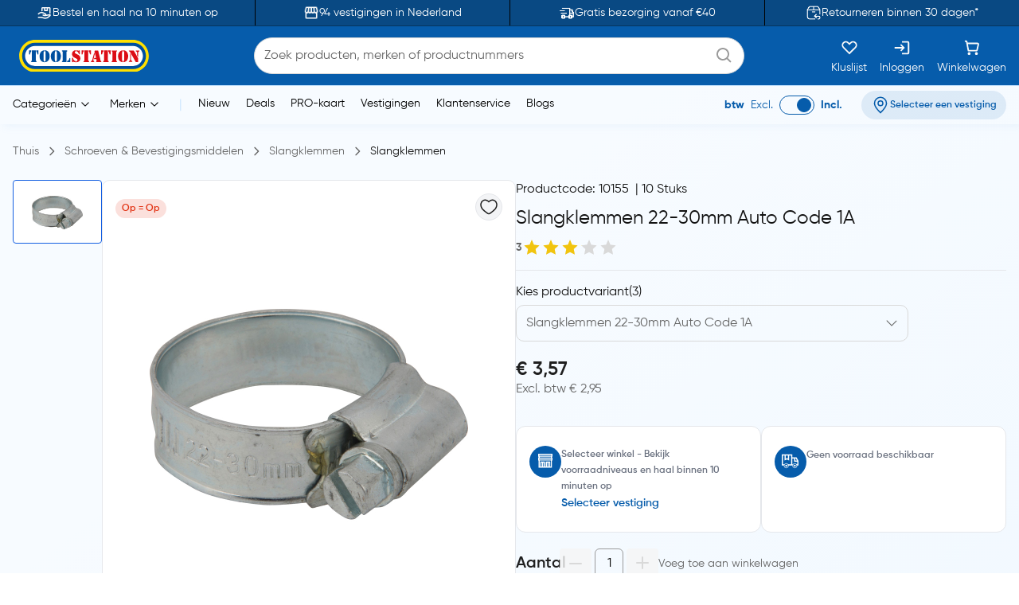

--- FILE ---
content_type: text/html;charset=utf-8
request_url: https://www.toolstation.nl/slangklemmen/p10155
body_size: 39318
content:
<!DOCTYPE html><html  lang="nl" data-capo=""><head><meta charset="utf-8">
<meta name="viewport" content="width=device-width, initial-scale=1">
<title>Slangklemmen 22-30mm Auto Code 1A kopen? | Toolstation</title>
<link rel="preconnect" href="https://cdn-ukwest.onetrust.com" crossorigin="anonymous">
<link rel="preconnect" href="https://cdn.toolstation.nl/website" crossorigin="anonymous">
<script src="https://se.monetate.net/js/2/a-a77f9577/p/toolstation.nl/entry.js" type="text/javascript"></script>
<link rel="stylesheet" href="/_nuxt/entry.CvRqW3Kd.css" crossorigin>
<link rel="stylesheet" href="/_nuxt/carouselThumbnail.DHXAGmwn.css" crossorigin>
<link rel="stylesheet" href="/_nuxt/TsHeaderKeyFeatures.dzRoUXOZ.css" crossorigin>
<link rel="stylesheet" href="/_nuxt/TsAutocompleteV3.DSgChuYb.css" crossorigin>
<link rel="preload" href="https://cdn-ukwest.onetrust.com/scripttemplates/otSDKStub.js" as="script" crossorigin="anonymous">
<link rel="preload" as="image" href="https://cdn.toolstation.nl/website/images/logos/toolstation-logo-halo-1.svg">
<link fetchpriority="high" as="script" crossorigin="anonymous" referrerpolicy="no-referrer" href="https://cdn-ukwest.onetrust.com/scripttemplates/otSDKStub.js" rel="preload">
<script type="text/javascript">var monetateT = new Date().getTime();</script>
<link rel="alternate" hreflang="nl-BE" href="https://www.toolstation.nl/slangklemmen/p10155">
<meta name="title" content="Slangklemmen 22-30mm Auto Code 1A kopen? | Toolstation">
<meta name="description" content="Bestel snel en eenvoudig jouw Slangklemmen 22-30mm Auto Code 1A ✓ Gratis bezorgen vanaf €40 ✓ 90+ vestigingen in Nederland ✓ Snel en gemakkelijk bestellen">
<meta property="og:title" content="Slangklemmen 22-30mm Auto Code 1A kopen? | Toolstation">
<meta property="og:description" content="Bestel snel en eenvoudig jouw Slangklemmen 22-30mm Auto Code 1A ✓ Gratis bezorgen vanaf €40 ✓ 90+ vestigingen in Nederland ✓ Snel en gemakkelijk bestellen">
<meta property="og:image" content="https://cdn.toolstation.nl/images/140211-NL/250/10155.jpg">
<meta property="og:type" content="product">
<meta property="og:url" content="http://www.toolstation.nl/slangklemmen/p10155">
<meta property="og:site_name" content="Gereedschap voor de professional - Toolstation">
<meta property="twitter:card" content="summary_large_image">
<meta property="twitter:title" content="Slangklemmen 22-30mm Auto Code 1A kopen? | Toolstation">
<meta property="twitter:description" content="Bestel snel en eenvoudig jouw Slangklemmen 22-30mm Auto Code 1A ✓ Gratis bezorgen vanaf €40 ✓ 90+ vestigingen in Nederland ✓ Snel en gemakkelijk bestellen">
<meta property="twitter:image" content="https://cdn.toolstation.nl/images/140211-NL/250/10155.jpg">
<link rel="canonical" href="http://www.toolstation.nl/slangklemmen/p10155">
<script type="module" src="/_nuxt/asset/5.0.0/entry-r0d2wFnI.js" crossorigin></script>
<link rel="preload" as="fetch" fetchpriority="low" crossorigin="anonymous" href="/_nuxt/builds/meta/fbc4214f-27af-4363-a6bf-6d8a10bf0da4.json"></head><body><div id="__nuxt"><div><!----><!----><div class="nuxt-loading-indicator" style="position:fixed;top:0;right:0;left:0;pointer-events:none;width:auto;height:3px;opacity:0;background:repeating-linear-gradient(to right,#00dc82 0%,#34cdfe 50%,#0047e1 100%);background-size:Infinity% auto;transform:scaleX(0%);transform-origin:left;transition:transform 0.1s, height 0.4s, opacity 0.4s;z-index:999999;"></div><!--[--><div class="min-h-screen h-full bg-white md:bg-[linear-gradient(143.08deg,#F7FBFF_21.45%,#EEF7FF_78.55%)]"><!--[--><nav class="top-0 z-30 bg-[#094983] border-b border-[#06345D] overflow-hidden transition-all duration-500 py-2 md:p-0 lg:block" data-testid="header-key-features" data-v-3def805e><div class="bg-[#094983] rounded-b-xl sm:rounded-none h-full" data-v-3def805e><div class="max-w-screen-xl mx-auto px-0 md:px-4 flex items-center" data-v-3def805e><div class="flex items-center justify-between w-full" data-v-3def805e><!--[--><!--[--><a href="https://www.toolstation.nl/content/clickandcollect" rel="noopener noreferrer" class="flex-1 flex items-center justify-center text-white gap-3" data-v-3def805e><img src="https://cdn.builder.io/api/v1/image/assets%2Fb4d1240ca70943c6939681355549f3b8%2Fb921d05c6e58472caa3ac277582db852" alt="icon" class="w-5 h-5" data-v-3def805e><span class="text-sm" data-v-3def805e>Bestel en haal na 10 minuten op</span></a><span class="relative flex justify-center items-center min-h-full before:content[&#39;&#39;] before:block before:absolute mx-4 py-4 before:border-l before:top-0 before:left-1/2 before:h-full before:border-black" id="divider-" data-v-3def805e><!--[--><!----><!--]--></span><!--]--><!--[--><a href="https://www.toolstation.nl/branches" rel="noopener noreferrer" class="flex-1 flex items-center justify-center text-white gap-3" data-v-3def805e><img src="https://cdn.builder.io/api/v1/image/assets%2Fb4d1240ca70943c6939681355549f3b8%2F47f88b0d4ece41bca28f6f5e24d82450" alt="icon" class="w-5 h-5" data-v-3def805e><span class="text-sm" data-v-3def805e>94 vestigingen in Nederland</span></a><span class="relative flex justify-center items-center min-h-full before:content[&#39;&#39;] before:block before:absolute mx-4 py-4 before:border-l before:top-0 before:left-1/2 before:h-full before:border-black" id="divider-" data-v-3def805e><!--[--><!----><!--]--></span><!--]--><!--[--><a href="https://www.toolstation.nl/content/delivery" rel="noopener noreferrer" class="flex-1 flex items-center justify-center text-white gap-3" data-v-3def805e><img src="https://cdn.builder.io/api/v1/image/assets%2Fb4d1240ca70943c6939681355549f3b8%2F993cb8c147b64fc5a307b7979b34109c?format=webp" alt="icon" class="w-5 h-5" data-v-3def805e><span class="text-sm" data-v-3def805e>Gratis bezorging vanaf €40</span></a><span class="relative flex justify-center items-center min-h-full before:content[&#39;&#39;] before:block before:absolute mx-4 py-4 before:border-l before:top-0 before:left-1/2 before:h-full before:border-black" id="divider-" data-v-3def805e><!--[--><!----><!--]--></span><!--]--><!--[--><a href="https://www.toolstation.nl/content/returnsandexchanges" rel="noopener noreferrer" class="flex-1 flex items-center justify-center text-white gap-3" data-v-3def805e><img src="https://cdn.builder.io/api/v1/image/assets%2Fb4d1240ca70943c6939681355549f3b8%2F79159466c6e94a1fbbb8e67465e63f0d?format=webp" alt="icon" class="w-5 h-5" data-v-3def805e><span class="text-sm" data-v-3def805e>Retourneren binnen 30 dagen*</span></a><!----><!--]--><!--]--></div></div></div></nav><nav class="top-0 z-30 bg-white border-b border-[#C7E4FF] top-nav lg:block" data-testid="header"><div class="bg-primary rounded-b-xl sm:rounded-none top-div"><div class="max-w-screen-xl mx-auto px-4 py-2"><div class="row bg-primary items-center justify-between flex-wrap"><!--[--><div class="column is-5 lg:is-2 shrink-0" data-testid="column-header"><!--[--><a href="/" class="block max-w-max"><!--[--><img src="https://cdn.toolstation.nl/website/images/logos/toolstation-logo-halo.svg" alt="logo" loading="lazy" class="cursor-pointer" height="44" width="179" data-testid="header-logo"><!--]--></a><!--]--></div><div class="column max-lg:is-12 lg:max-w-[50%] py-3 lg:py-0 order-3 lg:order-2" data-testid="column-algolia-search"><!--[--><form autocomplete="off"><div id="autocomplete-" class="flex flex-col w-full" data-v-37f57feb><div id="autocomplete-template-" class="flex items-center space-x-2" data-v-37f57feb><!----><div class="flex items-center w-full gap-1 overflow-hidden font-normal border border-natural-light-grey dark:border-natural-grey min-w-max dark:bg-natural-dark-grey px-3 rounded-full bg-white" data-v-37f57feb><!--[--><!--]--><div class="flex-grow flex items-center gap-2"><div class="flex-grow flex items-center"><input type="text" id="header-search-autocomplete-input" autocomplete="off" name="header-search" placeholder="Zoek producten, merken of productnummers" class="m-0 p-0 flex-grow peer text-idle-black dark:text-idle-white border-0 focus:ring-0 bg-transparent font-normal placeholder:font-normal placeholder:text-natural-grey dark:placeholder:text-natural-silver-grey py-2.5 text-base placeholder:text-base leading-6" data-testid="header-search-box" value><span></span></div><!--[--><svg data-testid="atom-icon" class="ts-icon text-natural-silver-grey h-6 w-6" size="24" style="height:24px;width:24px;"><use xlink:href="/static/icons/sprite.svg#bx:search"></use></svg><!--]--></div><!--[--><!--]--></div><!----></div><!----><!----><!----></div></form><!--]--></div><div class="column order-2 lg:order-3 flex grow-0 lg:py-0" data-testid="column-selectbox"><!--[--><div class="row items-center justify-end gap-2 sm:gap-6 text-idle-white py-0"><!--[--><div class="column" data-testid="column-saveList"><!--[--><a href="/account/saved-lists" class="hover:text-natural-light-grey cursor-pointer flex flex-col items-end lg:items-center lg:space-y-2" data-testid="header-save-list_header-link-save-list" aria-label="Kluslijst"><!--[--><svg data-testid="atom-icon" class="ts-icon" size="22"><use xlink:href="/static/icons/sprite.svg#gg:heart"></use></svg><span class="font-normal text-[14px] leading-[12px] text-idle-white hidden lg:block whitespace-nowrap"><!--[-->Kluslijst<!--]--></span><!--]--></a><!--]--></div><div class="column" data-testid="column-auth"><!--[--><a href="/login" class="hover:text-natural-light-grey cursor-pointer flex flex-col items-end lg:items-center lg:space-y-2" data-testid="header-auth_header-link-login" aria-label="Inloggen"><!--[--><svg data-testid="atom-icon" class="ts-icon" size="22"><use xlink:href="/static/icons/sprite.svg#mdi:sign-in"></use></svg><span class="font-normal text-[14px] leading-[12px] text-idle-white hidden lg:block whitespace-nowrap"><!--[-->Inloggen<!--]--></span><!--]--></a><!--]--></div><div class="column" data-testid="column-cart"><!--[--><a href="/trolley" class="hover:text-natural-light-grey cursor-pointer flex flex-col items-end lg:items-center" data-testid="_header-link-cart" id="header-cart-link" aria-label="Winkelwagen"><!--[--><span class="relative size-[22px]"><svg data-testid="atom-icon" class="ts-icon" size="22"><use xlink:href="/static/icons/sprite.svg#ci:shopping-cart-02"></use></svg><!----></span><span class="font-normal text-[14px] leading-[12px] text-idle-white hidden lg:block lg:mt-2"><!--[-->Winkelwagen<!--]--></span><!--]--></a><!--]--></div><div class="column block lg:hidden" data-testid="atom-column"><!--[--><div data-testid="column-hamburger"><svg data-testid="icon-hamburger" class="ts-icon hover:text-natural-light-grey cursor-pointer size-6" size="28"><use xlink:href="/static/icons/sprite.svg#radix-icons:hamburger-menu"></use></svg></div><!----><!--]--></div><!--]--></div><!--]--></div><!--]--></div></div></div></nav><div class="shadow-[4px_3px_9.6px_0px_#8FBFEB1C]" data-testid="menu-header"><div class="max-w-screen-xl mx-auto px-4 py-0.5 md:py-1"><div class="row flex-wrap items-center"><!--[--><div class="column is-8 hidden lg:block" data-testid="column-categories"><!--[--><div class="row lg:space-x-5 px-2"><!--[--><!--[--><div class="inline-flex relative max-w-max cursor-pointer" data-testid="atom-tooltip"><!--[--><p class="font-normal text-[14px] leading-[20px] text-black whitespace-nowrap"><!--[--><span data-testid="header-categories-text">Categorieën</span><svg xmlns="http://www.w3.org/2000/svg" width="22" height="22" viewBox="0 0 21 21" class="inline-block"><path fill="none" stroke="currentColor" stroke-linecap="round" stroke-linejoin="round" d="m14.5 8.5l-4 4l-4-4" stroke-width="1"></path></svg><!--]--></p><!--]--></div><div id="tooltip-" role="tooltip" class="tooltip absolute !z-40 invisible opacity-0 inline-block shadow-secondary-black/25 dark:shadow transition-opacity duration-300 rounded-md dark:bg-natural-dark-grey !mt-3 !inset-0 translate-x-0 translate-y-0 max-h-[80vh] !top-0 z-100 max-w-screen-xl !mx-auto shadow-none border-0 !p-0 bg-transparent"><div class="inline-flex px-4 space-x-4 items-start *:max-w-none *:w-full w-full"><div class="font-medium text-secondary-black dark:text-idle-white text-sm max-w-max"><!--[--><span></span><!--]--></div><!--[--><!----><!--]--></div><div style="display:none;" data-popper-arrow class="tooltip-arrow after:!border-0 after:bg-natural-soft-white dark:after:bg-natural-dark-grey after:shadow-secondary-black/25 before:!hidden after:!w-3 after:!h-3 after:shadow-[-3px_-2px_5px_-1px]"></div></div><!--]--><!--[--><div class="inline-flex relative max-w-max cursor-pointer" data-testid="atom-tooltip"><!--[--><p class="font-normal text-[14px] leading-[20px] text-black whitespace-nowrap"><!--[--><span data-testid="header-brands-text">Merken</span><svg xmlns="http://www.w3.org/2000/svg" width="22" height="22" viewBox="0 0 21 21" class="inline-block"><path fill="none" stroke="currentColor" stroke-linecap="round" stroke-linejoin="round" d="m14.5 8.5l-4 4l-4-4" stroke-width="1"></path></svg><!--]--></p><!--]--></div><div id="tooltip-" role="tooltip" class="tooltip absolute !z-40 invisible opacity-0 inline-block shadow-secondary-black/25 dark:shadow transition-opacity duration-300 rounded-md dark:bg-natural-dark-grey !mt-3 !inset-0 translate-x-0 translate-y-0 max-h-[80vh] !top-0 z-100 max-w-screen-xl !mx-auto shadow-none border-0 !p-0 bg-transparent"><div class="px-4 space-x-4 items-start flex w-full *:max-w-none *:w-full"><div class="font-medium text-secondary-black dark:text-idle-white text-sm max-w-max"><!--[--><div class="bg-white max-sm:px-4 border w-full"><div class="row sm:px-7 sm:py-3 max-sm:pt-6 max-sm:pb-4"><!--[--><div class="row gap-2 m-0"><!--[--><svg data-testid="atom-icon" color="#666666" class="ts-icon cursor-pointer text-secondary-black" size="2rem"><use xlink:href="/static/icons/sprite.svg#iconamoon:arrow-left-2-duotone"></use></svg><p class="mb-0 block text-base md:text-2xl font-bold text-secondary-black sm:hidden"><!--[--><span data-testid="typography-text-span">Topmerken</span><!--]--></p><p class="ts-title relative mb-0 text-base md:text-2xl font-semibold text-secondary-black hidden sm:block" data-testid="top-brand-menu-header" id="title-"><!--[--><!--[-->Topmerken<!--]--><!--]--></p><!--]--></div><!--]--></div><div class="row flex justify-center align-center mt-2 sm:mt-3 w-full"><!--[--><div class="column max-sm:p-0 max-sm:is-12 sm:min-w-max justify-center" data-testid="atom-column"><!--[--><!--]--></div><div class="column max-sm:is-5 max-w-max hidden sm:flex" data-testid="atom-column"><!--[--><img src="https://cdn.toolstation.nl/website/images/brand-banner.webp" alt="brandBannerImg" loading="lazy" class="rounded-md" width="428" height="217"><!--]--></div><!--]--></div><div class="row is-centered sm:w-[50rem] py-3"><!--[--><a href="/merk" class="text-primary text-base font-semibold underline" data-testid="link-to-brand-listing-page"><!--[-->Bekijk alles<!--]--></a><!--]--></div></div><!--]--></div><!--[--><!----><!--]--></div><div style="display:none;" data-popper-arrow class="tooltip-arrow after:!border-0 after:bg-natural-soft-white dark:after:bg-natural-dark-grey after:shadow-secondary-black/25 before:!hidden after:!w-3 after:!h-3 after:shadow-[-3px_-2px_5px_-1px]"></div></div><!--]--><span class="text-[#C7E4FF]"> | </span><!--[--><a href="/new-launch" class="cursor-pointer hover:text-primary font-normal text-sm" data-testid="header-link-new-launch"><!--[-->Nieuw<!--]--></a><a href="/content/deals/" class="cursor-pointer hover:text-primary font-normal text-sm" data-testid="header-link-content/deals/"><!--[-->Deals<!--]--></a><a href="/content/pro" class="cursor-pointer hover:text-primary font-normal text-sm" data-testid="header-link-content/pro"><!--[-->PRO-kaart<!--]--></a><a href="/branches" class="cursor-pointer hover:text-primary font-normal text-sm" data-testid="header-link-branches"><!--[-->Vestigingen<!--]--></a><a href="/contact" class="cursor-pointer hover:text-primary font-normal text-sm" data-testid="header-link-contact"><!--[-->Klantenservice<!--]--></a><a href="/blogs" class="cursor-pointer hover:text-primary font-normal text-sm" data-testid="header-link-blogs"><!--[-->Blogs<!--]--></a><!--]--><!--]--></div><!--]--></div><div class="column min-w-max ml-auto lg:is-3 text-right md:py-0" data-testid="column-vat"><!--[--><div class="flex justify-between items-center lg:justify-end space-x-6 max-md:py-0"><div class="font-normal text-[14px] leading-[20px] flex text-primary items-center lg:justify-end space-x-2 mb-0"><!--[--><!--[--><span class="font-bold text-primary" data-testid="header-vat-text">btw</span><span class="text-primary" data-testid="header-exculded-text">Excl.</span><label data-testid="menu-vat-toggle_header-vat-toggle-inc_toggle-label" for="menu-vat-toggle_header-vat-toggle-inc" class="w-fit relative inline-flex items-center cursor-pointer"><input class="sr-only peer" type="checkbox" id="menu-vat-toggle_header-vat-toggle-inc" data-testid="menu-vat-toggle_header-vat-toggle-inc" checked true-value="true" false-value="false" aria-label="menu-vat-toggle_header-vat-toggle-inc"><span class="peer dark:bg-natural-black peer-checked:after:translate-x-full after:content-[&quot;&quot;] after:absolute after:border after:rounded-full after:transition-all false peer-focus:outline-none peer-focus:ring-0 peer-focus:ring-primary rounded-full peer peer-checked:after:border-primary bg-transparent after:bg-primary border-primary border w-11 h-6 after:top-[3px] after:left-[4px] after:h-[18px] after:w-[18px]" data-testid="menu-vat-toggle_header-vat-toggle-inc_toggle-thumb"></span><!----></label><span class="font-bold text-primary" data-testid="header-includedvat-text">Incl.</span><!--]--><!--]--></div><!--[--><span class="inline-flex gap-1 items-center text-nowrap border-none text-base px-3 py-1.5 rounded-full select-none hover:bg-info/20 transition-colors font-semibold text-primary max-md:bg-transparent bg-[#065CAB1A] max-md:p-0 cursor-pointer" data-testid="atom-tag"><!----><!--[--><svg data-testid="atom-icon" class="ts-icon shrink-0" size="20"><use xlink:href="/static/icons/sprite.svg#ep:location"></use></svg><span class="text-[16px] leading-[24px] font-semibold md:text-xs text-primary" data-testid="header-branch-text"><!--[-->Selecteer een vestiging<!--]--></span><!--]--></span><!----><!--]--></div><!--]--></div><!--]--></div></div><!----></div><!--]--><div class="mb-0 pb-12"><div class="mx-auto max-w-screen-xl px-4" data-testid="undefined-container"><!--[--><div><!--[--><!----><div><section><div class="flex items-center pb-0 lg:pb-2.5 pt-2 mb-6 lg:my-4"><!--[--><!--[--><a href="/" class="font-normal text-natural-grey text-[14px] leading-[20px] mb-0"><!--[--><span>Thuis</span><!--]--></a><svg data-testid="atom-icon" class="ts-icon mx-1 lg:mx-2 text-natural-grey !size-4 my-auto" size="16"><use xlink:href="/static/icons/sprite.svg#flowbite:angle-right-outline"></use></svg><!--]--><!--[--><a href="/schroeven-bevestigingsmiddelen/c10" class="font-normal text-natural-grey text-[14px] leading-[20px] mb-0"><!--[--><span>Schroeven &amp; Bevestigingsmiddelen</span><!--]--></a><svg data-testid="atom-icon" class="ts-icon mx-1 lg:mx-2 text-natural-grey !size-4 my-auto" size="16"><use xlink:href="/static/icons/sprite.svg#flowbite:angle-right-outline"></use></svg><!--]--><!--[--><a href="/schroeven-bevestigingsmiddelen/slangklemmen/c646" class="font-normal text-natural-grey text-[14px] leading-[20px] mb-0"><!--[--><span>Slangklemmen</span><!--]--></a><svg data-testid="atom-icon" class="ts-icon mx-1 lg:mx-2 text-natural-grey !size-4 my-auto" size="16"><use xlink:href="/static/icons/sprite.svg#flowbite:angle-right-outline"></use></svg><!--]--><!--[--><a aria-current="page" href="/slangklemmen/p10155" class="router-link-active router-link-exact-active font-normal text-[14px] leading-[20px] mb-0 text-idle-black"><!--[--><span>Slangklemmen</span><!--]--></a><!----><!--]--><!--]--></div><div class="mb-0"><div class="mx-auto max-w-screen-xl px-0" data-testid="undefined-container"><!--[--><div class="row no-gutter items-start max-lg:flex-col gap-4"><!--[--><div class="max-lg:w-full lg:sticky top-[30px]"><!----><!----><div class="product-thumbnail lg:max-h-[520px] lg:max-w-[640px] flex flex-col-reverse lg:flex-row gap-2"><div class="min-w-[112px] shrink-0"><div class="embla relative group px-0"><div class="embla__viewport overflow-auto"><div class="embla__container flex flex-row lg:flex-col lg:gap-2 lg:max-h-[520px]"><!--[--><!--[--><div class="embla__slide min-w-0 p-1 flex-[0_0_auto] w-[112px] h-[80px] lg:p-0"><!--[--><button data-testid="carousel-button-pdp-Slangklemmen-thumbnail" type="button" class="flex justify-center w-full h-full bg-white rounded border p-2 overflow-hidden border-info"><img src="https://cdn.toolstation.nl/images/140211-NL/250/10155.jpg" alt="Slangklemmen 1" loading="lazy" width="64" height="64"></button><!--]--></div><!--]--><!--]--></div></div><div class="embla__controls"><div class="embla__buttons"><!----><!----></div><!----></div></div></div><div class="grow relative bg-white lg:border lg:border-grey lg:rounded-lg md:min-w-[520px]"><div class="flex md:p-4" data-testid="organism-media"><!--[--><div class="leading-relaxed basis-auto shrink grow flex items-center"><!--[--><!--[--><span class="inline-flex gap-1 items-center font-semibold text-nowrap bg-danger/15 text-danger border-none text-xs px-2 py-1 rounded-full mr-1" data-testid="pdp-product-deal-tag-0"><!----><!--[-->Op = Op<!--]--></span><!--]--><!--]--></div><div class="ms-auto shrink-0"><!--[--><button type="button" is-saved="false" data-testid="pdp-Slangklemmen-thumbnail-save-list" class="font-semibold inline-flex justify-center items-center gap-2 border text-natural-black bg-natural-soft-white text-[16px] leading-[24px] rounded-full hover:bg-natural-light-grey p-1"><!--[--><svg data-testid="atom-icon" class="ts-icon" size="24"><use xlink:href="/static/icons/sprite.svg#solar:heart-linear"></use></svg><!--]--></button><!--]--></div><!--]--></div><div class="lg:py-6"><div class="embla relative group px-0"><div class="embla__viewport overflow-hidden main"><div class="embla__container flex"><!--[--><!--[--><div class="embla__slide min-w-0 flex-[0_0_calc(100%/1)] p-1 flex items-center justify-center lg:p-0"><!--[--><img src="https://cdn.toolstation.nl/images/140211-NL/800/10155.jpg" alt="Slangklemmen" loading="lazy" data-testid="pdp-Slangklemmen-thumbnail-image" class="w-auto max-w-[200px] md:max-w-[400px] cu rsor-pointer" width="400" height="400"><!--]--></div><!--]--><!--]--></div></div><!----></div></div><!----></div><span></span></div></div><div class="grow max-lg:w-full"><div class="row m-0 mb-2 justify-between"><!--[--><p class="text-natural-grey text-[16px] leading-[24px] font-semibold mb-0"><!--[--><!----><span class="text-idle-black font-medium mr-2">Productcode: 10155</span><span class="text-idle-black font-medium">| 10 Stuks</span><!--]--></p><!--]--></div><div><h1 class="font-semibold text-[24px] mb-2 text-idle-black leading-snug"><!--[--><span class="font-normal" data-testid="product-name-Slangklemmen-desktop">Slangklemmen 22-30mm Auto Code 1A</span><!--]--></h1><div class="text-natural-grey text-[14px] leading-[20px] mb-3 flex items-center gap-2 font-semibold"><!--[--><span>3</span><div class="inline-flex items-center" id><!--[--><div class="" data-testid="molecule-ratings-stars"><svg data-testid="molecule-ratings" class="w-6 h-6" viewBox="0 0 24 24" fill="none" xmlns="http://www.w3.org/2000/svg"><defs><linearGradient id="star-fill-0-" x1="0" x2="1" y1="0" y2="0"><stop offset="0%" stop-color="#F1C40F"></stop><stop offset="100%" stop-color="#F1C40F"></stop><stop offset="100%" stop-color="#D9D9D9"></stop></linearGradient></defs><path d="M12 2L14.66 8.34L21.52 9.27L16.76 13.97L18.04 20.76L12 17.77L5.96 20.76L7.24 13.97L2.48 9.27L9.34 8.34L12 2Z" fill="url(#star-fill-0-)"></path></svg></div><div class="" data-testid="molecule-ratings-stars"><svg data-testid="molecule-ratings" class="w-6 h-6" viewBox="0 0 24 24" fill="none" xmlns="http://www.w3.org/2000/svg"><defs><linearGradient id="star-fill-1-" x1="0" x2="1" y1="0" y2="0"><stop offset="0%" stop-color="#F1C40F"></stop><stop offset="100%" stop-color="#F1C40F"></stop><stop offset="100%" stop-color="#D9D9D9"></stop></linearGradient></defs><path d="M12 2L14.66 8.34L21.52 9.27L16.76 13.97L18.04 20.76L12 17.77L5.96 20.76L7.24 13.97L2.48 9.27L9.34 8.34L12 2Z" fill="url(#star-fill-1-)"></path></svg></div><div class="" data-testid="molecule-ratings-stars"><svg data-testid="molecule-ratings" class="w-6 h-6" viewBox="0 0 24 24" fill="none" xmlns="http://www.w3.org/2000/svg"><defs><linearGradient id="star-fill-2-" x1="0" x2="1" y1="0" y2="0"><stop offset="0%" stop-color="#F1C40F"></stop><stop offset="100%" stop-color="#F1C40F"></stop><stop offset="100%" stop-color="#D9D9D9"></stop></linearGradient></defs><path d="M12 2L14.66 8.34L21.52 9.27L16.76 13.97L18.04 20.76L12 17.77L5.96 20.76L7.24 13.97L2.48 9.27L9.34 8.34L12 2Z" fill="url(#star-fill-2-)"></path></svg></div><div class="" data-testid="molecule-ratings-stars"><svg data-testid="molecule-ratings" class="w-6 h-6" viewBox="0 0 24 24" fill="none" xmlns="http://www.w3.org/2000/svg"><defs><linearGradient id="star-fill-3-" x1="0" x2="1" y1="0" y2="0"><stop offset="0%" stop-color="#F1C40F"></stop><stop offset="5%" stop-color="#F1C40F"></stop><stop offset="5%" stop-color="#D9D9D9"></stop></linearGradient></defs><path d="M12 2L14.66 8.34L21.52 9.27L16.76 13.97L18.04 20.76L12 17.77L5.96 20.76L7.24 13.97L2.48 9.27L9.34 8.34L12 2Z" fill="url(#star-fill-3-)"></path></svg></div><div class="" data-testid="molecule-ratings-stars"><svg data-testid="molecule-ratings" class="w-6 h-6" viewBox="0 0 24 24" fill="none" xmlns="http://www.w3.org/2000/svg"><defs><linearGradient id="star-fill-4-" x1="0" x2="1" y1="0" y2="0"><stop offset="0%" stop-color="#F1C40F"></stop><stop offset="0%" stop-color="#F1C40F"></stop><stop offset="0%" stop-color="#D9D9D9"></stop></linearGradient></defs><path d="M12 2L14.66 8.34L21.52 9.27L16.76 13.97L18.04 20.76L12 17.77L5.96 20.76L7.24 13.97L2.48 9.27L9.34 8.34L12 2Z" fill="url(#star-fill-4-)"></path></svg></div><!--]--><!--[--><!----><!--]--></div><!----><!--]--></div></div><!----><div class="mb-4 md:mb-5"><span class="relative flex justify-center items-center min-h-full before:content[&#39;&#39;] before:block before:absolute my-4 px-4 before:border-t before:top-1/2 before:left-0 before:w-full" id="divider-"><!--[--><!----><!--]--></span><label for="" class="flex gap-2 font-medium text-idle-black pb-1 max-w-max">Kies productvariant <p>(3)</p></label><div id="select-box-" role="form" class="relative lg:w-[80%]"><div tabindex="0" data-testid="root-pdp-Slangklemmen-variations" class="inline relative cursor-pointer"><!--[--><div class=""><div class="relative flex items-center" style="background-color:inherit;"><label class="flex-col bg-red-500 w-full text-xs font-normal text-natural-grey inline-flex gap-1 group has-[:focus]:text-primary has-[:focus]:dark:text-info-dark" data-testid="atom-label-label" style="background-color:inherit;"><!----><!--[--><div class="flex items-center gap-1 overflow-hidden font-normal border border-natural-light-grey dark:border-natural-grey min-w-max px-3 rounded-lg w-full bg-transparent cursor-pointer"><!--[--><!--]--><div class="flex-grow flex items-center gap-2"><div class="flex-grow flex items-center"><input type="text" id="select-input-" placeholder="Slangklemmen 22-30mm Auto Code 1A" readonly autocomplete="off" class="m-0 p-0 flex-grow peer text-idle-black dark:text-idle-white border-0 focus:ring-0 bg-transparent font-normal placeholder:font-normal placeholder:text-natural-grey dark:placeholder:text-natural-silver-grey py-2.5 text-base placeholder:text-base leading-6 cursor-pointer" data-testid="pdp-Slangklemmen-variations-input" value><span></span></div><!--[--><!----><!--]--></div><!--[--><div class="shrink-0"><!--[--><svg data-testid="atom-icon" class="ts-icon transition-transform duration-200 cursor-pointer !size-4" size="18" aria-hidden="true"><use xlink:href="/static/icons/sprite.svg#uiw:down"></use></svg><!--]--></div><!--]--></div><!--]--></label></div><!--[--><!----><!--]--></div><!--]--></div><ul id="listbox-" data-testid="pdp-Slangklemmen-variations" role="listbox" class="absolute w-full max-w-full z-20 hidden overflow-y-auto border border-natural-light-grey dark:border-natural-grey bg-[#FAFAFA] dark:bg-[#1F1F1F] text-idle-black dark:text-idle-white py-2 mt-2 rounded-md text-[16px]" style="max-height:216px;"><!--[--><!--]--><!--[--><!----><!--[--><li id="option-0-" role="option" data-testid="option-0-pdp-Slangklemmen-variations" aria-label="Slangklemmen 10-16mm Auto code 000 (10148)" aria-selected="false" class="flex px-3 py-2 w-full transition duration-150 cursor-pointer"><!----><!--[--><span role="listitem">Slangklemmen 10-16mm Auto code 000 (10148)</span><!--]--><!----></li><li id="option-1-" role="option" data-testid="option-1-pdp-Slangklemmen-variations" aria-label="Slangklemmen 18-25mm Auto code 0X (10151)" aria-selected="false" class="flex px-3 py-2 w-full transition duration-150 cursor-pointer"><!----><!--[--><span role="listitem">Slangklemmen 18-25mm Auto code 0X (10151)</span><!--]--><!----></li><li id="option-2-" role="option" data-testid="option-2-pdp-Slangklemmen-variations" aria-label="Slangklemmen 12-20mm Auto code 00 (10154)" aria-selected="false" class="flex px-3 py-2 w-full transition duration-150 cursor-pointer"><!----><!--[--><span role="listitem">Slangklemmen 12-20mm Auto code 00 (10154)</span><!--]--><!----></li><!--]--><!----><!--]--><!--[--><!--]--></ul></div></div><div><div class="flex flex-col lg:flex-col md:flex-row md:justify-between md:w-full gap-3 mb-4"><div><div class="flex justify-between items-end"><div><!----><div class="flex justify-between gap-2 items-center"><p class="font-semibold text-natural-black text-[24px] leading-tight mb-0"><!--[--><span data-testid="true-price">€ 3,57</span><!--]--></p><!----></div><!----><p class="font-normal text-natural-grey text-[16px] leading-tight" data-testid="excl-vat-price"><!--[--> Excl. btw € 2,95<!--]--></p></div></div><div class="transition-[height] duration-500 h-0 mt-5 rounded-lg z-10 overflow-hidden h-auto"><!----></div></div></div></div><!--[--><div class="flex flex-col md:flex-row gap-4 md:w-full" data-testid="pdp-stock-summary-card"><div id="card-" data-testid="-card-container" class="ts-content border rounded-xl overflow-hidden shadow-none p-4 bg-white w-full"><!--[--><!----><!----><div class="py-2" data-testid="-card-content"><!--[--><div class="flex items-start gap-3"><!----><div><div class="text-sm font-semibold" data-testid="pdp-stock-summary-card-collection-title"><span class="text-xs font-semibold text-gray-500"><!--[--><span data-testid="typography-text-span">Selecteer winkel - Bekijk voorraadniveaus en haal binnen 10 minuten op</span><!--]--></span></div><!----><button type="button" weight="bold" is-saved="false" data-testid="pdp-stock-summary-card-store-btn" class="font-semibold inline-flex justify-center items-center gap-2 border rounded-[8px] cursor-pointer text-primary text-sm hover:underline border-none p-0 bg-transparent"><!--[-->Selecteer vestiging<!--]--></button></div></div><!--]--></div><!----><!--]--></div><div id="card-" data-testid="-card-container" class="ts-content border rounded-xl overflow-hidden shadow-none p-4 bg-white md:w-full w-full"><!--[--><!----><!----><div class="py-2" data-testid="-card-content"><!--[--><div class="flex items-start gap-3"><!----><div><div class="text-sm font-semibold" data-testid="pdp-stock-summary-card-delivery-title"><!----></div><div class="text-xs text-idle-black mt-1"><span class="text-gray-500 font-semibold">Geen voorraad beschikbaar</span></div></div></div><!--]--></div><!----><!--]--></div></div><div class="row gap-4 items-center py-5 px-2"><!--[--><p class="font-semibold text-natural-black text-[20px] leading-[30px] mb-0"><!--[-->Aantal<!--]--></p><div class="row items-center gap-2"><!--[--><div class="transition-all duration-200" data-testid="pdp-Slangklemmen-quantity-counter"><div class="flex space-x-1 w-full rounded-lg relative bg-transparent"><button type="button" disabled is-saved="false" data-testid="pdp-Slangklemmen-quantity-counter-decrement" class="font-semibold inline-flex justify-center items-center gap-2 dark:text-natural-silver-grey cursor-not-allowed dark:bg-natural-dark-grey text-[12px] rounded-[4px] leading-[18px] touch-manipulation px-2 py-1.5 hover:bg-natural-light-grey disabled:bg-[#F4F4F4]/80 disabled:text-natural-light-grey text-[#666666] bg-natural-light-grey/30 border-0"><!--[--><svg data-testid="atom-icon" class="ts-icon" size="20"><use xlink:href="/static/icons/sprite.svg#lucide:minus"></use></svg><!--]--></button><input type="number" inputmode="numeric" pattern="[0-9]*" class="border-natural-silver-grey read-only:select-none disabled:select-none px-0 rounded-sm min-w-[36px] py-0 text-center text-[#666666] custom-number-input" data-testid="pdp-Slangklemmen-quantity-counter-input" value="1" disabled aria-valuenow="1" min="1" max="1"><div><!--[--><div class="inline-flex relative max-w-max cursor-pointer" data-testid="atom-tooltip"><!--[--><button type="button" disabled is-saved="false" data-testid="pdp-Slangklemmen-quantity-counter-increment" class="font-semibold inline-flex justify-center items-center gap-2 dark:text-natural-silver-grey cursor-not-allowed dark:bg-natural-dark-grey text-[12px] rounded-[4px] leading-[18px] touch-manipulation px-2 py-1.5 hover:bg-natural-light-grey disabled:bg-[#F4F4F4]/80 disabled:text-natural-light-grey text-[#666666] bg-natural-light-grey/30 border-0"><!--[--><svg data-testid="atom-icon" class="ts-icon" size="20"><use xlink:href="/static/icons/sprite.svg#lucide:plus"></use></svg><!--]--></button><!--]--></div><div id="tooltip-" role="tooltip" class="tooltip absolute !z-40 invisible opacity-0 inline-block shadow-secondary-black/25 shadow-[0px_2px_8px_0px,0px_1px_4px_0px] dark:shadow max-w-80 transition-opacity duration-300 bg-natural-soft-white rounded-md dark:bg-natural-dark-grey !mt-3"><div class="inline-flex space-x-4 items-start p-2"><div class="font-medium text-secondary-black dark:text-idle-white text-sm max-w-max"><!--[-->Limit reached.<!--]--></div><!--[--><!----><!--]--></div><div style="" data-popper-arrow class="tooltip-arrow after:!border-0 after:bg-natural-soft-white dark:after:bg-natural-dark-grey after:shadow-secondary-black/25 before:!hidden after:!w-3 after:!h-3 after:!bottom-px after:shadow-[3px_3px_2px_-1px]"></div></div><!--]--></div></div></div><p class="font-normal text-natural-grey text-[14px] leading-[20px]"><!--[--><span data-testid="typography-text-span">Voeg toe aan winkelwagen</span><!--]--></p><!--]--></div><!--]--></div><div class="mb-4 w-full md:w-1/2 lg:w-full"><button type="button" disabled is-saved="false" data-testid="product-10155-detail-single-cta" class="font-semibold inline-flex justify-center items-center gap-2 border text-natural-silver-grey dark:text-natural-silver-grey cursor-not-allowed bg-natural-light-grey dark:bg-natural-dark-grey px-[20px] py-[8px] text-[16px] rounded-[8px] leading-[24px] w-full whitespace-nowrap"><!--[--><svg data-testid="atom-icon" class="ts-icon size-[1.125rem]"><use xlink:href="/static/icons/sprite.svg#bx:cart"></use></svg><span data-testid="atom-button-label">In winkelwagen</span><!--]--></button></div><!--]--><!----></div><!--]--></div><div id="videoly-product-title" style="display:none;">Slangklemmen 22-30mm Auto Code 1A</div><div id="videoly-product-id" style="display:none;">10155</div><div id="videoly-product-sku" style="display:none;">10155</div><div id="videoly-category-tree" style="display:none;">[
  {
    &quot;id&quot;: 10,
    &quot;name&quot;: &quot;Schroeven &amp; Bevestigingsmiddelen&quot;,
    &quot;parent_id&quot;: 0,
    &quot;slug&quot;: &quot;schroeven-bevestigingsmiddelen&quot;
  },
  {
    &quot;id&quot;: 646,
    &quot;name&quot;: &quot;Slangklemmen&quot;,
    &quot;parent_id&quot;: 10,
    &quot;slug&quot;: &quot;slangklemmen&quot;
  }
]</div><div id="videoly-product-brand" style="display:none;"></div><div id="videoly-product-price" style="display:none;">€ 2,95</div><div id="videoly-videobox-placeholder"></div><!--]--></div></div><div class="ts-hi-five overflow-x-auto hide-scroll-bar flex lg:justify-center gap-4 p-4"><!--[--><div class="max-lg:min-w-max" data-testid="hi-five-card-0"><div class="flex transition-all rounded bg-white h-full justify-center items-center py-2.5 px-4 border cursor-default" data-testid="organism-media"><!--[--><div class="basis-auto shrink-0 grow-0 mr-3"><!--[--><img src="https://cdn.toolstation.nl/website/images/logos/store.svg" alt="-slangklemmen-p10155-ts-image" loading="lazy" width="28" height="28"><!--]--></div><div class="leading-relaxed basis-auto shrink grow"><!--[--><!----><p class="font-normal text-[14px] leading-[20px] text-primary mb-0"><!--[--><span><strong>94</strong> Vestiging <br /> Click & Collect <strong>10min</strong></span><!--]--></p><!----><!--]--></div><!--]--></div></div><div class="max-lg:min-w-max" data-testid="hi-five-card-1"><div class="flex transition-all rounded bg-white h-full justify-center items-center py-2.5 px-4 border cursor-default" data-testid="organism-media"><!--[--><div class="basis-auto shrink-0 grow-0 mr-3"><!--[--><img src="https://cdn.toolstation.nl/website/images/logos/delivery.svg" alt="-slangklemmen-p10155-ts-image" loading="lazy" width="28" height="28"><!--]--></div><div class="leading-relaxed basis-auto shrink grow"><!--[--><!----><p class="font-normal text-[14px] leading-[20px] text-primary mb-0"><!--[--><span>Voor <strong>22:00 uur</strong> besteld <br /> <strong>morgen</strong> bezorgd</span><!--]--></p><!----><!--]--></div><!--]--></div></div><div class="max-lg:min-w-max" data-testid="hi-five-card-2"><div class="flex transition-all rounded bg-white h-full justify-center items-center py-2.5 px-4 border cursor-default" data-testid="organism-media"><!--[--><div class="basis-auto shrink-0 grow-0 mr-3"><!--[--><img src="https://cdn.toolstation.nl/website/images/logos/deals.svg" alt="-slangklemmen-p10155-ts-image" loading="lazy" width="28" height="28"><!--]--></div><div class="leading-relaxed basis-auto shrink grow"><!--[--><!----><p class="font-normal text-[14px] leading-[20px] text-primary mb-0"><!--[--><span><strong>Gratis retourneren</strong> <br /> in de vestigingen</span><!--]--></p><!----><!--]--></div><!--]--></div></div><div class="max-lg:min-w-max" data-testid="hi-five-card-3"><div class="flex transition-all rounded bg-white h-full justify-center items-center py-2.5 px-4 border cursor-default" data-testid="organism-media"><!--[--><div class="basis-auto shrink-0 grow-0 mr-3"><!--[--><img src="https://cdn.toolstation.nl/website/images/logos/delivery-boy.svg" alt="-slangklemmen-p10155-ts-image" loading="lazy" width="28" height="28"><!--]--></div><div class="leading-relaxed basis-auto shrink grow"><!--[--><!----><p class="font-normal text-[14px] leading-[20px] text-primary mb-0"><!--[--><span><strong>Gratis bezorging</strong> <br /> Vanaf €40,-</span><!--]--></p><!----><!--]--></div><!--]--></div></div><div class="max-lg:min-w-max" data-testid="hi-five-card-4"><a href="https://nl.trustpilot.com/review/www.toolstation.nl?utm_medium=trustbox&amp;utm_source=MicroCombo" rel="noopener noreferrer" target="_blank"><!--[--><div class="flex border transition-all rounded bg-white h-full justify-center items-center py-2.5 px-4" data-testid="organism-media"><!--[--><div class="basis-auto shrink-0 grow-0 mr-3"><!--[--><img src="https://cdn.toolstation.nl/website/images/logos/reviews.svg" alt="-slangklemmen-p10155-ts-image" loading="lazy" width="28" height="28"><!--]--></div><div class="leading-relaxed basis-auto shrink grow"><!--[--><div><div class="animate-pulse bg-slate-200 rounded w-[200px] h-full"><div class="flex gap-2 ml-4 mb-2.5"><div class="h-3 bg-gray-200 rounded dark:bg-gray-700 max-w-[100px] w-full"></div><div class="h-3 bg-gray-200 rounded dark:bg-gray-700 max-w-[100px] w-full"></div></div><div class="h-3 bg-gray-200 rounded-full dark:bg-gray-700 max-w-[200px] ml-4"></div></div></div><!--]--></div><!--]--></div><!--]--></a></div><!--]--></div><div class="pdp-description videoly-product-description"><div class="mb-8"><div class="mx-auto max-w-screen-xl px-0" data-testid="undefined-container"><!--[--><main><div data-testid="product_description-Slangklemmen" class="bg-white border border-grey rounded-lg overflow-hidden shadow-[3px_4px_16px_-5px_#001A331F] mb-4"><div class="bg-white text-lg font-semibold border-0 first:border-t-0 py-4 lg:px-5">Productbeschrijving</div><div class="border-t border-b-0 py-4 mx-3 px-0 lg:mx-5"><div class="ts-content"><div class=""><!--[--><!--[--><script data-id="builderio-init-variants-fns" nonce>
  window.builderIoAbTest = function updateCookiesAndStyles(contentId, variants, isHydrationTarget, isAngularSDK) {
  function getAndSetVariantId() {
    function setCookie(name, value, days) {
      let expires = '';
      if (days) {
        const date = new Date();
        date.setTime(date.getTime() + days * 24 * 60 * 60 * 1000);
        expires = '; expires=' + date.toUTCString();
      }
      document.cookie = name + '=' + (value || '') + expires + '; path=/' + '; Secure; SameSite=None';
    }
    function getCookie(name) {
      const nameEQ = name + '=';
      const ca = document.cookie.split(';');
      for (let i = 0; i < ca.length; i++) {
        let c = ca[i];
        while (c.charAt(0) === ' ') c = c.substring(1, c.length);
        if (c.indexOf(nameEQ) === 0) return c.substring(nameEQ.length, c.length);
      }
      return null;
    }
    const cookieName = `builder.tests.${contentId}`;
    const variantInCookie = getCookie(cookieName);
    const availableIDs = variants.map(vr => vr.id).concat(contentId);
    if (variantInCookie && availableIDs.includes(variantInCookie)) {
      return variantInCookie;
    }
    let n = 0;
    const random = Math.random();
    for (let i = 0; i < variants.length; i++) {
      const variant = variants[i];
      const testRatio = variant.testRatio;
      n += testRatio;
      if (random < n) {
        setCookie(cookieName, variant.id);
        return variant.id;
      }
    }
    setCookie(cookieName, contentId);
    return contentId;
  }
  const winningVariantId = getAndSetVariantId();
  let styleEl = document.currentScript?.previousElementSibling;
  if (isAngularSDK) {
    styleEl = document.currentScript?.parentElement?.previousElementSibling?.querySelector('style');
  }
  if (isHydrationTarget) {
    styleEl.remove();
    const thisScriptEl = document.currentScript;
    thisScriptEl?.remove();
  } else {
    const newStyleStr = variants.concat({
      id: contentId
    }).filter(variant => variant.id !== winningVariantId).map(value => {
      return `.variant-${value.id} {  display: none; }
        `;
    }).join('');
    styleEl.innerHTML = newStyleStr;
  }
}
  window.builderIoRenderContent = function updateVariantVisibility(variantContentId, defaultContentId, isHydrationTarget) {
  if (!navigator.cookieEnabled) {
    return;
  }
  function getCookie(name) {
    const nameEQ = name + '=';
    const ca = document.cookie.split(';');
    for (let i = 0; i < ca.length; i++) {
      let c = ca[i];
      while (c.charAt(0) === ' ') c = c.substring(1, c.length);
      if (c.indexOf(nameEQ) === 0) return c.substring(nameEQ.length, c.length);
    }
    return null;
  }
  const cookieName = `builder.tests.${defaultContentId}`;
  const winningVariant = getCookie(cookieName);
  const parentDiv = document.currentScript?.parentElement;
  const isDefaultContent = variantContentId === defaultContentId;
  const isWinningVariant = winningVariant === variantContentId;
  if (isWinningVariant && !isDefaultContent) {
    parentDiv?.removeAttribute('hidden');
    parentDiv?.removeAttribute('aria-hidden');
  } else if (!isWinningVariant && isDefaultContent) {
    parentDiv?.setAttribute('hidden', 'true');
    parentDiv?.setAttribute('aria-hidden', 'true');
  }
  if (isHydrationTarget) {
    if (!isWinningVariant) {
      parentDiv?.remove();
    }
    const thisScriptEl = document.currentScript;
    thisScriptEl?.remove();
  }
  return;
}
  </script><script data-id="builderio-init-personalization-variants-fns" nonce>
  window.filterWithCustomTargeting = function filterWithCustomTargeting(userAttributes, query, startDate, endDate) {
  function isString(val) {
    return typeof val === 'string';
  }
  function isNumber(val) {
    return typeof val === 'number';
  }
  function objectMatchesQuery(userattr, query) {
    const result = (() => {
      const property = query.property;
      const operator = query.operator;
      let testValue = query.value;
      if (query && query.property === 'urlPath' && query.value && typeof query.value === 'string' && query.value !== '/' && query.value.endsWith('/')) {
        testValue = query.value.slice(0, -1);
      }
      if (!(property && operator)) {
        return true;
      }
      if (Array.isArray(testValue)) {
        if (operator === 'isNot') {
          return testValue.every(val => objectMatchesQuery(userattr, {
            property,
            operator,
            value: val
          }));
        }
        return !!testValue.find(val => objectMatchesQuery(userattr, {
          property,
          operator,
          value: val
        }));
      }
      const value = userattr[property];
      if (Array.isArray(value)) {
        return value.includes(testValue);
      }
      switch (operator) {
        case 'is':
          return value === testValue;
        case 'isNot':
          return value !== testValue;
        case 'contains':
          return (isString(value) || Array.isArray(value)) && value.includes(String(testValue));
        case 'startsWith':
          return isString(value) && value.startsWith(String(testValue));
        case 'endsWith':
          return isString(value) && value.endsWith(String(testValue));
        case 'greaterThan':
          return isNumber(value) && isNumber(testValue) && value > testValue;
        case 'lessThan':
          return isNumber(value) && isNumber(testValue) && value < testValue;
        case 'greaterThanOrEqualTo':
          return isNumber(value) && isNumber(testValue) && value >= testValue;
        case 'lessThanOrEqualTo':
          return isNumber(value) && isNumber(testValue) && value <= testValue;
        default:
          return false;
      }
    })();
    return result;
  }
  const item = {
    query,
    startDate,
    endDate
  };
  const now = userAttributes.date && new Date(userAttributes.date) || new Date();
  if (item.startDate && new Date(item.startDate) > now) {
    return false;
  } else if (item.endDate && new Date(item.endDate) < now) {
    return false;
  }
  if (!item.query || !item.query.length) {
    return true;
  }
  return item.query.every(filter => {
    return objectMatchesQuery(userAttributes, filter);
  });
}
  window.builderIoPersonalization = function getPersonalizedVariant(variants, blockId, isHydrationTarget, locale) {
  if (!navigator.cookieEnabled) {
    return;
  }
  function getCookie(name) {
    const nameEQ = name + '=';
    const ca = document.cookie.split(';');
    for (let i = 0; i < ca.length; i++) {
      let c = ca[i];
      while (c.charAt(0) == ' ') c = c.substring(1, c.length);
      if (c.indexOf(nameEQ) == 0) return c.substring(nameEQ.length, c.length);
    }
    return null;
  }
  const attributes = JSON.parse(getCookie('builder.userAttributes') || '{}');
  if (locale) {
    attributes.locale = locale;
  }
  const winningVariantIndex = variants?.findIndex(function (variant) {
    return window.filterWithCustomTargeting(attributes, variant.query, variant.startDate, variant.endDate);
  });
  const parentDiv = document.currentScript?.parentElement;
  const variantId = parentDiv?.getAttribute('data-variant-id');
  const isDefaultVariant = variantId === `${blockId}-default`;
  const isWinningVariant = winningVariantIndex !== -1 && variantId === `${blockId}-${winningVariantIndex}` || winningVariantIndex === -1 && isDefaultVariant;
  if (isWinningVariant && !isDefaultVariant) {
    parentDiv?.removeAttribute('hidden');
    parentDiv?.removeAttribute('aria-hidden');
  } else if (!isWinningVariant && isDefaultVariant) {
    parentDiv?.setAttribute('hidden', 'true');
    parentDiv?.setAttribute('aria-hidden', 'true');
  }
  if (isHydrationTarget) {
    if (!isWinningVariant) {
      const itsStyleEl = parentDiv?.previousElementSibling;
      if (itsStyleEl) {
        itsStyleEl.remove();
      }
      parentDiv?.remove();
    }
    const thisScript = document.currentScript;
    if (thisScript) {
      thisScript.remove();
    }
  }
}
  window.updateVisibilityStylesScript = function updateVisibilityStylesScript(variants, blockId, isHydrationTarget, locale) {
  function getCookie(name) {
    const nameEQ = name + '=';
    const ca = document.cookie.split(';');
    for (let i = 0; i < ca.length; i++) {
      let c = ca[i];
      while (c.charAt(0) == ' ') c = c.substring(1, c.length);
      if (c.indexOf(nameEQ) == 0) return c.substring(nameEQ.length, c.length);
    }
    return null;
  }
  const visibilityStylesEl = document.currentScript?.previousElementSibling;
  if (!visibilityStylesEl) {
    return;
  }
  if (isHydrationTarget) {
    visibilityStylesEl.remove();
    const currentScript = document.currentScript;
    if (currentScript) {
      currentScript.remove();
    }
  } else {
    const attributes = JSON.parse(getCookie('builder.userAttributes') || '{}');
    if (locale) {
      attributes.locale = locale;
    }
    const winningVariantIndex = variants?.findIndex(function (variant) {
      return window.filterWithCustomTargeting(attributes, variant.query, variant.startDate, variant.endDate);
    });
    if (winningVariantIndex !== -1) {
      let newStyleStr = variants?.map((_, index) => {
        if (index === winningVariantIndex) return '';
        return `div[data-variant-id="${blockId}-${index}"] { display: none !important; } `;
      }).join('') || '';
      newStyleStr += `div[data-variant-id="${blockId}-default"] { display: none !important; } `;
      visibilityStylesEl.innerHTML = newStyleStr;
    }
  }
}
  </script><!--]--><!----><div builder-model="products" class="variant-undefined" style=""><!--[--><!----><style data-id="builderio-content" nonce>.builder-button {
  all: unset;
}

.builder-text > p:first-of-type, .builder-text > .builder-paragraph:first-of-type {
  margin: 0;
}
.builder-text > p, .builder-text > .builder-paragraph {
  color: inherit;
  line-height: inherit;
  letter-spacing: inherit;
  font-weight: inherit;
  font-size: inherit;
  text-align: inherit;
  font-family: inherit;
}</style><div class="builder-blocks no-blocks component-tqyw9m0iue" style="" data-v-161c6b74><!--[--><!--]--></div><!--]--></div><!--]--></div></div><!----></div></div><div id="accordion-" data-accordion="collapse" data-testid="technical_specification-Slangklemmen" class="mb-5 bg-white border border-grey rounded-lg overflow-hidden shadow-[3px_4px_16px_-5px_#001A331F]" data-active-classes="border-b-0 !font-bold"><!--[--><div><button id="accordion-tab-" type="button" class="group w-full p-3 flex justify-between gap-3 text-idle-black border-x-0 text-left items-center bg-white text-lg font-semibold border-0 first:border-t-0 py-4 lg:px-5" aria-expanded="true" aria-controls="accordion-tab-body-" data-testid="technical_specification_tab"><span class="justify-between w-full flex flex-row items-center gap-2"><!--[--><!----> Technische specificatie<!--]--></span><!--[--><svg data-testid="atom-icon" color="currentColor" class="ts-icon w-8 transition-all shrink-0" data-accordion-icon style="height:16px;width:16px;"><use xlink:href="/static/icons/sprite.svg#pepicons-pop:angle-up"></use></svg><!--]--></button><div id="accordion-tab-body-" class="block" aria-labelledby="accordion-tab-" data-collapse="collapse-target-1"><div class="border-t border-b-0 py-4 mx-4 px-0 lg:mx-5"><!--[--><div class="row"><!--[--><div class="column" data-testid="atom-column"><!--[--><div class="border border-grey overflow-hidden overflow-x-auto rounded-lg"><table class="w-full border-hidden text-sm text-left rtl:text-right text-gray-500 dark:text-gray-400 pdp-description bg-white videoly-product-specifications"><tbody class="border rounded overflow-hidden"><!--[--><tr class="odd:bg-white odd:dark:bg-gray-900 even:bg-[#EDEDED] border-b"><th scope="row" class="rounded border-r border-natural-light-grey px-6 py-4 font-semibold text-gray-900 whitespace-nowrap">EAN</th><td class="px-6 py-4 rounded border border-[#e5e7eb]">5024763134579</td></tr><tr class="odd:bg-white odd:dark:bg-gray-900 even:bg-[#EDEDED] border-b"><th scope="row" class="rounded border-r border-natural-light-grey px-6 py-4 font-semibold text-gray-900 whitespace-nowrap">Fabrikant ID</th><td class="px-6 py-4 rounded border border-[#e5e7eb]">578018</td></tr><tr class="odd:bg-white odd:dark:bg-gray-900 even:bg-[#EDEDED] border-b"><th scope="row" class="rounded border-r border-natural-light-grey px-6 py-4 font-semibold text-gray-900 whitespace-nowrap">Lengte (mm)</th><td class="px-6 py-4 rounded border border-[#e5e7eb]">12</td></tr><tr class="odd:bg-white odd:dark:bg-gray-900 even:bg-[#EDEDED] border-b"><th scope="row" class="rounded border-r border-natural-light-grey px-6 py-4 font-semibold text-gray-900 whitespace-nowrap">Breedte (mm)</th><td class="px-6 py-4 rounded border border-[#e5e7eb]">247</td></tr><tr class="odd:bg-white odd:dark:bg-gray-900 even:bg-[#EDEDED] border-b"><th scope="row" class="rounded border-r border-natural-light-grey px-6 py-4 font-semibold text-gray-900 whitespace-nowrap">Hoogte (mm)</th><td class="px-6 py-4 rounded border border-[#e5e7eb]">54</td></tr><tr class="odd:bg-white odd:dark:bg-gray-900 even:bg-[#EDEDED] border-b"><th scope="row" class="rounded border-r border-natural-light-grey px-6 py-4 font-semibold text-gray-900 whitespace-nowrap">Gewicht (g)</th><td class="px-6 py-4 rounded border border-[#e5e7eb]">224</td></tr><!--]--></tbody></table></div><!--]--></div><div class="column" data-testid="atom-column"><!--[--><div class="border border-grey overflow-hidden overflow-x-auto rounded-lg"><table class="w-full border-hidden text-sm text-left rtl:text-right text-gray-500 dark:text-gray-400 pdp-description bg-white videoly-product-specifications"><tbody class="border rounded overflow-hidden"><!--[--><tr class="odd:bg-white odd:dark:bg-gray-900 even:bg-[#EDEDED] border-b"><th scope="row" class="rounded border-r border-natural-light-grey px-6 py-4 font-semibold text-gray-900 whitespace-nowrap">Materiaal</th><td class="px-6 py-4 rounded border border-[#e5e7eb]">Staal</td></tr><tr class="odd:bg-white odd:dark:bg-gray-900 even:bg-[#EDEDED] border-b"><th scope="row" class="rounded border-r border-natural-light-grey px-6 py-4 font-semibold text-gray-900 whitespace-nowrap">Diameter (mm)</th><td class="px-6 py-4 rounded border border-[#e5e7eb]">22-30</td></tr><tr class="odd:bg-white odd:dark:bg-gray-900 even:bg-[#EDEDED] border-b"><th scope="row" class="rounded border-r border-natural-light-grey px-6 py-4 font-semibold text-gray-900 whitespace-nowrap">Kopvorm</th><td class="px-6 py-4 rounded border border-[#e5e7eb]">Zeskante kop, Sleufkop</td></tr><tr class="odd:bg-white odd:dark:bg-gray-900 even:bg-[#EDEDED] border-b"><th scope="row" class="rounded border-r border-natural-light-grey px-6 py-4 font-semibold text-gray-900 whitespace-nowrap">Aantal stuks</th><td class="px-6 py-4 rounded border border-[#e5e7eb]">10</td></tr><tr class="odd:bg-white odd:dark:bg-gray-900 even:bg-[#EDEDED] border-b"><th scope="row" class="rounded border-r border-natural-light-grey px-6 py-4 font-semibold text-gray-900 whitespace-nowrap">Artikeltype</th><td class="px-6 py-4 rounded border border-[#e5e7eb]">Slangklem</td></tr><!--]--></tbody></table></div><!--]--></div><!--]--></div><!----><!--]--></div></div><!--[--><!--]--></div><!--]--></div></main><!--]--></div></div></div><!----><div><!----></div><!----><!----><div><!--[--><!--[--><script data-id="builderio-init-variants-fns" nonce>
  window.builderIoAbTest = function updateCookiesAndStyles(contentId, variants, isHydrationTarget, isAngularSDK) {
  function getAndSetVariantId() {
    function setCookie(name, value, days) {
      let expires = '';
      if (days) {
        const date = new Date();
        date.setTime(date.getTime() + days * 24 * 60 * 60 * 1000);
        expires = '; expires=' + date.toUTCString();
      }
      document.cookie = name + '=' + (value || '') + expires + '; path=/' + '; Secure; SameSite=None';
    }
    function getCookie(name) {
      const nameEQ = name + '=';
      const ca = document.cookie.split(';');
      for (let i = 0; i < ca.length; i++) {
        let c = ca[i];
        while (c.charAt(0) === ' ') c = c.substring(1, c.length);
        if (c.indexOf(nameEQ) === 0) return c.substring(nameEQ.length, c.length);
      }
      return null;
    }
    const cookieName = `builder.tests.${contentId}`;
    const variantInCookie = getCookie(cookieName);
    const availableIDs = variants.map(vr => vr.id).concat(contentId);
    if (variantInCookie && availableIDs.includes(variantInCookie)) {
      return variantInCookie;
    }
    let n = 0;
    const random = Math.random();
    for (let i = 0; i < variants.length; i++) {
      const variant = variants[i];
      const testRatio = variant.testRatio;
      n += testRatio;
      if (random < n) {
        setCookie(cookieName, variant.id);
        return variant.id;
      }
    }
    setCookie(cookieName, contentId);
    return contentId;
  }
  const winningVariantId = getAndSetVariantId();
  let styleEl = document.currentScript?.previousElementSibling;
  if (isAngularSDK) {
    styleEl = document.currentScript?.parentElement?.previousElementSibling?.querySelector('style');
  }
  if (isHydrationTarget) {
    styleEl.remove();
    const thisScriptEl = document.currentScript;
    thisScriptEl?.remove();
  } else {
    const newStyleStr = variants.concat({
      id: contentId
    }).filter(variant => variant.id !== winningVariantId).map(value => {
      return `.variant-${value.id} {  display: none; }
        `;
    }).join('');
    styleEl.innerHTML = newStyleStr;
  }
}
  window.builderIoRenderContent = function updateVariantVisibility(variantContentId, defaultContentId, isHydrationTarget) {
  if (!navigator.cookieEnabled) {
    return;
  }
  function getCookie(name) {
    const nameEQ = name + '=';
    const ca = document.cookie.split(';');
    for (let i = 0; i < ca.length; i++) {
      let c = ca[i];
      while (c.charAt(0) === ' ') c = c.substring(1, c.length);
      if (c.indexOf(nameEQ) === 0) return c.substring(nameEQ.length, c.length);
    }
    return null;
  }
  const cookieName = `builder.tests.${defaultContentId}`;
  const winningVariant = getCookie(cookieName);
  const parentDiv = document.currentScript?.parentElement;
  const isDefaultContent = variantContentId === defaultContentId;
  const isWinningVariant = winningVariant === variantContentId;
  if (isWinningVariant && !isDefaultContent) {
    parentDiv?.removeAttribute('hidden');
    parentDiv?.removeAttribute('aria-hidden');
  } else if (!isWinningVariant && isDefaultContent) {
    parentDiv?.setAttribute('hidden', 'true');
    parentDiv?.setAttribute('aria-hidden', 'true');
  }
  if (isHydrationTarget) {
    if (!isWinningVariant) {
      parentDiv?.remove();
    }
    const thisScriptEl = document.currentScript;
    thisScriptEl?.remove();
  }
  return;
}
  </script><script data-id="builderio-init-personalization-variants-fns" nonce>
  window.filterWithCustomTargeting = function filterWithCustomTargeting(userAttributes, query, startDate, endDate) {
  function isString(val) {
    return typeof val === 'string';
  }
  function isNumber(val) {
    return typeof val === 'number';
  }
  function objectMatchesQuery(userattr, query) {
    const result = (() => {
      const property = query.property;
      const operator = query.operator;
      let testValue = query.value;
      if (query && query.property === 'urlPath' && query.value && typeof query.value === 'string' && query.value !== '/' && query.value.endsWith('/')) {
        testValue = query.value.slice(0, -1);
      }
      if (!(property && operator)) {
        return true;
      }
      if (Array.isArray(testValue)) {
        if (operator === 'isNot') {
          return testValue.every(val => objectMatchesQuery(userattr, {
            property,
            operator,
            value: val
          }));
        }
        return !!testValue.find(val => objectMatchesQuery(userattr, {
          property,
          operator,
          value: val
        }));
      }
      const value = userattr[property];
      if (Array.isArray(value)) {
        return value.includes(testValue);
      }
      switch (operator) {
        case 'is':
          return value === testValue;
        case 'isNot':
          return value !== testValue;
        case 'contains':
          return (isString(value) || Array.isArray(value)) && value.includes(String(testValue));
        case 'startsWith':
          return isString(value) && value.startsWith(String(testValue));
        case 'endsWith':
          return isString(value) && value.endsWith(String(testValue));
        case 'greaterThan':
          return isNumber(value) && isNumber(testValue) && value > testValue;
        case 'lessThan':
          return isNumber(value) && isNumber(testValue) && value < testValue;
        case 'greaterThanOrEqualTo':
          return isNumber(value) && isNumber(testValue) && value >= testValue;
        case 'lessThanOrEqualTo':
          return isNumber(value) && isNumber(testValue) && value <= testValue;
        default:
          return false;
      }
    })();
    return result;
  }
  const item = {
    query,
    startDate,
    endDate
  };
  const now = userAttributes.date && new Date(userAttributes.date) || new Date();
  if (item.startDate && new Date(item.startDate) > now) {
    return false;
  } else if (item.endDate && new Date(item.endDate) < now) {
    return false;
  }
  if (!item.query || !item.query.length) {
    return true;
  }
  return item.query.every(filter => {
    return objectMatchesQuery(userAttributes, filter);
  });
}
  window.builderIoPersonalization = function getPersonalizedVariant(variants, blockId, isHydrationTarget, locale) {
  if (!navigator.cookieEnabled) {
    return;
  }
  function getCookie(name) {
    const nameEQ = name + '=';
    const ca = document.cookie.split(';');
    for (let i = 0; i < ca.length; i++) {
      let c = ca[i];
      while (c.charAt(0) == ' ') c = c.substring(1, c.length);
      if (c.indexOf(nameEQ) == 0) return c.substring(nameEQ.length, c.length);
    }
    return null;
  }
  const attributes = JSON.parse(getCookie('builder.userAttributes') || '{}');
  if (locale) {
    attributes.locale = locale;
  }
  const winningVariantIndex = variants?.findIndex(function (variant) {
    return window.filterWithCustomTargeting(attributes, variant.query, variant.startDate, variant.endDate);
  });
  const parentDiv = document.currentScript?.parentElement;
  const variantId = parentDiv?.getAttribute('data-variant-id');
  const isDefaultVariant = variantId === `${blockId}-default`;
  const isWinningVariant = winningVariantIndex !== -1 && variantId === `${blockId}-${winningVariantIndex}` || winningVariantIndex === -1 && isDefaultVariant;
  if (isWinningVariant && !isDefaultVariant) {
    parentDiv?.removeAttribute('hidden');
    parentDiv?.removeAttribute('aria-hidden');
  } else if (!isWinningVariant && isDefaultVariant) {
    parentDiv?.setAttribute('hidden', 'true');
    parentDiv?.setAttribute('aria-hidden', 'true');
  }
  if (isHydrationTarget) {
    if (!isWinningVariant) {
      const itsStyleEl = parentDiv?.previousElementSibling;
      if (itsStyleEl) {
        itsStyleEl.remove();
      }
      parentDiv?.remove();
    }
    const thisScript = document.currentScript;
    if (thisScript) {
      thisScript.remove();
    }
  }
}
  window.updateVisibilityStylesScript = function updateVisibilityStylesScript(variants, blockId, isHydrationTarget, locale) {
  function getCookie(name) {
    const nameEQ = name + '=';
    const ca = document.cookie.split(';');
    for (let i = 0; i < ca.length; i++) {
      let c = ca[i];
      while (c.charAt(0) == ' ') c = c.substring(1, c.length);
      if (c.indexOf(nameEQ) == 0) return c.substring(nameEQ.length, c.length);
    }
    return null;
  }
  const visibilityStylesEl = document.currentScript?.previousElementSibling;
  if (!visibilityStylesEl) {
    return;
  }
  if (isHydrationTarget) {
    visibilityStylesEl.remove();
    const currentScript = document.currentScript;
    if (currentScript) {
      currentScript.remove();
    }
  } else {
    const attributes = JSON.parse(getCookie('builder.userAttributes') || '{}');
    if (locale) {
      attributes.locale = locale;
    }
    const winningVariantIndex = variants?.findIndex(function (variant) {
      return window.filterWithCustomTargeting(attributes, variant.query, variant.startDate, variant.endDate);
    });
    if (winningVariantIndex !== -1) {
      let newStyleStr = variants?.map((_, index) => {
        if (index === winningVariantIndex) return '';
        return `div[data-variant-id="${blockId}-${index}"] { display: none !important; } `;
      }).join('') || '';
      newStyleStr += `div[data-variant-id="${blockId}-default"] { display: none !important; } `;
      visibilityStylesEl.innerHTML = newStyleStr;
    }
  }
}
  </script><!--]--><!----><div builder-content-id="a9bf38fee8bf437e812356ed43710b07" builder-model="symbol" class="variant-a9bf38fee8bf437e812356ed43710b07" style=""><!--[--><!----><style data-id="builderio-content" nonce>.builder-button {
  all: unset;
}

.builder-text > p:first-of-type, .builder-text > .builder-paragraph:first-of-type {
  margin: 0;
}
.builder-text > p, .builder-text > .builder-paragraph {
  color: inherit;
  line-height: inherit;
  letter-spacing: inherit;
  font-weight: inherit;
  font-size: inherit;
  text-align: inherit;
  font-family: inherit;
}</style><div class="builder-blocks component-tqyw9m0iue" style="" data-v-161c6b74><!--[--><!--[--><!--]--><!--[--><!--[--><style data-id="builderio-block" nonce>.builder-cd4aa20649394892a3adda2c40eaabe9 {
    display: flex;
flex-direction: column;
position: relative;
flex-shrink: 0;
box-sizing: border-box;
margin-top: 0px;
  }    </style><!--[--><!--[--><div builder-id="builder-cd4aa20649394892a3adda2c40eaabe9" style="" class="builder-cd4aa20649394892a3adda2c40eaabe9 builder-block"><!--[--><!--[--><div><h2 class="font-semibold text-natural-black text-[20px] leading-[30px] text-center mb-2 sm:mb-3"><!--[-->Klantenservice<!--]--></h2><div class="overflow-auto hide-scroll-bar"><div class="flex sm:justify-center space-x-4 text-center"><!--[--><div class="max-w-[106px] w-full min-w-[70px]"><a href="/account/order-history" class=""><!--[--><div class="p-[1.2px] mb-2.5 rounded-md w-[72px] h-[72px] lg:w-[108px] lg:h-[108px] bg-[linear-gradient(180deg,_#E6F3FF_0%,_#FFFFFF_100%)] shadow-md mx-auto"><div class="rounded-md h-full flex items-center p-4 bg-[linear-gradient(225deg,_#FFFFFF_-0.2%,_#F1F8FF_99.8%)]"><img src="https://cdn.toolstation.nl/website/images/logos/delivery1.svg" alt="Volg je bestelling" loading="lazy" height="52" class="mx-auto" width="52"></div></div><!--]--></a><p class="font-normal text-[16px] leading-[24px] text-center mb-0 text-black"><!--[--><a href="/account/order-history" class=""><!--[-->Volg bestelling<!--]--></a><!--]--></p></div><div class="max-w-[106px] w-full min-w-[70px]"><a href="/branches" class=""><!--[--><div class="p-[1.2px] mb-2.5 rounded-md w-[72px] h-[72px] lg:w-[108px] lg:h-[108px] bg-[linear-gradient(180deg,_#E6F3FF_0%,_#FFFFFF_100%)] shadow-md mx-auto"><div class="rounded-md h-full flex items-center p-4 bg-[linear-gradient(225deg,_#FFFFFF_-0.2%,_#F1F8FF_99.8%)]"><img src="https://cdn.builder.io/api/v1/image/assets%2Fb4d1240ca70943c6939681355549f3b8%2F6211de15a8a646bd93ae909c39df9667" alt="Vestigingen" loading="lazy" height="52" class="mx-auto" width="52"></div></div><!--]--></a><p class="font-normal text-[16px] leading-[24px] text-center mb-0 text-black"><!--[--><a href="/branches" class=""><!--[-->Vestigingen<!--]--></a><!--]--></p></div><div class="max-w-[106px] w-full min-w-[70px]"><a href="/content/returnsandexchanges" class=""><!--[--><div class="p-[1.2px] mb-2.5 rounded-md w-[72px] h-[72px] lg:w-[108px] lg:h-[108px] bg-[linear-gradient(180deg,_#E6F3FF_0%,_#FFFFFF_100%)] shadow-md mx-auto"><div class="rounded-md h-full flex items-center p-4 bg-[linear-gradient(225deg,_#FFFFFF_-0.2%,_#F1F8FF_99.8%)]"><img src="https://cdn.builder.io/api/v1/image/assets%2Fb4d1240ca70943c6939681355549f3b8%2F516880e4a97b4bda849b252e7f5ec5df" alt="Pro Kaart" loading="lazy" height="52" class="mx-auto" width="52"></div></div><!--]--></a><p class="font-normal text-[16px] leading-[24px] text-center mb-0 text-black"><!--[--><a href="/content/returnsandexchanges" class=""><!--[-->Retourneren<!--]--></a><!--]--></p></div><div class="max-w-[106px] w-full min-w-[70px]"><a href="/contact" class=""><!--[--><div class="p-[1.2px] mb-2.5 rounded-md w-[72px] h-[72px] lg:w-[108px] lg:h-[108px] bg-[linear-gradient(180deg,_#E6F3FF_0%,_#FFFFFF_100%)] shadow-md mx-auto"><div class="rounded-md h-full flex items-center p-4 bg-[linear-gradient(225deg,_#FFFFFF_-0.2%,_#F1F8FF_99.8%)]"><img src="https://cdn.builder.io/api/v1/image/assets%2Fb4d1240ca70943c6939681355549f3b8%2Fa05becd6b5a744d3b77fc452d97d6b33" alt="Contact" loading="lazy" height="52" class="mx-auto" width="52"></div></div><!--]--></a><p class="font-normal text-[16px] leading-[24px] text-center mb-0 text-black"><!--[--><a href="/contact" class=""><!--[-->Vragen?<!--]--></a><!--]--></p></div><!--]--></div></div></div><!--[--><!--]--><!--]--><!--]--></div><!--]--><!--]--><!--]--><!--[--><style data-id="builderio-block" nonce>.builder-pixel-nr3rqh610g {
    height: 0;
width: 0;
display: block;
opacity: 0;
overflow: hidden;
pointer-events: none;
  }    </style><!--[--><img src="https://cdn.builder.io/api/v1/pixel?apiKey=b4d1240ca70943c6939681355549f3b8" aria-hidden="true" alt role="presentation" width="0" height="0" builder-id="builder-pixel-nr3rqh610g" style="" class="builder-pixel-nr3rqh610g builder-block"><!--]--><!--]--><!--]--><!--]--></div><!--]--></div><!--]--></div><!----><!----></section></div><!--]--></div><!--]--></div></div><footer id data-testid="footer"><div data-testid="organisms-newsletter" class="flex flex-col max-sm:items-center max-lg:bg-primary lg:hidden py-6 px-4" iconstyle="height: 24px; width: 24px"><p class="font-normal text-[16px] leading-[24px] text-idle-white lg:font-semibold max-sm:text-center mb-3 sm:mb-2 max-sm:!text-[24px]"><!--[-->Schrijf je in voor de nieuwsbrief en mis nooit meer iets.<!--]--></p><p class="font-normal text-[14px] text-idle-white lg:font-normal max-sm:text-center mb-6 leading-relaxed"><!--[--><span data-testid="typography-text-span">Je ontvangt van ons 2 à 3 keer per week een e-mail vol met inspiratie en deals. Lees hier onze <a href="/content/privacy" class="text-idle-white underline hover:no-underline" title="het privacybeleid" target="_blank"> privacyverklaring</a>. </span><!--]--></p><form data-testid="organisms-newsletter-form" novalidate class="w-full sm:max-w-lg sm:flex"><div class="flex items-center w-full gap-1 overflow-hidden font-normal border border-natural-light-grey dark:border-natural-grey min-w-max px-3 rounded-lg lg:hidden sm:min-w-md"><!--[--><!--]--><div class="flex-grow flex items-center gap-2 flex-row-reverse"><div class="flex-grow flex items-center"><input type="text" id="input-" placeholder="E-mail" required autocomplete="newsletter-email" class="m-0 p-0 flex-grow peer dark:text-idle-white border-0 focus:ring-0 bg-transparent font-normal placeholder:font-normal dark:placeholder:text-natural-silver-grey py-2.5 text-base placeholder:text-base leading-6 text-idle-white placeholder:text-idle-white" data-testid="organisms-newsletter-email-input" value><span></span></div><!--[--><svg data-testid="atom-icon" class="ts-icon h-6 w-6 text-idle-white" size="24" style="height:24px;width:24px;"><use xlink:href="/static/icons/sprite.svg#lucide:mail"></use></svg><!--]--></div><!--[--><!--]--></div><div class="lg:hidden max-w-full mx-auto"><button type="submit" is-saved="false" data-testid="organisms-newsletter-submit-button" class="inline-flex justify-center items-center gap-2 dark:hover:bg-primary-dark-hover dark:text-primary dark:hover:text-idle-white dark:bg-idle-white focus:ring focus:ring-primary-border border-primary dark:border-idle-white dark:hover:border-primary-dark-hover px-[20px] py-[8px] text-[16px] rounded-[8px] leading-[24px] bg-idle-white hover:bg-natural-soft-white text-primary border-0 font-medium max-sm:mt-5 sm:ml-4"><!--[--><!----><span data-testid="atom-button-label">Abonneren</span><!--]--></button></div><div class="flex flex-col w-full gap-1"><div data-testid="molecule-input-group" class="flex items-stretch *:rounded-none *:border-r-0 last:*:border-r last:*:rounded-r-md first:*:rounded-l-md max-lg:hidden w-full"><!--[--><div class="flex items-center w-full gap-1 overflow-hidden font-normal border border-natural-light-grey dark:border-natural-grey min-w-max px-3 rounded-lg sm:min-w-md text-idle-white"><!--[--><!--]--><div class="flex-grow flex items-center gap-2 flex-row-reverse"><div class="flex-grow flex items-center"><input type="text" id="input-" placeholder="E-mail" required autocomplete="newsletter-email" class="m-0 p-0 flex-grow peer dark:text-idle-white border-0 focus:ring-0 bg-transparent font-normal placeholder:font-normal dark:placeholder:text-natural-silver-grey py-2.5 text-base placeholder:text-base leading-6 text-idle-white placeholder:text-idle-white" data-testid="organisms-newsletter-email-input" value><span></span></div><!--[--><svg data-testid="atom-icon" class="ts-icon h-6 w-5 text-idle-white" size="24" style="height:24px;width:24px;"><use xlink:href="/static/icons/sprite.svg#lucide:mail"></use></svg><!--]--></div><!--[--><!--]--></div><button type="submit" is-saved="false" data-testid="organisms-newsletter-submit-button" class="inline-flex justify-center items-center gap-2 dark:hover:bg-primary-dark-hover dark:text-primary dark:hover:text-idle-white dark:bg-idle-white focus:ring focus:ring-primary-border border-primary dark:border-idle-white dark:hover:border-primary-dark-hover px-[20px] py-[8px] text-[16px] rounded-[8px] leading-[24px] bg-idle-white hover:bg-natural-soft-white text-primary border-0 font-medium"><!--[--><!----><span data-testid="atom-button-label">Abonneren</span><!--]--></button><!--]--></div><!----></div></form></div><div class="mx-auto max-w-screen-xl px-4 py-6 max-md:bg-[#F0F8FF]"><div class="row max-lg:flex-col justify-between lg:bg-white lg:rounded-md lg:border lg:border-[#DCEDFD] lg:my-4"><!--[--><div class="column" data-testid="column-cta"><!--[--><div id="cta-card-" data-testid="footer-cta" class="flex items-center justify-center gap-2 flex-col md:flex-row lg:py-2"><!--[--><p class="text-[16px] leading-[24px] text-center lg:text-left mb-0 font-bold shrink max-md:mb-2 md:mr-2 text-idle-black"><!--[-->Ontdek onze app<!--]--></p><!--]--><div class="flex gap-2 min-w-max"><!--[--><a href="https://apps.apple.com/nl/app/toolstation-bouwen-klussen/id1619948462" rel="noopener noreferrer" target="_blank" data-testid="footer-cta-download-apple-app" class="cursor-pointer flex items-center gap-0.5 border rounded-sm border-gray-500 p-2 bg-idle-black text-idle-white apple-footer-download"><svg data-testid="atom-icon" class="ts-icon mr-1 shrink-0" size="24" style="height:24px;width:24px;"><use xlink:href="/static/icons/sprite.svg#ic:sharp-apple"></use></svg><div class="text-left"><p class="leading-none text-[8px]">Downloaden in de</p><p class="leading-tight tracking-wider text-sm font-semibold">App Store</p></div></a><a href="https://play.google.com/store/apps/details?id=com.toolstation.mobile_app.nl" rel="noopener noreferrer" target="_blank" data-testid="footer-cta-download-google-play-app" class="cursor-pointer flex items-center gap-0.5 border rounded-sm border-gray-500 p-2 bg-idle-black text-idle-white android-footer-download"><img src="https://cdn.toolstation.nl/website/icons/google-play.svg" alt="Google Play" loading="lazy" class="mr-1" height="24" width="24" style="height:24px;width:24px;"><div class="text-left"><p class="leading-none text-[8px]">DOWNLOAD VIA </p><p class="leading-tight tracking-wider text-sm font-semibold">Google Play</p></div></a><!--]--></div></div><!--]--></div><div class="column grow-0 max-lg:hidden" data-testid="column-divider"><!--[--><span class="relative flex justify-center items-center min-h-full before:content[&#39;&#39;] before:block before:absolute mx-4 py-4 before:border-l before:top-0 before:left-1/2 before:h-full" id="divider-"><!--[--><!----><!--]--></span><!--]--></div><div class="column max-lg:mt-2 flex items-center justify-center" data-testid="column-secure-payment"><!--[--><div class="row items-center max-sm:flex-col mx-0 my-auto"><!--[--><p class="text-[16px] leading-[24px] mb-0 shrink font-bold text-idle-black max-sm:mb-3 max-sm:mr-0 mr-3 sm:mr-4" data-testid="footer-para"><!--[-->Veilige betaling<!--]--></p><div class="row is-mobile justify-start lg:justify-center gap-2 sm:gap-3.5 mx-0 overflow-auto hide-scroll-bar"><!--[--><!--[--><!--[--><img src="https://cdn.toolstation.nl/website/icons/ic_outline-apple.svg" alt="apple pay" loading="lazy" class="h-6 max-w-full" width="24" height="24"><!--]--><!--[--><img src="https://cdn.toolstation.nl/website/icons/paypal.svg" alt="paypal" loading="lazy" class="h-6 max-w-full" width="21" height="24"><!--]--><!--[--><img src="https://cdn.toolstation.nl/website/icons/master-card.svg" alt="master card" loading="lazy" class="h-6 max-w-full" width="29" height="24"><!--]--><!--[--><img src="https://cdn.toolstation.nl/website/icons/google-pay.svg" alt="google pay" loading="lazy" class="h-6 max-w-full" width="25" height="24"><!--]--><!--[--><img src="https://cdn.toolstation.nl/website/icons/image-1.png" alt="pro card" loading="lazy" class="h-6 max-w-full" width="40" height="28"><!--]--><!--[--><img src="https://cdn.toolstation.nl/website/icons/visa.svg" alt="visa" loading="lazy" class="h-6 max-w-full" width="40" height="24"><!--]--><!--[--><img src="https://cdn.toolstation.nl/website/icons/american-express.svg" alt="american express" loading="lazy" class="h-6 max-w-full" width="42" height="24"><!--]--><!--[--><img src="https://cdn.toolstation.nl/website/icons/i-deal.svg" alt="iDeal" loading="lazy" class="h-6 max-w-full" width="25" height="24"><!--]--><!--]--><!--]--></div><!--]--></div><!--]--></div><!--]--></div></div><div class="lg:hidden bg-primary py-6 px-4"><a href="/" class="block max-w-max mx-auto"><!--[--><img src="https://cdn.toolstation.nl/website/images/logos/toolstation-logo-halo-1.svg" alt="Tool Station Logo" fetchpriority="high" loading="eager" class="cursor-pointer" width="224" height="55" style="height:55px;width:224px;"><!--]--></a><div class="mb-8"><div id="accordion-" data-accordion="collapse" data-testid="column-accordion" class="mb-0" data-active-classes="border-b-0 !font-bold"><!--[--><!--[--><!--[--><div><button id="accordion-tab-" type="button" class="group p-3 flex justify-between gap-3 text-idle-black font-medium border-x-0 text-left items-center w-full px-0 !text-idle-white border-0 border-t-0 border-b border-b-info first:border-t-0 hover:bg-transparent" aria-expanded="false" aria-controls="accordion-tab-body-" data-testid="mobile-footer-navigation-tab-0"><span class="text-sm font-medium px-3 border-b-0 justify-between w-full flex flex-row items-center gap-2"><!--[--><!----> Hulp &amp; Contact<!--]--></span><!--[--><svg data-testid="atom-icon" color="currentColor" class="ts-icon w-8 transition-all shrink-0 rotate-180" data-accordion-icon style="height:16px;width:16px;"><use xlink:href="/static/icons/sprite.svg#pepicons-pop:angle-up"></use></svg><!--]--></button><div id="accordion-tab-body-" class="hidden" aria-labelledby="accordion-tab-" data-collapse="collapse-target-1"><div class="border-b px-3 pb-[18px]"><!--[--><ul class="px-4"><!--[--><li class="py-2 text-natural-soft-white text-sm font-normal"><a href="/content/faq" class="w-full" data-testid="footer-content-faq-mob"><!--[-->Veelgestelde vragen<!--]--></a></li><li class="py-2 text-natural-soft-white text-sm font-normal"><a href="/contact" class="w-full" data-testid="footer-contact-mob"><!--[-->Contact<!--]--></a></li><li class="py-2 text-natural-soft-white text-sm font-normal"><a href="/content/payment" class="w-full" data-testid="footer-content-payment-mob"><!--[-->Betaalmethoden<!--]--></a></li><li class="py-2 text-natural-soft-white text-sm font-normal"><a href="/content/delivery" class="w-full" data-testid="footer-content-delivery-mob"><!--[-->Levering<!--]--></a></li><li class="py-2 text-natural-soft-white text-sm font-normal"><a href="/content/clickandcollect" class="w-full" data-testid="footer-content-clickandcollect-mob"><!--[-->Click &amp; Collect<!--]--></a></li><li class="py-2 text-natural-soft-white text-sm font-normal"><a href="/content/returnsandexchanges" class="w-full" data-testid="footer-content-returnsandexchanges-mob"><!--[-->Ruilen en retourneren<!--]--></a></li><li class="py-2 text-natural-soft-white text-sm font-normal"><a href="/guarantee" class="w-full" data-testid="footer-guarantee-mob"><!--[-->Garantie<!--]--></a></li><!--]--></ul><!--]--></div></div><!--[--><!--]--></div><!--]--><!--[--><div><button id="accordion-tab-" type="button" class="group p-3 flex justify-between gap-3 text-idle-black font-medium border-x-0 text-left items-center w-full px-0 !text-idle-white border-0 border-t-0 border-b border-b-info first:border-t-0 hover:bg-transparent" aria-expanded="false" aria-controls="accordion-tab-body-" data-testid="mobile-footer-navigation-tab-1"><span class="text-sm font-medium px-3 border-b-0 justify-between w-full flex flex-row items-center gap-2"><!--[--><!----> Over Toolstation<!--]--></span><!--[--><svg data-testid="atom-icon" color="currentColor" class="ts-icon w-8 transition-all shrink-0 rotate-180" data-accordion-icon style="height:16px;width:16px;"><use xlink:href="/static/icons/sprite.svg#pepicons-pop:angle-up"></use></svg><!--]--></button><div id="accordion-tab-body-" class="hidden" aria-labelledby="accordion-tab-" data-collapse="collapse-target-1"><div class="border-b px-3 pb-[18px]"><!--[--><ul class="px-4"><!--[--><li class="py-2 text-natural-soft-white text-sm font-normal"><a href="/content/aboutus" class="w-full" data-testid="footer-content-aboutus-mob"><!--[-->Over ons<!--]--></a></li><li class="py-2 text-natural-soft-white text-sm font-normal"><a href="/content/pro" class="w-full" data-testid="footer-content-pro-mob"><!--[-->PRO-kaart<!--]--></a></li><li class="py-2 text-natural-soft-white text-sm font-normal"><a href="/content/toolstation-app" class="w-full" data-testid="footer-content-toolstation-app-mob"><!--[-->Toolstation App<!--]--></a></li><li class="py-2 text-natural-soft-white text-sm font-normal"><a href="/newsletter" class="w-full" data-testid="footer-newsletter-mob"><!--[-->Nieuwsbrief<!--]--></a></li><li class="py-2 text-natural-soft-white text-sm font-normal"><a href="/branches" class="w-full" data-testid="footer-branches-mob"><!--[-->Vestigingen<!--]--></a></li><li class="py-2 text-natural-soft-white text-sm font-normal"><a href="/content/jobs" class="w-full" data-testid="footer-content-jobs-mob"><!--[-->Vacatures<!--]--></a></li><li class="py-2 text-natural-soft-white text-sm font-normal"><a href="/sitemap" class="w-full" data-testid="footer-sitemap-mob"><!--[-->Sitemap<!--]--></a></li><!--]--></ul><!--]--></div></div><!--[--><!--]--></div><!--]--><!--[--><div><button id="accordion-tab-" type="button" class="group p-3 flex justify-between gap-3 text-idle-black font-medium border-x-0 text-left items-center w-full px-0 !text-idle-white border-0 border-t-0 border-b border-b-info first:border-t-0 hover:bg-transparent" aria-expanded="false" aria-controls="accordion-tab-body-" data-testid="mobile-footer-navigation-tab-2"><span class="text-sm font-medium px-3 border-b-0 justify-between w-full flex flex-row items-center gap-2"><!--[--><!----> Voorwaarden<!--]--></span><!--[--><svg data-testid="atom-icon" color="currentColor" class="ts-icon w-8 transition-all shrink-0 rotate-180" data-accordion-icon style="height:16px;width:16px;"><use xlink:href="/static/icons/sprite.svg#pepicons-pop:angle-up"></use></svg><!--]--></button><div id="accordion-tab-body-" class="hidden" aria-labelledby="accordion-tab-" data-collapse="collapse-target-1"><div class="border-b px-3 pb-[18px]"><!--[--><ul class="px-4"><!--[--><li class="py-2 text-natural-soft-white text-sm font-normal"><a href="/content/terms" class="w-full" data-testid="footer-content-terms-mob"><!--[-->Algemene voorwaarden<!--]--></a></li><li class="py-2 text-natural-soft-white text-sm font-normal"><a href="/content/privacy" class="w-full" data-testid="footer-content-privacy-mob"><!--[-->Privacybeleid<!--]--></a></li><li class="py-2 text-natural-soft-white text-sm font-normal"><a href="/content/cookies" class="w-full" data-testid="footer-content-cookies-mob"><!--[-->Cookiebeleid<!--]--></a></li><li class="py-2 text-natural-soft-white text-sm font-normal"><a href="/content/reviewguidelines" class="w-full" data-testid="footer-content-reviewguidelines-mob"><!--[-->Recensies<!--]--></a></li><li class="py-2 text-natural-soft-white text-sm font-normal"><a href="/weee" class="w-full" data-testid="footer-weee-mob"><!--[-->AEEA<!--]--></a></li><li class="py-2 text-natural-soft-white text-sm font-normal"><a href="/modern-slavery-statement" class="w-full" data-testid="footer-modern-slavery-statement-mob"><!--[-->Verklaring van moderne slavernij<!--]--></a></li><li class="py-2 text-natural-soft-white text-sm font-normal"><a href="/copyright" class="w-full" data-testid="footer-copyright-mob"><!--[-->Copyright<!--]--></a></li><!--]--></ul><!--]--></div></div><!--[--><!--]--></div><!--]--><!--[--><a href="/blogs-news-advices" class="font-medium text-sm block py-4 border-b border-info text-white pl-3"><!--[-->Blogs, nieuws en advies<!--]--></a><!--]--><!--]--><!--]--></div></div><p class="font-normal text-natural-grey text-[16px] leading-[24px] text-center !text-idle-white text-lg mb-1"><!--[-->Op de hoogte blijven?<!--]--></p><div class="row is-mobile justify-center gap-3 mt-1.5 !mx-0"><!--[--><!--[--><a href="https://www.facebook.com/ToolstationNederland" rel="noopener noreferrer" target="_blank" data-testid="mobile-footer-social-link-0"><!--[--><img src="https://cdn.toolstation.nl/website/icons/mobile-facebook.svg" alt="Facebook" loading="lazy" class="size-12"><!--]--></a><a href="https://www.instagram.com/toolstation_nl/" rel="noopener noreferrer" target="_blank" data-testid="mobile-footer-social-link-1"><!--[--><img src="https://cdn.toolstation.nl/website/icons/mobile-instagram.svg" alt="Instagram" loading="lazy" class="size-12"><!--]--></a><a href="http://www.youtube.com/channel/UCT5P5fy539NUKmHX8gOOpAQ" rel="noopener noreferrer" target="_blank" data-testid="mobile-footer-social-link-2"><!--[--><img src="https://cdn.toolstation.nl/website/icons/mobile-youtube.svg" alt="YouTube" loading="lazy" class="size-12"><!--]--></a><a href="https://www.linkedin.com/company/toolstation-nl" rel="noopener noreferrer" target="_blank" data-testid="mobile-footer-social-link-3"><!--[--><img src="https://cdn.toolstation.nl/website/icons/mobile-linkedin.svg" alt="LinkedIn" loading="lazy" class="size-12"><!--]--></a><!--]--><!--]--></div></div><div class="bg-primary px-4 max-lg:hidden"><div class="row is-mobile max-lg:hidden py-8 mx-auto max-w-screen-xl min-h-max"><!--[--><div class="column is-5 min-w-min" data-testid="column-left"><!--[--><a href="/" class="block max-w-max cursor-pointer"><!--[--><img src="https://cdn.toolstation.nl/website/images/logos/toolstation-logo-halo-1.svg" alt="Tool Station Logo" fetchpriority="high" loading="eager" class="cursor-pointer" width="224" height="55" style="height:55px;width:224px;"><!--]--></a><div data-testid="organisms-newsletter" class="flex flex-col max-sm:items-center max-lg:bg-primary py-6 max-sm:px-4"><p class="font-normal text-[16px] leading-[24px] text-idle-white lg:font-semibold max-sm:text-center mb-3 sm:mb-2 max-sm:!text-[24px]"><!--[-->Schrijf je in voor de nieuwsbrief en mis nooit meer iets.<!--]--></p><p class="font-normal text-[14px] text-idle-white lg:font-normal max-sm:text-center mb-6 leading-relaxed"><!--[--><span data-testid="typography-text-span">Je ontvangt van ons 2 à 3 keer per week een e-mail vol met inspiratie en deals. Lees hier onze <a href="/content/privacy" class="text-idle-white underline hover:no-underline" title="het privacybeleid" target="_blank"> privacyverklaring</a>. </span><!--]--></p><form data-testid="organisms-newsletter-form" novalidate class="w-full sm:max-w-lg sm:flex"><div class="flex items-center w-full gap-1 overflow-hidden font-normal border border-natural-light-grey dark:border-natural-grey min-w-max px-3 rounded-lg lg:hidden sm:min-w-md"><!--[--><!--]--><div class="flex-grow flex items-center gap-2 flex-row-reverse"><div class="flex-grow flex items-center"><input type="text" id="input-" placeholder="E-mail" required autocomplete="newsletter-email" class="m-0 p-0 flex-grow peer dark:text-idle-white border-0 focus:ring-0 bg-transparent font-normal placeholder:font-normal dark:placeholder:text-natural-silver-grey py-2.5 text-base placeholder:text-base leading-6 text-idle-white placeholder:text-idle-white" data-testid="organisms-newsletter-email-input" value><span></span></div><!--[--><svg data-testid="atom-icon" class="ts-icon h-6 w-6 text-idle-white" size="24" style="height:24px;width:24px;"><use xlink:href="/static/icons/sprite.svg#lucide:mail"></use></svg><!--]--></div><!--[--><!--]--></div><div class="lg:hidden max-w-full mx-auto"><button type="submit" is-saved="false" data-testid="organisms-newsletter-submit-button" class="inline-flex justify-center items-center gap-2 dark:hover:bg-primary-dark-hover dark:text-primary dark:hover:text-idle-white dark:bg-idle-white focus:ring focus:ring-primary-border border-primary dark:border-idle-white dark:hover:border-primary-dark-hover px-[20px] py-[8px] text-[16px] rounded-[8px] leading-[24px] bg-idle-white hover:bg-natural-soft-white text-primary border-0 font-medium max-sm:mt-5 sm:ml-4"><!--[--><!----><span data-testid="atom-button-label">Abonneren</span><!--]--></button></div><div class="flex flex-col w-full gap-1"><div data-testid="molecule-input-group" class="flex items-stretch *:rounded-none *:border-r-0 last:*:border-r last:*:rounded-r-md first:*:rounded-l-md max-lg:hidden w-full"><!--[--><div class="flex items-center w-full gap-1 overflow-hidden font-normal border border-natural-light-grey dark:border-natural-grey min-w-max px-3 rounded-lg sm:min-w-md text-idle-white"><!--[--><!--]--><div class="flex-grow flex items-center gap-2 flex-row-reverse"><div class="flex-grow flex items-center"><input type="text" id="input-" placeholder="E-mail" required autocomplete="newsletter-email" class="m-0 p-0 flex-grow peer dark:text-idle-white border-0 focus:ring-0 bg-transparent font-normal placeholder:font-normal dark:placeholder:text-natural-silver-grey py-2.5 text-base placeholder:text-base leading-6 text-idle-white placeholder:text-idle-white" data-testid="organisms-newsletter-email-input" value><span></span></div><!--[--><svg data-testid="atom-icon" class="ts-icon h-6 w-5 text-idle-white" size="24" style="height:24px;width:24px;"><use xlink:href="/static/icons/sprite.svg#lucide:mail"></use></svg><!--]--></div><!--[--><!--]--></div><button type="submit" is-saved="false" data-testid="organisms-newsletter-submit-button" class="inline-flex justify-center items-center gap-2 dark:hover:bg-primary-dark-hover dark:text-primary dark:hover:text-idle-white dark:bg-idle-white focus:ring focus:ring-primary-border border-primary dark:border-idle-white dark:hover:border-primary-dark-hover px-[20px] py-[8px] text-[16px] rounded-[8px] leading-[24px] bg-idle-white hover:bg-natural-soft-white text-primary border-0 font-medium"><!--[--><!----><span data-testid="atom-button-label">Abonneren</span><!--]--></button><!--]--></div><!----></div></form></div><p class="font-normal text-[16px] leading-[24px] text-center sm:text-left mt-2 mb-2 text-idle-white"><!--[-->Op de hoogte blijven?<!--]--></p><div class="row is-mobile max-sm:justify-center gap-2.5 mt-2 mx-0"><!--[--><!--[--><a href="https://www.facebook.com/ToolstationNederland" rel="noopener noreferrer" target="_blank" data-testid="desktop-footer-social-link-0"><!--[--><img src="https://cdn.toolstation.nl/website/icons/mobile-facebook.svg" alt="Facebook" loading="lazy" class="size-10"><!--]--></a><a href="https://www.instagram.com/toolstation_nl/" rel="noopener noreferrer" target="_blank" data-testid="desktop-footer-social-link-1"><!--[--><img src="https://cdn.toolstation.nl/website/icons/mobile-instagram.svg" alt="Instagram" loading="lazy" class="size-10"><!--]--></a><a href="http://www.youtube.com/channel/UCT5P5fy539NUKmHX8gOOpAQ" rel="noopener noreferrer" target="_blank" data-testid="desktop-footer-social-link-2"><!--[--><img src="https://cdn.toolstation.nl/website/icons/mobile-youtube.svg" alt="YouTube" loading="lazy" class="size-10"><!--]--></a><a href="https://www.linkedin.com/company/toolstation-nl" rel="noopener noreferrer" target="_blank" data-testid="desktop-footer-social-link-3"><!--[--><img src="https://cdn.toolstation.nl/website/icons/mobile-linkedin.svg" alt="LinkedIn" loading="lazy" class="size-10"><!--]--></a><!--]--><!--]--></div><!--]--></div><div class="column grow-0 max-sm:hidden" data-testid="column-divider"><!--[--><span class="relative flex justify-center items-center min-h-full before:content[&#39;&#39;] before:block before:absolute mx-4 py-4 before:border-l before:top-0 before:left-1/2 before:h-full before:border-[#4191DB]" id="divider-"><!--[--><!----><!--]--></span><!--]--></div><div class="column" data-testid="column-right"><!--[--><div class="row flex-wrap flex-row"><!--[--><!--[--><!--[--><div class="column" data-testid="column-one"><!--[--><p class="text-natural-grey text-[16px] leading-[24px] font-bold !mb-4 !text-idle-white" data-testid="FooterColumnOne"><!--[-->Hulp &amp; Contact<!--]--></p><ul class="mb-6"><!--[--><li class="font-normal text-[14px] leading-[20px] text-idle-white mb-2"><!--[--><a href="/content/faq" class="" data-testid="desktop-footer-content-faq"><!--[-->Veelgestelde vragen<!--]--></a><!--]--></li><li class="font-normal text-[14px] leading-[20px] text-idle-white mb-2"><!--[--><a href="/contact" class="" data-testid="desktop-footer-contact"><!--[-->Contact<!--]--></a><!--]--></li><li class="font-normal text-[14px] leading-[20px] text-idle-white mb-2"><!--[--><a href="/content/payment" class="" data-testid="desktop-footer-content-payment"><!--[-->Betaalmethoden<!--]--></a><!--]--></li><li class="font-normal text-[14px] leading-[20px] text-idle-white mb-2"><!--[--><a href="/content/delivery" class="" data-testid="desktop-footer-content-delivery"><!--[-->Levering<!--]--></a><!--]--></li><li class="font-normal text-[14px] leading-[20px] text-idle-white mb-2"><!--[--><a href="/content/clickandcollect" class="" data-testid="desktop-footer-content-clickandcollect"><!--[-->Click &amp; Collect<!--]--></a><!--]--></li><li class="font-normal text-[14px] leading-[20px] text-idle-white mb-2"><!--[--><a href="/content/returnsandexchanges" class="" data-testid="desktop-footer-content-returnsandexchanges"><!--[-->Ruilen en retourneren<!--]--></a><!--]--></li><li class="font-normal mb-3 text-[14px] leading-[20px] text-idle-white"><!--[--><a href="/guarantee" class="" data-testid="desktop-footer-guarantee"><!--[-->Garantie<!--]--></a><!--]--></li><!--]--></ul><!--[--><!--[--><!----><!--]--><!--]--><!--]--></div><!--]--><!--[--><div class="column" data-testid="column-one"><!--[--><p class="text-natural-grey text-[16px] leading-[24px] font-bold !mb-4 !text-idle-white" data-testid="FooterColumnTwo"><!--[-->Over Toolstation<!--]--></p><ul class="mb-6"><!--[--><li class="font-normal text-[14px] leading-[20px] text-idle-white mb-2"><!--[--><a href="/content/aboutus" class="" data-testid="desktop-footer-content-aboutus"><!--[-->Over ons<!--]--></a><!--]--></li><li class="font-normal text-[14px] leading-[20px] text-idle-white mb-2"><!--[--><a href="/content/pro" class="" data-testid="desktop-footer-content-pro"><!--[-->PRO-kaart<!--]--></a><!--]--></li><li class="font-normal text-[14px] leading-[20px] text-idle-white mb-2"><!--[--><a href="/content/toolstation-app" class="" data-testid="desktop-footer-content-toolstation-app"><!--[-->Toolstation App<!--]--></a><!--]--></li><li class="font-normal text-[14px] leading-[20px] text-idle-white mb-2"><!--[--><a href="/newsletter" class="" data-testid="desktop-footer-newsletter"><!--[-->Nieuwsbrief<!--]--></a><!--]--></li><li class="font-normal text-[14px] leading-[20px] text-idle-white mb-2"><!--[--><a href="/branches" class="" data-testid="desktop-footer-branches"><!--[-->Vestigingen<!--]--></a><!--]--></li><li class="font-normal text-[14px] leading-[20px] text-idle-white mb-2"><!--[--><a href="/content/jobs" class="" data-testid="desktop-footer-content-jobs"><!--[-->Vacatures<!--]--></a><!--]--></li><li class="font-normal mb-3 text-[14px] leading-[20px] text-idle-white"><!--[--><a href="/sitemap" class="" data-testid="desktop-footer-sitemap"><!--[-->Sitemap<!--]--></a><!--]--></li><!--]--></ul><!--[--><!--[--><!----><!--]--><!--]--><!--]--></div><!--]--><!--[--><div class="column" data-testid="column-one"><!--[--><p class="text-natural-grey text-[16px] leading-[24px] font-bold !mb-4 !text-idle-white" data-testid="FooterColumnThree"><!--[-->Voorwaarden<!--]--></p><ul class="mb-6"><!--[--><li class="font-normal text-[14px] leading-[20px] text-idle-white mb-2"><!--[--><a href="/content/terms" class="" data-testid="desktop-footer-content-terms"><!--[-->Algemene voorwaarden<!--]--></a><!--]--></li><li class="font-normal text-[14px] leading-[20px] text-idle-white mb-2"><!--[--><a href="/content/privacy" class="" data-testid="desktop-footer-content-privacy"><!--[-->Privacybeleid<!--]--></a><!--]--></li><li class="font-normal text-[14px] leading-[20px] text-idle-white mb-2"><!--[--><a href="/content/cookies" class="" data-testid="desktop-footer-content-cookies"><!--[-->Cookiebeleid<!--]--></a><!--]--></li><li class="font-normal text-[14px] leading-[20px] text-idle-white mb-2"><!--[--><a href="/content/reviewguidelines" class="" data-testid="desktop-footer-content-reviewguidelines"><!--[-->Recensies<!--]--></a><!--]--></li><li class="font-normal text-[14px] leading-[20px] text-idle-white mb-2"><!--[--><a href="/weee" class="" data-testid="desktop-footer-weee"><!--[-->AEEA<!--]--></a><!--]--></li><li class="font-normal text-[14px] leading-[20px] text-idle-white mb-2"><!--[--><a href="/modern-slavery-statement" class="" data-testid="desktop-footer-modern-slavery-statement"><!--[-->Verklaring van moderne slavernij<!--]--></a><!--]--></li><li class="font-normal mb-3 text-[14px] leading-[20px] text-idle-white"><!--[--><a href="/copyright" class="" data-testid="desktop-footer-copyright"><!--[-->Copyright<!--]--></a><!--]--></li><!--]--></ul><!--[--><!--[--><a href="/blogs-news-advices" class="font-bold block mt-4 text-idle-white" data-testid="desktop-footer-Advice/Blogs/News"><!--[-->Blogs, nieuws en advies<!--]--></a><!--]--><!--]--><!--]--></div><!--]--><!--]--><!--]--></div><!--]--></div><!--]--></div></div><div class="bg-primary-hover"><div class="row flex-col items-center text-idle-white py-6 px-4 lg:justify-between lg:flex-row mx-auto max-w-screen-xl"><!--[--><p class="font-normal text-[16px] lg:mr-4 leading-relaxed text-idle-white mb-0"><!--[-->Copyright <a href="/" class=""><!--[-->Toolstation<!--]--></a> 2026. KvK-nummer: 63449595<br>Btw-nummer NL8552.40.854.B01 <small>version: <span class="cursor-pointer underline hover:no-underline">5.0.0</span></small><!--]--></p><ul class="relative flex flex-wrap justify-center items-center shrink-0 max-lg:mt-2"><li class="flex px-4 max-lg:mt-2 border-r-2"><a href="/content/privacy" class="" data-testid="desktop-footer-privacy-policy"><!--[--><p class="font-normal text-[16px] leading-[24px] text-center text-idle-white mb-0"><!--[--><span>Privacyverklaring</span><!--]--></p><!--]--></a></li><li class="flex px-4 max-lg:mt-2"><a href="/content/cookies" class="" data-testid="desktop-footer-cookie-policy"><!--[--><p class="font-normal text-[16px] leading-[24px] text-idle-white mb-0"><!--[--><span>Cookiebeleid</span><!--]--></p><!--]--></a></li></ul><!--]--></div></div></footer></div><span></span><!--]--></div></div><div id="teleports"></div><script type="application/ld+json" data-nuxt-schema-org="true" data-hid="3437552">{"@context":"https://schema.org","@graph":[{"@id":"https://www.toolstation.nl/slangklemmen/p10155/#product","@type":"Product","description":"Slangklemmen","gtin13":"5024763134579","mpn":"578018","name":"Slangklemmen","sku":"10155","url":"http://www.toolstation.nl/slangklemmen/p10155","additionalProperty":[{"@type":"PropertyValue","name":"EAN","value":"5024763134579"},{"@type":"PropertyValue","name":"Manufacturer ID","value":"578018"},{"@type":"PropertyValue","name":"Length (mm)","value":"12"},{"@type":"PropertyValue","name":"Width (mm)","value":"247"},{"@type":"PropertyValue","name":"Height (mm)","value":"54"},{"@type":"PropertyValue","name":"Weight (g)","value":"224"},{"@type":"PropertyValue","name":"Material","value":"Staal"},{"@type":"PropertyValue","name":"Diameter","value":"22-30"},{"@type":"PropertyValue","name":"Screwhead","value":"Zeskante kop"},{"@type":"PropertyValue","name":"Screwhead","value":"Sleufkop"},{"@type":"PropertyValue","name":"Pieces in set","value":"10"},{"@type":"PropertyValue","name":"Item type","value":"Slangklem"}],"aggregateRating":{"@type":"AggregateRating","ratingValue":3,"reviewCount":8},"image":["https://cdn.toolstation.nl/images/140211-NL/250/10155.jpg","https://cdn.toolstation.nl/images/140211-NL/388/10155.jpg","https://cdn.toolstation.nl/images/140211-NL/800/10155.jpg"],"offers":{"@type":"Offer","availability":"https://schema.org/OutOfStock","priceCurrency":"EUR","price":"3.57","itemCondition":"https://schema.org/NewCondition","seller":{"@type":"Organization","name":"Tool Station"},"url":"http://www.toolstation.nl/slangklemmen/p10155","hasMerchantReturnPolicy":{"@type":"MerchantReturnPolicy","applicableCountry":"NL","merchantReturnDays":30,"returnPolicyCategory":"https://schema.org/MerchantReturnFiniteReturnWindow","returnFees":"https://schema.org/FreeReturnShipping","refundType":"https://schema.org/FullRefund","returnMethod":"https://schema.org/Mail"},"priceValidUntil":"2027-12-30T00:00:00.000Z"}},{"@context":"https://schema.org","@id":"https://www.toolstation.nl/slangklemmen/p10155/#/schema/breadcrumb-list/157cdac","@type":"BreadcrumbList","itemListElement":[{"@type":"ListItem","position":1,"name":"Thuis","item":"http://www.toolstation.nl/"},{"@type":"ListItem","position":2,"name":"Schroeven & Bevestigingsmiddelen","item":"http://www.toolstation.nl/schroeven-bevestigingsmiddelen/c10"},{"@type":"ListItem","position":3,"name":"Slangklemmen","item":"http://www.toolstation.nl/schroeven-bevestigingsmiddelen/slangklemmen/c646"},{"@type":"ListItem","position":4,"name":"Slangklemmen","item":"http://www.toolstation.nlundefined"}]}]}</script>
<script type="application/json" data-nuxt-data="nuxt-app" data-ssr="true" id="__NUXT_DATA__">[["ShallowReactive",1],{"data":2,"state":626,"once":638,"_errors":639,"serverRendered":474,"path":641,"pinia":642},["ShallowReactive",3],{"product-layout-footer-links":4,"three-key-features":197,"header-links":262,"/slangklemmen/p10155":358,"product-10155":435,"verifySlug-10155":474,"stock-10155":474,"variations":474,"builder-content-/symbol/customer-support":563,"builder-content-/slangklemmen/p10155":48},[5,83,120,160],{"createdBy":6,"createdDate":7,"data":8,"firstPublished":34,"folders":35,"id":36,"lastUpdatedBy":37,"meta":38,"modelId":76,"name":77,"published":78,"query":79,"testRatio":56,"variations":80,"lastUpdated":81,"rev":82},"1aFJtJY03WNhBQopHuN6e2wJiue2",1734329679344,{"heading":9,"links":11},{"name":10},"Hulp & Contact",[12,16,19,22,25,28,31],{"name":13,"openInNewTab":14,"url":15},"Veelgestelde vragen",false,"/content/faq",{"name":17,"url":18},"Contact","/contact",{"name":20,"url":21},"Betaalmethoden","/content/payment",{"name":23,"url":24},"Levering","/content/delivery",{"name":26,"url":27},"Click & Collect","/content/clickandcollect",{"name":29,"url":30},"Ruilen en retourneren","/content/returnsandexchanges",{"name":32,"url":33},"Garantie","/guarantee",1734330351413,[],"19027150320b43d1b7550b24e79c0c0f","PiNuv0jpcGOkp3FCrymXjqiRrBq2",{"breakpoints":39,"kind":42,"lastPreviewUrl":43,"translationApplied":44,"translationJobs":45,"translationProjectUid":66,"translationRequested":67,"translationRevision":68,"translationRevisionLatest":69,"translationSourceLang":70,"translationStatus":71,"translationTargetLangs":72},{"medium":40,"small":41},1279,640,"data","http://toolstation.nl/?builder.space=55066ec233cf442bacf2c9b5864fc96b&builder.user.permissions=read%2Ccreate%2Cpublish%2CeditCode%2CeditDesigns%2Cadmin%2CeditLayouts%2CeditLayers%2CeditContentPriority%2CeditFolders&builder.user.role.name=Admin&builder.user.role.id=admin&builder.cachebust=true&builder.preview=footer-links&builder.noCache=true&builder.allowTextEdit=true&__builder_editing__=true&builder.overrides.footer-links=55066ec233cf442bacf2c9b5864fc96b_19027150320b43d1b7550b24e79c0c0f&builder.overrides.55066ec233cf442bacf2c9b5864fc96b_19027150320b43d1b7550b24e79c0c0f=55066ec233cf442bacf2c9b5864fc96b_19027150320b43d1b7550b24e79c0c0f&builder.options.locale=Default",1734336677079,[46,57,61],{"continuous":14,"dateCreated":47,"dateDue":48,"filename":49,"imported":14,"jobAssignedEmailTemplate":48,"notificationIntervalInMinutes":50,"providers":51,"sourceFileUid":52,"status":53,"targetLang":54,"uid":55,"updateSourceDate":48,"workflowLevel":56,"workflowStep":48},"2024-12-16T08:11:03+0000",null,"HelpAndContact.json",-1,[],"3yrTMuHCxyH07OwS00VeJu","NEW","nl_be","fPQk9YpCxeUsdd2cNn7Wq3",1,{"continuous":14,"dateCreated":47,"dateDue":48,"filename":49,"imported":14,"jobAssignedEmailTemplate":48,"notificationIntervalInMinutes":50,"providers":58,"sourceFileUid":52,"status":53,"targetLang":59,"uid":60,"updateSourceDate":48,"workflowLevel":56,"workflowStep":48},[],"fr_fr","Y0tROYDMlggs5G2Lt98eI5",{"continuous":14,"dateCreated":62,"dateDue":48,"filename":49,"imported":14,"jobAssignedEmailTemplate":48,"notificationIntervalInMinutes":50,"providers":63,"sourceFileUid":52,"status":53,"targetLang":64,"uid":65,"updateSourceDate":48,"workflowLevel":56,"workflowStep":48},"2024-12-16T08:11:04+0000",[],"nl_nl","YuoHVkzpGOFN7RC5ZIMxg2","424TfOkh9sr54tYeWqjKj3",1734336664231,"jc4UtlK04hANfOoyULnKYVsECZI=","F/YBqT5V2xudO/u67Oi5VMvSYFU=","en-US","pending",[73,74,75],"fr-FR","nl-BE","nl-NL","5641d0a70c9b49bbaa5cfcf2c487634b","FooterColumnOne","published",[],{},1751268611242,"z9jwio82aik",{"createdDate":84,"id":85,"name":86,"modelId":76,"published":78,"meta":87,"query":90,"data":91,"variations":116,"lastUpdated":117,"firstPublished":118,"testRatio":56,"createdBy":6,"lastUpdatedBy":37,"folders":119,"rev":82},1734330569202,"1c9a46b4104c47c88abcadce65acf432","FooterColumnTwo",{"breakpoints":88,"lastPreviewUrl":89,"kind":42},{"small":41,"medium":40},"http://toolstation.nl/?builder.space=55066ec233cf442bacf2c9b5864fc96b&builder.user.permissions=read%2Ccreate%2Cpublish%2CeditCode%2CeditDesigns%2Cadmin%2CeditLayouts%2CeditLayers%2CeditContentPriority%2CeditFolders%2CcreateProjects&builder.user.role.name=Admin&builder.user.role.id=admin&builder.cachebust=true&builder.preview=footer-links&builder.noCache=true&builder.allowTextEdit=true&__builder_editing__=true&builder.overrides.footer-links=55066ec233cf442bacf2c9b5864fc96b_1c9a46b4104c47c88abcadce65acf432&builder.overrides.55066ec233cf442bacf2c9b5864fc96b_1c9a46b4104c47c88abcadce65acf432=55066ec233cf442bacf2c9b5864fc96b_1c9a46b4104c47c88abcadce65acf432&builder.options.locale=Default",[],{"links":92,"heading":114},[93,96,99,102,105,108,111],{"url":94,"name":95},"/content/aboutus","Over ons",{"name":97,"url":98},"PRO-kaart","/content/pro",{"url":100,"name":101},"/content/toolstation-app","Toolstation App",{"url":103,"name":104},"/newsletter","Nieuwsbrief",{"url":106,"name":107},"/branches","Vestigingen",{"name":109,"url":110},"Vacatures","/content/jobs",{"name":112,"url":113},"Sitemap","/sitemap",{"name":115},"Over Toolstation",{},1756804493629,1734330652335,[],{"createdBy":6,"createdDate":121,"data":122,"firstPublished":150,"folders":151,"id":152,"lastUpdatedBy":37,"meta":153,"modelId":76,"name":156,"published":78,"query":157,"testRatio":56,"variations":158,"lastUpdated":159,"rev":82},1734330665884,{"heading":123,"links":125,"subHeadings":147},{"name":124},"Voorwaarden",[126,129,132,135,138,141,144],{"name":127,"url":128},"Algemene voorwaarden","/content/terms",{"name":130,"url":131},"Privacybeleid","/content/privacy",{"name":133,"url":134},"Cookiebeleid","/content/cookies",{"name":136,"url":137},"Recensies","/content/reviewguidelines",{"name":139,"url":140},"AEEA","/weee",{"name":142,"url":143},"Verklaring van moderne slavernij","/modern-slavery-statement",{"name":145,"url":146},"Copyright","/copyright",[148],{"name":149},"Blogs, nieuws en advies",1734330811154,[],"12b0fb8f03f64930bf4ea1c70699ad33",{"breakpoints":154,"kind":42,"lastPreviewUrl":155},{"medium":40,"small":41},"http://toolstation.nl/?builder.space=55066ec233cf442bacf2c9b5864fc96b&builder.user.permissions=read%2Ccreate%2Cpublish%2CeditCode%2CeditDesigns%2Cadmin%2CeditLayouts%2CeditLayers%2CeditContentPriority&builder.user.role.name=Admin&builder.user.role.id=admin&builder.cachebust=true&builder.preview=footer-links&builder.noCache=true&builder.allowTextEdit=true&__builder_editing__=true&builder.overrides.footer-links=55066ec233cf442bacf2c9b5864fc96b_12b0fb8f03f64930bf4ea1c70699ad33&builder.overrides.55066ec233cf442bacf2c9b5864fc96b_12b0fb8f03f64930bf4ea1c70699ad33=55066ec233cf442bacf2c9b5864fc96b_12b0fb8f03f64930bf4ea1c70699ad33&builder.options.locale=Default","FooterColumnThree",[],{},1751268611323,{"query":161,"folders":162,"createdDate":163,"id":164,"name":165,"modelId":76,"variations":166,"firstPublished":167,"testRatio":56,"createdBy":6,"published":78,"lastUpdatedBy":37,"lastUpdated":168,"data":169,"meta":194,"rev":82},[],[],1734337503247,"08ca7218ce574208bba21060c3ad3cbd","FooterColumnThreeComponentOne",{},1734337581547,1751268611601,{"reference":170,"heading":192},{"@type":171,"id":152,"model":172,"value":173},"@builder.io/core:Reference","footer-links",{"createdBy":6,"createdDate":121,"data":174,"firstPublished":150,"folders":186,"id":152,"lastUpdatedBy":37,"meta":187,"modelId":76,"name":156,"published":78,"query":189,"testRatio":56,"variations":190,"lastUpdated":159,"rev":191},{"heading":175,"links":176,"subHeadings":184},{"name":124},[177,178,179,180,181,182,183],{"name":127,"url":128},{"name":130,"url":131},{"name":133,"url":134},{"name":136,"url":137},{"name":139,"url":140},{"name":142,"url":143},{"name":145,"url":146},[185],{"name":149},[],{"breakpoints":188,"kind":42,"lastPreviewUrl":155},{"medium":40,"small":41},[],{},"kbti3z4ureo",{"name":149,"url":193},"/blogs-news-advices",{"lastPreviewUrl":195,"kind":42,"breakpoints":196},"https://website-staging.gke.pre-prod.nl.toolstation.dev?builder.space=55066ec233cf442bacf2c9b5864fc96b&builder.user.permissions=read%2Ccreate%2Cpublish%2CeditCode%2CeditDesigns%2Cadmin%2CeditLayouts%2CeditLayers%2CeditContentPriority&builder.user.role.name=Admin&builder.user.role.id=admin&builder.cachebust=true&builder.preview=footer-links&builder.noCache=true&builder.allowTextEdit=true&__builder_editing__=true&builder.overrides.footer-links=55066ec233cf442bacf2c9b5864fc96b_08ca7218ce574208bba21060c3ad3cbd&builder.overrides.55066ec233cf442bacf2c9b5864fc96b_08ca7218ce574208bba21060c3ad3cbd=55066ec233cf442bacf2c9b5864fc96b_08ca7218ce574208bba21060c3ad3cbd&builder.options.locale=Default",{"medium":40,"small":41},[198,218,233,247],{"firstPublished":199,"folders":200,"query":201,"meta":202,"createdDate":205,"variations":206,"name":207,"testRatio":56,"id":208,"modelId":209,"lastUpdatedBy":210,"createdBy":211,"published":78,"lastUpdated":212,"data":213,"rev":217},1764658230450,[],[],{"kind":42,"lastPreviewUrl":203,"breakpoints":204,"hasAutosaves":14},"",{"small":41,"medium":40},1764658205014,{},"feature-2","677e8f9efbff44d0b83106718aa4141a","d2947a26fbd54328b423cf370201b7fd","jIFNAlwPyteBXLAG9rvVdi6I6uv2","eSpXPy5REybur7jKcaqzk8Eu9wE3",1767792135759,{"link":214,"icon":215,"label":216},"https://www.toolstation.nl/content/returnsandexchanges","https://cdn.builder.io/api/v1/image/assets%2Fb4d1240ca70943c6939681355549f3b8%2F79159466c6e94a1fbbb8e67465e63f0d?format=webp","Retourneren binnen 30 dagen*","akm5rzqx1q",{"folders":219,"testRatio":56,"query":220,"published":78,"lastUpdatedBy":210,"createdDate":221,"firstPublished":222,"createdBy":211,"meta":223,"variations":225,"id":226,"name":227,"modelId":209,"lastUpdated":228,"data":229,"rev":217},[],[],1764657999618,1764658161383,{"kind":42,"lastPreviewUrl":203,"breakpoints":224,"hasAutosaves":14},{"small":41,"medium":40},{},"1db5c7e9ff2542b7a944c0aeae9f969a","feature-1",1767792126020,{"icon":230,"link":231,"label":232},"https://cdn.builder.io/api/v1/image/assets%2Fb4d1240ca70943c6939681355549f3b8%2F993cb8c147b64fc5a307b7979b34109c?format=webp","https://www.toolstation.nl/content/delivery","Gratis bezorging vanaf €40",{"createdDate":234,"id":235,"name":236,"modelId":209,"published":78,"query":237,"data":238,"variations":242,"lastUpdated":243,"firstPublished":244,"testRatio":56,"createdBy":211,"lastUpdatedBy":211,"folders":245,"meta":246,"rev":217},1764681604475,"795b406e3fa6488e92b49d5b375e001b","feature-4",[],{"link":239,"label":240,"icon":241},"https://www.toolstation.nl/branches","94 vestigingen in Nederland","https://cdn.builder.io/api/v1/image/assets%2Fb4d1240ca70943c6939681355549f3b8%2F47f88b0d4ece41bca28f6f5e24d82450",{},1767860634856,1764681699351,[],{"kind":42,"lastPreviewUrl":203,"hasAutosaves":14},{"lastUpdatedBy":210,"data":248,"variations":252,"lastUpdated":253,"meta":254,"testRatio":56,"modelId":209,"name":256,"id":257,"firstPublished":258,"query":259,"folders":260,"createdBy":211,"published":78,"createdDate":261,"rev":217},{"link":249,"icon":250,"label":251},"https://www.toolstation.nl/content/clickandcollect","https://cdn.builder.io/api/v1/image/assets%2Fb4d1240ca70943c6939681355549f3b8%2Fb921d05c6e58472caa3ac277582db852","Bestel en haal na 10 minuten op",{},1767792172537,{"lastPreviewUrl":203,"kind":42,"breakpoints":255,"hasAutosaves":14},{"small":41,"medium":40},"feature-3","0ec941fa95f64f60967fd29651a87922",1764658285921,[],[],1764658250571,[263,283,299,315,329,343],{"createdDate":264,"id":265,"name":266,"modelId":267,"published":78,"meta":268,"query":272,"data":273,"variations":276,"lastUpdated":277,"firstPublished":278,"testRatio":56,"createdBy":279,"lastUpdatedBy":280,"folders":281,"rev":282},1745988841921,"a398742159944d32be90f8bcd70da50b","Nieuw","b70c04b0c6b042cb98389ea867bd5a0f",{"kind":42,"breakpoints":269,"originalContentId":270,"lastPreviewUrl":271,"winningTest":48},{"small":41,"medium":40},"55066ec233cf442bacf2c9b5864fc96b_a8f2c0873bdc432fbfb434d1105f816e","https://www.pre-prod.nl.toolstation.dev/?builder.space=55066ec233cf442bacf2c9b5864fc96b&builder.user.permissions=read%2Ccreate%2Cpublish%2CeditCode%2CeditDesigns%2Cadmin%2CeditLayouts%2CeditLayers%2CeditContentPriority%2CeditFolders%2CcreateProjects&builder.user.role.name=Admin&builder.user.role.id=admin&builder.cachebust=true&builder.preview=header-links&builder.noCache=true&builder.allowTextEdit=true&__builder_editing__=true&builder.overrides.header-links=55066ec233cf442bacf2c9b5864fc96b_a398742159944d32be90f8bcd70da50b&builder.overrides.55066ec233cf442bacf2c9b5864fc96b_a398742159944d32be90f8bcd70da50b=55066ec233cf442bacf2c9b5864fc96b_a398742159944d32be90f8bcd70da50b&builder.options.locale=Default",[],{"label":266,"icon":274,"link":275,"openLinkInNewTab":14},"mynaui:sparkles","/new-launch",{},1754301837745,1745988852064,"EmyviIZI6SS7yezp62e2j8BWHZr1","ckQMq5jmvbgeGz7k6ljPkW6ApKk1",[],"mknucugnwek",{"query":284,"lastUpdated":285,"createdBy":286,"modelId":267,"variations":287,"firstPublished":288,"lastUpdatedBy":280,"meta":289,"name":292,"createdDate":293,"id":294,"data":295,"published":78,"testRatio":56,"folders":298,"rev":282},[],1759393249428,"cEQZlQ7TQ3eMscloArrhBOP3TPE2",{},1745989767544,{"breakpoints":290,"lastPreviewUrl":291,"kind":42},{"small":41,"medium":40},"https://www.pre-prod.nl.toolstation.dev/?builder.space=55066ec233cf442bacf2c9b5864fc96b&builder.user.permissions=read%2Ccreate%2Cpublish%2CeditCode%2CeditDesigns%2Cadmin%2CeditLayouts%2CeditLayers%2CeditContentPriority%2CeditFolders%2CcreateProjects&builder.user.role.name=Admin&builder.user.role.id=admin&builder.cachebust=true&builder.preview=header-links&builder.noCache=true&builder.allowTextEdit=true&__builder_editing__=true&builder.overrides.header-links=55066ec233cf442bacf2c9b5864fc96b_e62be99e259a4e5abe421f5baa1444ed&builder.overrides.55066ec233cf442bacf2c9b5864fc96b_e62be99e259a4e5abe421f5baa1444ed=55066ec233cf442bacf2c9b5864fc96b_e62be99e259a4e5abe421f5baa1444ed&builder.options.locale=Default","Deals",1745989740046,"e62be99e259a4e5abe421f5baa1444ed",{"openLinkInNewTab":14,"icon":296,"link":297,"label":292},"mynaui:percentage-waves","/content/deals/",[],{"query":300,"folders":301,"createdDate":302,"id":303,"name":304,"modelId":267,"published":78,"meta":305,"data":309,"variations":311,"lastUpdated":312,"firstPublished":313,"testRatio":56,"createdBy":314,"lastUpdatedBy":286,"rev":282},[],[],1745989011977,"f6aa49fd3d88417489716ff2eb4edc12","Pro Card",{"originalContentId":306,"winningTest":48,"lastPreviewUrl":203,"breakpoints":307,"kind":42},"55066ec233cf442bacf2c9b5864fc96b_660e482b382841d98f0a6c8cc3844897",{"small":308,"medium":40},767,{"openLinkInNewTab":14,"link":98,"icon":310,"label":97},"solar:card-linear",{},1746009354106,1745989020607,"7rhIcuuD7kTfGELRpQrmytL6djr2",{"query":316,"folders":317,"createdDate":318,"id":319,"name":107,"modelId":267,"published":78,"meta":320,"data":323,"variations":325,"lastUpdated":326,"firstPublished":327,"testRatio":56,"createdBy":328,"lastUpdatedBy":286,"rev":282},[],[],1745989072339,"f662a13077f745b6b5bcc891666720de",{"winningTest":48,"lastPreviewUrl":203,"originalContentId":321,"kind":42,"breakpoints":322},"55066ec233cf442bacf2c9b5864fc96b_2ae03b11c540464cbf5061b0daaa2633",{"small":308,"medium":40},{"openLinkInNewTab":14,"link":106,"label":107,"icon":324},"material-symbols:store-outline",{},1746009354058,1745989082183,"Ui1bHyT7ecSWhVo4WgH9hxoqGyI3",{"createdDate":330,"id":331,"name":17,"modelId":267,"published":78,"meta":332,"query":336,"data":337,"variations":339,"lastUpdated":340,"firstPublished":341,"testRatio":56,"createdBy":286,"lastUpdatedBy":37,"folders":342,"rev":282},1745989108683,"69a81c405bab4e5080ff91184f585844",{"lastPreviewUrl":333,"breakpoints":334,"kind":42,"originalContentId":335,"winningTest":48},"https://www.pre-prod.nl.toolstation.dev/?builder.space=55066ec233cf442bacf2c9b5864fc96b&builder.user.permissions=read%2Ccreate%2Cpublish%2CeditCode%2CeditDesigns%2Cadmin%2CeditLayouts%2CeditLayers%2CeditContentPriority%2CeditFolders&builder.user.role.name=Admin&builder.user.role.id=admin&builder.cachebust=true&builder.preview=header-links&builder.noCache=true&builder.allowTextEdit=true&__builder_editing__=true&builder.overrides.header-links=55066ec233cf442bacf2c9b5864fc96b_69a81c405bab4e5080ff91184f585844&builder.overrides.55066ec233cf442bacf2c9b5864fc96b_69a81c405bab4e5080ff91184f585844=55066ec233cf442bacf2c9b5864fc96b_69a81c405bab4e5080ff91184f585844&builder.options.locale=Default",{"small":41,"medium":40},"55066ec233cf442bacf2c9b5864fc96b_c374620da8424bd1a34488c9803684d8",[],{"link":18,"openLinkInNewTab":14,"label":338},"Klantenservice",{},1750924151172,1745989116531,[],{"createdDate":344,"id":345,"name":346,"modelId":267,"published":78,"meta":347,"query":349,"data":350,"variations":353,"lastUpdated":354,"firstPublished":355,"testRatio":56,"createdBy":37,"lastUpdatedBy":356,"folders":357,"rev":282},1747056210265,"79312301809b480eb8fcc8b929ed8ac3","Blogs",{"breakpoints":348,"kind":42,"lastPreviewUrl":203},{"small":308,"medium":40},[],{"label":346,"icon":351,"link":352,"openLinkInNewTab":14},"fluent:document-one-page-24-regular","/blogs",{},1753081205902,1747056241293,"zwTrwHTKpUVPmJQnsJwd9DJZz0P2",[],{"createdDate":359,"id":360,"name":361,"modelId":362,"published":78,"meta":363,"query":367,"data":373,"variations":429,"lastUpdated":430,"firstPublished":431,"testRatio":56,"createdBy":37,"lastUpdatedBy":280,"folders":432,"scheduledTimezone":433,"rev":434},1742807778232,"4a4fcc2aa8f44af09ad3df8ed8f06d7a","Main","f3bf43d8fc474071846394e533bb18b1",{"breakpoints":364,"kind":365,"lastPreviewUrl":366,"hasLinks":14,"hasAutosaves":14},{"small":41,"medium":40},"component","https://website-staging.gke.pre-prod.nl.toolstation.dev/?builder.space=55066ec233cf442bacf2c9b5864fc96b&builder.user.permissions=read%2Ccreate%2Cpublish%2CeditCode%2CeditDesigns%2Cadmin%2CeditLayouts%2CeditLayers%2CeditContentPriority%2CeditFolders%2CcreateProjects%2CsendPullRequests&builder.user.role.name=Admin&builder.user.role.id=admin&builder.cachebust=true&builder.preview=ribbon&builder.noCache=true&builder.allowTextEdit=true&__builder_editing__=true&builder.overrides.ribbon=55066ec233cf442bacf2c9b5864fc96b_4a4fcc2aa8f44af09ad3df8ed8f06d7a&builder.overrides.55066ec233cf442bacf2c9b5864fc96b_4a4fcc2aa8f44af09ad3df8ed8f06d7a=55066ec233cf442bacf2c9b5864fc96b_4a4fcc2aa8f44af09ad3df8ed8f06d7a&builder.options.locale=Default",[368],{"@type":369,"property":370,"operator":371,"value":372},"@builder.io/core:Query","urlPath","is","/",{"includeInSitemap":14,"blocks":374,"url":372,"state":425},[375,402,414],{"@type":376,"@version":377,"layerName":378,"id":379,"meta":380,"component":382,"responsiveStyles":391},"@builder.io/sdk:Element",2,"Ribbon Desktop","builder-c1a455fae81e4680a298416f0501c301",{"previousId":381},"builder-65618d346565448e88265a7f8e2722e5",{"name":383,"options":384,"isRSC":48},"RibbonBanner",{"fontColor":385,"customFontColor":385,"data":386,"bgColor":390},"#000000",[387],{"alt":388,"text":389},"icon 1","10% korting met Click & Collect – gebruik code COLLECT","#F3F4F6",{"large":392,"medium":399,"small":400},{"display":393,"flexDirection":394,"position":395,"flexShrink":396,"boxSizing":397,"pointerEvents":398},"flex","column","relative","0","border-box","auto",{"display":393},{"display":401},"none",{"@type":376,"@version":377,"layerName":403,"id":404,"meta":405,"component":406,"responsiveStyles":410},"Ribbon Mobiel","builder-8012c68830b841ed9e3955308157990a",{"previousId":379},{"name":383,"options":407,"isRSC":48},{"fontColor":385,"customFontColor":385,"data":408,"bgColor":390},[409],{"alt":388,"text":389},{"large":411,"medium":412,"small":413},{"display":401,"flexDirection":394,"position":395,"flexShrink":396,"boxSizing":397,"pointerEvents":398},{"display":401},{"display":393},{"id":415,"@type":376,"tagName":416,"properties":417,"responsiveStyles":421},"builder-pixel-0qqonqhverie","img",{"src":418,"aria-hidden":419,"alt":203,"role":420,"width":396,"height":396},"https://cdn.builder.io/api/v1/pixel?apiKey=b4d1240ca70943c6939681355549f3b8","true","presentation",{"large":422},{"height":396,"width":396,"display":423,"opacity":396,"overflow":424,"pointerEvents":401},"block","hidden",{"deviceSize":426,"location":427},"large",{"path":203,"query":428},{},{},1768830667295,1742807897747,[],"Europe/Amsterdam","b72subr4uwm",{"data":436},{"code":437,"name":438,"full_name":439,"slug":440,"description":203,"locales":441,"prices":448,"image":462,"images":463,"videos":470,"brand":48,"pack_size":471,"pack_quantity":472,"sub_department_id":473,"channel":454,"click_and_collect":474,"next_day_delivery":474,"next_business_day_collection":474,"weekday_delivery_only":14,"direct_ship":14,"latest_catalogue":475,"cat_page_no":476,"is_free_gift":14,"variations":477,"groups":481,"taxonomies":482,"technical_spec_attributes":499,"documents_and_manuals_attributes":545,"other_attributes":546,"promo_messages":559,"attributes":560,"allow_stock_notifications":14},"10155","Slangklemmen","Slangklemmen 22-30mm Auto Code 1A","slangklemmen",{"EN":442},{"name":443,"slug":444,"type":445,"quantity":446,"full_name":447},"Hose clamps","hose-clamps","22-30mm car code 1a","10 pieces","Hose clamps 22-30mm car code 1a",{"raw":449,"formatted":455,"was_price_raw":453,"was_price_formatted":459,"was_price_net_raw":450,"was_price_net_formatted":456},{"net":450,"vat":451,"vat_rate":452,"gross":453,"eco":48,"per_unit":48,"discount_value":454,"discount_percentage":454},2.95,0.62,1.21,3.57,0,{"net":456,"vat":457,"vat_rate":458,"gross":459,"eco":48,"per_unit":48,"discount_value":460,"discount_percentage":461},"€ 2,95","€ 0,62","21%","€ 3,57","€ 0,00","0%","https://cdn.toolstation.nl/images/140211-NL/250/10155.jpg",{"default":462,"small":464,"med":462,"big":465,"biggest":466,"sq50":467,"sq100":468,"feature":469},"https://cdn.toolstation.nl/images/140211-NL/160/10155.jpg","https://cdn.toolstation.nl/images/140211-NL/388/10155.jpg","https://cdn.toolstation.nl/images/140211-NL/800/10155.jpg","https://cdn.toolstation.nl/images/140211-NL/50/10155.jpg","https://cdn.toolstation.nl/images/140211-NL/100/10155.jpg","https://cdn.toolstation.nl/images/140211-NL/205/10155.jpg",[],"22-30mm Auto Code 1A","10 Stuks",3162,true,"Catalogue 82",149,[478,479,480],"10148","10154","10151",[],[483,490],[484,488],{"id":485,"name":486,"parent_id":454,"slug":487},10,"Schroeven & Bevestigingsmiddelen","schroeven-bevestigingsmiddelen",{"id":489,"name":438,"parent_id":485,"slug":440},646,[491,495],{"id":492,"name":493,"parent_id":454,"slug":494},6,"Uitverkoop","uitverkoop",{"id":496,"name":497,"parent_id":492,"slug":498},210,"Bevestigingsmiddelen","bevestigingsmiddelen",[500,503,507,511,515,519,523,527,531,535,537,541],{"id":56,"key":501,"value":502},"EAN","5024763134579",{"id":504,"key":505,"value":506},23,"Manufacturer ID","578018",{"id":508,"key":509,"value":510},45,"Length (mm)","12",{"id":512,"key":513,"value":514},46,"Width (mm)","247",{"id":516,"key":517,"value":518},47,"Height (mm)","54",{"id":520,"key":521,"value":522},51,"Weight (g)","224",{"id":524,"key":525,"value":526},80,"Material","Staal",{"id":528,"key":529,"value":530},102,"Diameter","22-30",{"id":532,"key":533,"value":534},108,"Screwhead","Zeskante kop",{"id":532,"key":533,"value":536},"Sleufkop",{"id":538,"key":539,"value":540},360,"Pieces in set","10",{"id":542,"key":543,"value":544},364,"Item type","Slangklem",[],[547,551,555],{"id":548,"key":549,"value":550},83,"Product Review Rating","3.0",{"id":552,"key":553,"value":554},84,"Number of Reviews","8",{"id":556,"key":557,"value":558},10098,"red tag","Op = Op",[],{"meta_title":561,"meta_description":562},"Slangklemmen 22-30mm Auto Code 1A kopen? | Toolstation","Bestel snel en eenvoudig jouw Slangklemmen 22-30mm Auto Code 1A ✓ Gratis bezorgen vanaf €40 ✓ 90+ vestigingen in Nederland ✓ Snel en gemakkelijk bestellen",{"createdDate":564,"id":565,"name":566,"modelId":567,"published":78,"meta":568,"query":571,"data":574,"variations":621,"lastUpdated":622,"firstPublished":623,"testRatio":56,"createdBy":6,"lastUpdatedBy":211,"folders":624,"rev":625},1737522281653,"a9bf38fee8bf437e812356ed43710b07","Customer Support 4 Blokjes","264701e334104c40a6c084a12a711b04",{"kind":365,"breakpoints":569,"hasLinks":14,"lastPreviewUrl":570},{"small":308,"medium":40},"http://localhost:3000/symbol/customer-support?builder.space=ae1dad90d9f84083baea2f0e7c2a2625&builder.user.permissions=read%2Ccreate%2Cpublish%2CeditCode%2CeditDesigns%2Cadmin%2CeditLayouts%2CeditLayers%2CeditContentPriority%2CeditFolders&builder.user.role.name=Admin&builder.user.role.id=admin&builder.cachebust=true&builder.preview=symbol&builder.noCache=true&builder.allowTextEdit=true&__builder_editing__=true&builder.overrides.symbol=ae1dad90d9f84083baea2f0e7c2a2625_a9bf38fee8bf437e812356ed43710b07&builder.overrides.ae1dad90d9f84083baea2f0e7c2a2625_a9bf38fee8bf437e812356ed43710b07=ae1dad90d9f84083baea2f0e7c2a2625_a9bf38fee8bf437e812356ed43710b07&builder.options.locale=Default",[572],{"@type":369,"property":370,"operator":371,"value":573},"/symbol/customer-support",{"blocks":575,"url":573,"state":615},[576,610],{"@type":376,"@version":377,"id":577,"meta":578,"component":589,"responsiveStyles":607},"builder-cd4aa20649394892a3adda2c40eaabe9",{"transformed.data.0.title":579,"localizedTextInputs":580,"transformed.data.0.imageAltText":579,"transformed.data.1.imageAltText":579,"transformed.data.1.title":579,"transformed.data.2.title":579,"transformed.data.2.imageAltText":579,"transformed.data.3.imageAltText":579,"transformed.data.3.title":579},"localized",[581,582,583,584,585,586,587,588],"data.0.title","data.0.imageAltText","data.1.imageAltText","data.1.title","data.2.title","data.2.imageAltText","data.3.imageAltText","data.3.title",{"name":590,"options":591},"CustomerSupport",{"data":592},[593,598,600,604],{"redirectUrl":594,"title":595,"imageAltText":596,"image":597},"/account/order-history","Volg bestelling","Volg je bestelling","/images/logos/delivery1.svg",{"image":599,"redirectUrl":106,"title":107,"imageAltText":107},"https://cdn.builder.io/api/v1/image/assets%2Fb4d1240ca70943c6939681355549f3b8%2F6211de15a8a646bd93ae909c39df9667",{"redirectUrl":30,"imageAltText":601,"title":602,"image":603},"Pro Kaart","Retourneren","https://cdn.builder.io/api/v1/image/assets%2Fb4d1240ca70943c6939681355549f3b8%2F516880e4a97b4bda849b252e7f5ec5df",{"image":605,"redirectUrl":18,"imageAltText":17,"title":606},"https://cdn.builder.io/api/v1/image/assets%2Fb4d1240ca70943c6939681355549f3b8%2Fa05becd6b5a744d3b77fc452d97d6b33","Vragen?",{"large":608},{"display":393,"flexDirection":394,"position":395,"flexShrink":396,"boxSizing":397,"marginTop":609},"0px",{"id":611,"@type":376,"tagName":416,"properties":612,"responsiveStyles":613},"builder-pixel-nr3rqh610g",{"src":418,"aria-hidden":419,"alt":203,"role":420,"width":396,"height":396},{"large":614},{"height":396,"width":396,"display":423,"opacity":396,"overflow":424,"pointerEvents":401},{"deviceSize":426,"location":616},{"pathname":573,"path":617,"query":620},[618,619],"symbol","customer-support",{},{},1748583466540,1737522418703,[],"qlu9m7yjlrl",["Reactive",627],{"$snuxt-i18n-meta":628,"$ssite-config":629},{},{"_priority":630,"currentLocale":75,"defaultLocale":75,"description":634,"env":635,"name":636,"url":637},{"name":631,"env":632,"description":631,"url":454,"defaultLocale":633,"currentLocale":633},-10,-15,-2,"Toolstation Website based on Nuxt 3 using Builder.io, Algolia and Toolstation ECOM API.","production","website","https://www.toolstation.nl",["Set"],["ShallowReactive",640],{"product-10155":48,"product-layout-footer-links":48,"three-key-features":48,"header-links":48,"/slangklemmen/p10155":48,"verifySlug-10155":48,"stock-10155":48,"variations":48,"builder-content-/slangklemmen/p10155":48,"builder-content-/symbol/customer-support":48},"/slangklemmen/p10155",["Reactive",643],{"rootStore":644,"auth":685,"savelist":713,"branchStore":734,"product":740,"trolleyStore":1387,"account":1400,"bazaarvoice":1417,"MonetateStore":1442,"menuStore":1459,"header":1469,"algolia":1483,"builderStore":1511},{"locale_strings":645,"access_token":648,"is_page_loading":650,"enableOnetrust":652,"authenticatedCustomer":653,"device_id":655,"browser":656,"session_id":657,"accessTokenTimeoutId":658,"toast_ids":659,"isAppHydrated":662,"isIncVat":663,"after_auth_intended_route":664,"ecom_error":665,"buy_now_source_route":668,"is_ecom_failed_modal_visible":670,"is_ecom_failed_modal_force_closed":671,"ecom_failed_modal":672,"page_background_color":673,"isReleaseModalVisible":675,"header_links":676,"post_auth":678,"debugPanel":681,"debugPanelOpen":682,"isheaderKeyFeatureVisible":683,"keyFeaturesSectionVisibility":684},["Ref",646],["Reactive",647],{},["Ref",649],"cVBYwb8r8F3z5M1Ou8SzJFdNC78E",["EmptyRef",651],"false",["Ref",474],["EmptyRef",654],"null",["EmptyRef",654],["EmptyRef",654],["EmptyRef",654],["EmptyRef",654],["Ref",660],["Reactive",661],[],["EmptyRef",651],["Ref",474],["EmptyRef",654],["Ref",666],["Reactive",667],{},["EmptyRef",669],"\"\"",["EmptyRef",651],["EmptyRef",651],["EmptyRef",651],["Ref",674],"#FFFFFF",["EmptyRef",651],["Ref",677],["Reactive",262],["Ref",679],["Reactive",680],{"callback":48},["EmptyRef",651],["EmptyRef",651],["Ref",474],["EmptyRef",396],{"user":48,"guest":48,"jwt_token_data":48,"error_message":48,"guest_error_message":48,"success_message":48,"is_guest_checkout":14,"is_sign_in_button_loading":14,"is_guest_sign_in_button_disabled":474,"is_guest_sign_in_button_loading":14,"is_forgot_password_button_loading":14,"is_reset_password_button_loading":14,"item":686,"sign_in_form_error":687,"forgot_password_item":688,"forgot_password_error":689,"reset_password_form_error":690,"guest_item":691,"guest_form_error":694,"reset_password_item":696,"active_form":203,"sign_up_form":697,"is_sign_up_button_loading":14,"title_options":700,"sign_up_form_error_message":203,"sign_up_form_error":707,"sign_up_address_incomplete_error":203,"disabled_toggler_items":710,"show_customer_info":14,"rememberMe":14},{"username":203,"password":203},{"username":203,"password":203},{"email":203},{"email":203},{"token":203,"email":203,"password":203,"password_confirmation":203},{"title":203,"email":203,"first_name":203,"last_name":203,"mobile":203,"terms_accepted":14,"address":692},{"type":56,"town":203,"postcode":203,"line_1":203,"line_2":203,"line_3":203,"county":203,"country_id":693},8,{"title":203,"email":203,"first_name":203,"last_name":203,"mobile":203,"address":695},{"type":56,"town":203,"postcode":203,"line_1":203,"line_2":203,"line_3":203,"county":203,"country_id":693},{"token":203,"email":203,"password":203,"password_confirmation":203},{"title":203,"first_name":203,"last_name":203,"email":203,"mobile":203,"password":203,"company":203,"address":698,"contact_preferences":699,"terms_accepted":14},{"type":56,"town":203,"postcode":203,"line_1":203,"line_2":203,"line_3":203,"country":203,"country_id":693},{"email":14,"mobile":14,"sms":14,"post":14},[701,704],{"name":702,"code":703},"Meneer","Mr",{"name":705,"code":706},"Mevrouw","Mrs",{"title":203,"first_name":203,"last_name":203,"email":203,"mobile":203,"password":203,"company":203,"address":708,"contact_preferences":709,"terms_accepted":203},{"type":56,"town":203,"postcode":203,"line_1":203,"line_2":203,"line_3":203,"country":203,"country_id":693},{"email":14,"mobile":14,"sms":14,"post":14},[711,712],"sms","email",{"savelist_page_state":714,"savelist_api_healthy":14,"user_savelists_state":717,"user_savelists_modal_state":719,"user_savelists":720,"first_fetch":474,"selected_savelist_state":721,"selected_savelist_item_state":724,"current_active_savelist":725,"current_active_product":48,"products_in_current_savelist":729,"lastUpdated":48,"default_list":203,"add_new_list_modal":14,"edit_list_modal":14,"delete_list_modal":14,"remove_product_modal":14,"modal_savelist_from_visible":14,"savelist_item_to_delete":730,"consolidated_product_code_list":731,"selectedSavelist":732,"my_list_exists":14,"save_for_later_exists":14,"user_save_for_later_id":203,"my_list_id":203,"fetching_in_progress":14,"tab_clicked_array":733,"savelist_share_modal_visible":14,"encoded_savelist_url":203,"modal_savelist_multiple_items_visible":14},{"status":715,"message":716},"loading","Page is idle",{"status":718,"message":716},"success",{"status":718,"message":716},[],{"status":722,"message":723},"idle","Component is idle",{"status":715,"message":716},{"name":726,"id":203,"items":727,"internal":14,"index":454,"is_default":14},"Loading...",[728],{"product_id":203,"quantity":203},[],{"name":203,"product_code":203},[],[],[],{"ecomService":48,"woosmapService":48,"localitySearchInput":203,"selectedLocality":48,"autoCompleteSuggestions":735,"autoCompleteDropdownVisible":14,"nearestBranches":736,"categorizedAllBranches":48,"branchGoogleFeedback":48,"branchGooglePlaceId":203,"currentBranchChoice":48,"defaultBranch":48,"lastSavedBranch":48,"currentSavedBranch":48,"geolocationError":48,"currentLocation":48,"branchNotFoundForLocality":48,"branchNotFoundForPostcode":203,"selectedLetter":737,"isBranchModalLoaded":14,"isProcessingLocalitySearch":14,"isProcessingNearestBranchSearch":14,"isDefaultBranchSelected":14,"isAutoCompleteSearchEnabled":474,"locationPermissionDenied":14,"noNearestBranchAvailable":14,"noSuggestionsAvailable":14,"branchSelectorModalVisible":14,"searchTimer":48,"targetBranch":48,"allBranchNames":738,"allBranches":739,"debugValues":48,"reminderShown":14,"reminderShownForFirstTimeUser":14,"branchReminderTimer":48,"branchReminderTimerId":48},[],[],"All",[],[],{"product_id":437,"product":436,"variations_ids":477,"product_stock":741,"compare_products_data":742,"compare_products_taxonomies_id":483,"filtered_products_data":743,"product_images":744,"variation_dropdown":747,"builder_product_name":48,"builder_product_images":754,"is_product_loading":14,"is_adding_to_trolley":14,"is_product_variation_loading":14,"is_product_stock_loading":14,"quantity_in_trolley":454,"taxonomies":755,"builder_product":763,"is_confirmation_modal_visible":14,"delivery_method":203,"notify_product_code":203,"notify_product_name":203,"notify_user_email":203,"is_stock_subscribe_loading":14,"variation_slugs":764,"product_rating":550,"promo_tags":768,"detailed_product_description":203,"product_review_count":554,"is_variation_available":474,"quantity_to_add":56,"delivery_stock":454,"collection_stock":454,"show_store_info":474,"store_info":48,"directship_stock":48,"selected_trolley_channel":56,"show_notify_me_cta":14,"subscription_successful_modal_visible":14,"subscribe_notification_modal_visible":14,"subscribedProductDetails":771,"promo_messages":48,"is_stock_notify_tag_visible":14,"isNextDayCollectionInfoModalVisible":14,"attributeTranslations":772,"show_notify_bar":14,"show_notify_toast":474,"notify_bar_product":1386,"is_product_added_to_cart":14,"notify_bar_timeout":48,"notify_bar_message":203},[],[],[],[745],{"src":466,"thumb":462,"type":746},"image",[748,750,752],{"name":749,"code":478},"Slangklemmen 10-16mm Auto code 000 (10148)",{"name":751,"code":480},"Slangklemmen 18-25mm Auto code 0X (10151)",{"name":753,"code":479},"Slangklemmen 12-20mm Auto code 00 (10154)",[],[756,758,760,762],{"text":757,"link":372},"Thuis",{"text":486,"link":759},"/schroeven-bevestigingsmiddelen/c10",{"text":438,"link":761},"/schroeven-bevestigingsmiddelen/slangklemmen/c646",{"text":438},{},[765,766,767],{"slug":440,"code":478},{"slug":440,"code":480},{"slug":440,"code":479},[769],{"value":558,"color":770},"danger",[],{"product_attribute_translations_nl-NL":773},{"1":501,"7":774,"16":775,"20":776,"21":777,"22":778,"23":779,"38":780,"39":781,"40":782,"41":783,"42":784,"43":785,"45":786,"46":787,"47":788,"48":789,"49":790,"50":791,"51":792,"54":793,"57":794,"63":795,"64":796,"67":797,"68":798,"74":799,"75":800,"77":801,"78":802,"79":803,"80":804,"82":805,"85":806,"86":807,"87":808,"88":809,"89":810,"90":811,"91":812,"92":813,"93":814,"94":815,"95":816,"100":817,"101":818,"102":819,"103":820,"104":821,"105":822,"106":203,"107":823,"108":824,"111":825,"112":826,"113":827,"114":828,"115":829,"116":830,"117":831,"118":832,"119":833,"120":834,"121":835,"122":836,"123":837,"124":838,"125":839,"126":840,"127":841,"129":842,"130":843,"131":782,"135":844,"136":845,"137":846,"138":847,"139":848,"140":849,"142":850,"143":851,"144":852,"145":853,"146":854,"147":855,"148":818,"149":856,"150":857,"151":858,"152":859,"153":860,"154":861,"155":862,"156":863,"157":864,"158":865,"160":866,"161":867,"163":868,"164":203,"165":869,"166":870,"167":871,"168":872,"170":873,"171":874,"305":875,"306":876,"307":877,"308":878,"309":879,"310":880,"311":881,"312":882,"313":883,"314":884,"315":885,"316":886,"317":819,"318":887,"319":888,"320":889,"321":890,"322":891,"323":892,"324":893,"325":894,"326":895,"327":896,"328":865,"329":897,"330":898,"331":899,"332":900,"333":901,"334":902,"335":903,"336":904,"337":905,"338":906,"339":907,"340":908,"341":909,"342":910,"343":911,"344":912,"345":913,"346":914,"347":915,"348":785,"349":785,"350":916,"351":917,"352":918,"353":919,"354":920,"355":921,"356":922,"357":923,"358":924,"359":925,"360":926,"361":927,"362":928,"363":929,"364":930,"365":931,"366":932,"367":933,"369":934,"371":935,"373":936,"377":937,"378":938,"380":939,"381":940,"382":941,"383":942,"384":943,"385":944,"386":945,"387":946,"388":947,"389":948,"390":949,"391":950,"392":951,"393":952,"394":953,"395":954,"396":955,"397":956,"398":957,"399":958,"400":959,"401":881,"402":960,"403":961,"404":962,"405":963,"406":964,"407":965,"408":966,"409":967,"410":968,"411":969,"414":970,"415":971,"416":972,"417":973,"419":974,"420":975,"434":928,"445":976,"448":977,"449":978,"454":979,"936":980,"940":981,"948":817,"949":982,"955":983,"956":984,"957":985,"958":986,"960":987,"963":988,"968":989,"971":990,"972":991,"983":992,"984":993,"986":994,"990":995,"993":996,"994":997,"995":998,"996":999,"997":1000,"1000":1001,"1002":1002,"1006":1003,"1007":1004,"1009":1005,"1010":1006,"1011":1007,"1013":1008,"1015":1009,"1016":1010,"1022":1011,"1024":1012,"1025":1013,"1026":1014,"1028":1015,"1030":1016,"1031":1017,"1032":1018,"1033":1019,"1034":1020,"1035":1021,"1036":1022,"1038":1023,"1039":1024,"10005":1025,"10006":1026,"10007":1027,"10008":1028,"10009":1029,"10010":1030,"10011":1031,"10012":1032,"10013":1033,"10014":1034,"10015":1035,"10016":1036,"10017":1037,"10018":1038,"10019":1039,"10020":1040,"10021":1041,"10022":1042,"10023":1043,"10024":1044,"10025":1045,"10026":1046,"10027":1047,"10028":1048,"10029":1049,"10030":1050,"10031":1051,"10032":1052,"10033":1053,"10034":1054,"10035":993,"10036":1055,"10037":1056,"10038":1057,"10039":1058,"10040":1059,"10041":1060,"10042":1061,"10043":1062,"10044":1063,"10045":1064,"10046":1063,"10047":1065,"10048":1066,"10049":1067,"10050":1068,"10051":1069,"10052":1070,"10053":1071,"10054":1072,"10055":1073,"10056":1074,"10057":1075,"10058":1076,"10059":1077,"10062":1078,"10063":1079,"10064":1080,"10065":1081,"10066":1082,"10067":1083,"10068":1084,"10069":1085,"10070":1086,"10071":1039,"10072":1040,"10111":1087,"10112":1088,"10113":1089,"10114":1090,"10115":1091,"10116":1092,"10117":1093,"10118":1094,"10119":1095,"10120":1096,"10121":1097,"10122":1098,"10123":1099,"10124":1100,"10125":1101,"10126":1102,"10127":1103,"10128":1104,"10129":1105,"10130":1106,"10131":1107,"10132":1108,"10133":1109,"10134":1110,"10135":1111,"10136":1112,"10137":1113,"10138":1114,"10139":1115,"10140":1116,"10141":1117,"10142":1118,"10143":1119,"10144":1120,"10145":1121,"10146":1122,"10147":1123,"10148":1124,"10149":1125,"10150":1126,"10151":1127,"10152":1128,"10153":1129,"10154":1130,"10160":1131,"10161":1132,"10162":1133,"10163":1134,"10164":1135,"10165":1136,"10166":1137,"10167":1138,"10168":1139,"10169":1140,"10170":1141,"10171":1142,"10172":1143,"10173":1144,"10174":1145,"10175":1146,"10176":1147,"10177":1148,"10178":1149,"10179":1150,"10180":1151,"10181":1152,"10182":1153,"10183":1154,"10184":1155,"10185":1156,"10186":1157,"10187":1158,"10188":1159,"10189":1160,"10190":1161,"10191":1162,"10192":1163,"10193":1164,"10194":1165,"10195":1166,"10196":1167,"10197":1168,"10198":1169,"10199":1170,"10200":1171,"10201":1172,"10202":1173,"10203":1174,"10204":1175,"10205":1176,"10206":1177,"10210":1178,"10217":1179,"10218":1180,"10219":1181,"10220":1182,"10221":1183,"10222":1184,"10223":1185,"10224":1186,"10225":1187,"10226":1188,"10227":1189,"10228":1190,"10229":1191,"10230":1192,"10231":1193,"10232":1194,"10233":1195,"10234":1196,"10235":1197,"10236":1198,"10237":1199,"10238":1200,"10239":1201,"10240":1202,"10241":1203,"10242":1204,"10243":1205,"10244":1206,"10245":1207,"10246":1208,"10247":1209,"10248":1210,"10249":1211,"10250":1212,"10251":1213,"10252":1214,"10253":1215,"10254":1216,"10255":1217,"10256":1218,"10257":1219,"10258":1220,"10259":1221,"10260":1222,"10261":1223,"10262":1224,"10263":1225,"10264":1226,"10265":1227,"10266":1228,"10267":1229,"10268":1230,"10269":1231,"10270":1232,"10271":1233,"10272":1234,"10273":1235,"10274":1236,"10275":1237,"10276":1238,"10277":1239,"10278":1240,"10279":1241,"10280":1242,"10281":1243,"10282":1244,"10283":1245,"10284":1246,"10285":1247,"10286":1248,"10287":1249,"10288":1250,"10289":1251,"10290":1252,"10291":1253,"10292":1254,"10293":1255,"10294":1256,"10295":1257,"10296":1258,"10297":1259,"10298":1260,"10299":1261,"10300":1262,"10301":1263,"10302":935,"10303":1264,"10304":1264,"10305":1265,"10306":1266,"10307":1267,"10308":1268,"10310":1269,"10311":945,"10315":1270,"10316":1271,"10317":1272,"10318":1273,"10319":1274,"10320":1275,"10321":1276,"10322":1277,"10323":1278,"10324":1279,"10325":1280,"10326":1281,"10327":1282,"10328":1283,"10329":1284,"10330":1285,"10331":1286,"10332":1287,"10333":1288,"10334":1289,"10335":1290,"10336":1291,"10337":1292,"10338":1293,"10339":1294,"10340":1295,"10341":1296,"10342":1297,"10343":1298,"10344":1299,"10345":1300,"10346":1301,"10347":1302,"10348":1303,"10349":1304,"10350":1305,"10351":1306,"10352":1307,"10353":1308,"10354":1309,"10355":1310,"10356":1311,"10357":1312,"10358":1313,"10359":1314,"10360":1315,"10361":1316,"10362":1317,"10363":1318,"10364":1319,"10365":1320,"10366":1321,"10367":1322,"10368":1323,"10369":1324,"10370":1325,"10371":1326,"10372":1327,"10373":1328,"10374":1329,"10375":1330,"10376":1331,"10377":1332,"10378":1333,"10379":1334,"10380":1335,"10381":1336,"10382":1337,"10383":1338,"10384":1339,"10385":1340,"10386":1341,"10387":1342,"10388":1343,"10389":1344,"10390":1345,"10391":1346,"10392":1347,"10393":1348,"10394":1349,"10395":1350,"10396":1351,"10397":1352,"10398":1353,"10399":1354,"10400":1355,"10401":1356,"10402":1357,"10403":1358,"10404":1359,"10405":1360,"10406":1361,"10407":1362,"10408":1363,"10409":970,"10410":1364,"10411":1365,"10412":1173,"10413":1366,"10414":1367,"10415":1368,"10416":1369,"10417":1370,"10418":1371,"10419":1372,"10420":1373,"10421":1374,"10422":1375,"10423":1376,"10424":1377,"10425":1378,"10426":1379,"10427":1380,"10428":1381,"10429":1382,"10430":1383,"10431":1384,"10432":1385},"Gevarencode","Lampuren","Type boorkop","Lampfitting","Merk","Fabrikant ID","Voltage (V)","Wattage (W)","Kleur","BTU","Lumen","Type accu","Lengte (mm)","Breedte (mm)","Hoogte (mm)","Volume (cm3)","Detailed description","Veiligheids informatieblad","Gewicht (g)","Garantie (jaar)","Keurmerk","Hoek (graden)","Video","Ampère-uur (Ah)","Aandrijftype","Lichtkleur in Kelvin (K)","Technologie","Kledingmaat UK","Kledingmaat EU","Geslacht","Materiaal","Beenlengte","Type","Number of gangs","Kabelcode","Conductor Size","Amperage (A)","Aantal aansluitingen","Diepte (mm)","Energielabel","Battery Size","Hinge Rating","Grootte (mm)","Max. koppel (Nm)","Draad / draadloos","Diameter (mm)","Mininale druk","Min. druk (bar)","Max. druk (bar)","Lamp vorm","Kopvorm","Aantal tanden","Maat sleutel","Schachtdiameter (mm)","Asgat (mm)","Korrel","Treden","Max. hoogte (m)","Max. gewicht (kg)","Grootte (cm)","Volume (L)","Diameter (cm)","Maat","Afwerking","Kabelsoort","Afmetingen schild (mm)","Handgreep lengte","Max. Tv grootte (inch)","Light Bulb Colour","Incl. accu ('s)","Profiel","Stijl","Dimbaar","Inhoud","Head Weight (oz)","Lengte (m)","Gewicht (kg)","Kw","Schoenmaat","Norm","IP rating","Switched","Type motor","Taille (cm)","Shower Tray Type","Houdbaarheidsduur","Brandbestendig","Geschikt tegen","Vorm handgreep","Type kop","Type Brandstof","Oplaadbaar","Power Supply","Type slot","Vorm Afzuigkap","Type tape","Alarmtype","Type klem","Type hamer","Type beitel","Product informatieblad","Serie","Kleur schakelmateriaal","Binnen- /buitengebruik","Montagewijze","Montage","Aantal USB-poorten","Sensor","Kabellengte (m)","Aderdoorsnede (mm)","Aantal binnenkabels","Diameter buiten (mm)","Kleur draadisolering","Diameter binnen (mm)","Grootte","Buislengte (m)","Kabelinvoeringen","Aantal polen","Energiebegrenzingsklasse","Aantal groepen","Aantal stekkerdozen","Aantal melodieën","Levensduur batterij (Jaar)","Netstroom of batterij","Functiecontrole","Bediening via app","Grootte van kabelinvoer","Temperatuurbereik","Frequentie","IEC Code","Stroomtoevoer binnen eenheid","Display-type","Cameratype","Max. Wattage","Capaciteit","Geluidsvolume","Max. bereik (m)","Display grootte (cm)","Spannings type","Gevuld / leeg","Type plug","Materiaal trommellichaam","Transmissietype","Communicatietype","Besturingssysteem","Opslagmedium","Type kwast","Type verf","Maat kwast","Vachthoogte (mm)","Rolbreedte (mm)","Rollengte (m)","Aantal stuks","Verpakkingsinhoud","Geschikt voor","Besteleenheid (BE)","Artikeltype","WEEE aantal","Intrastat gewicht (g)","Modelnummer","Boordiameter (mm)","Pomp type","Aantal standen","Dikte (mm)","Aantal lagen","Laad capaciteit (Kg)","Max. werkhoogte (m)","Aantal treden","Gesloten lengte (m)","Uitgestrekte lengte (m)","Verpakkings type","Eigenschap","Gewicht (g/m2)","Veiligheidsklasse","SNR waarde (dB)","Max. draagkracht (kg)","Type radio","Aantal zakken","Gas- en dampfilters","Stof- en aerosolfilters","Maat (FR/ES/PT)","Veiligheidskeurmerk","Aantal batterijen","Filament","CRI","Geïntegreerde lichtbron","Incl. lamp","Lichtbereik ca. (m)","Batterijduur (u)","Kijkafstand (m)","Glaskleur","Beschermingsklasse","Verstelbaar","Oplaadtijd (min)","Aantal LED's","Functies","Buismaat (mm)","Type aansluiting","Fitting type","Schroefdraadmaat","Zwaardlengte (mm)","Snijcirkel (mm)","Aantal sleutels","Sluitingtype","Rozet diameter (mm)","Vorm","Max. temperatuur (C°)","Aanbevolen oppervlakte (m²)","Slagkracht (J)","Incl. accessoires","Compatibiliteit","Bluetooth","Tankinhoud (L)","Olie","Max. amperage","Schuuruitslag (mm)","Bladmaat (mm)","Schaafblad","Nauwkeurigheid","Magnetisch","Zelfnivellerend","Matching accessories","Meslengte (mm)","Klemcapaciteit (mm)","Klemkracht (kg)","Materiaal hendel","Bekbreedte (mm)","Detectiediepte (mm)","Snijlengte (mm)","Bekopening (mm)","Aantal snijkanten","Droog of nat gebruik","Segmenthoogte (mm)","Korrel type","Onbelast toerental","Slaglengte (mm)","Schaafbreedte (mm)","Aantal accu's","Verstekhoek °","Zaagdiepte (mm)","LED/lijn indicator","Pendelfunctie","Bandmaat/-grootte (mm)","Schuurschijf/-oppervlak (mm)","Klem/hechtingsysteem","Beschermkap","Oscillatiehoek (°)","Snelwisselsysteem","Groefdiepte (mm)","Laadfunctie","Ontvangst","Waterbestendig","Largeur de coupe (mm)","Surface de coupe (m2)","Longueur de coupe (mm)","Longueur de chaîne (cm)","Pression max (bar)","Diametre de coupe (mm)","hauteur réglable (mm)","Pression ou gâchette","Incl. schroef","Incl. plug","Type de manche","Overschilderbaar","Schimmelwerend","Vochtbestendig","Verwerkingstemperatuur","Droogtijd ca. in min.","UV-bestendig","Finition","Fonction","Type d’impression","Basis","Phase","Supports","Aérosol ou pot","Surface à peindre","Puissance d'adhésion","Résistance aux UV","Aspect","Hauteur trépied","Charge max","Charge max (kg)","Force de serrage (kg)","Force de traction (T)","Bandsnelheid","Schuuruitslag","Max. boordiepte","Laadstroom","Capaciteit (hout/staal)","Schaafdiepte (mm)","Max. freesdiepte (mm)","Aantal machines","Number_of_machines","Type verbruiksmateriaal","Opspanmaat (mm)","Stopcontact","Inschakelautomaat","Klopfunctie","Sponning diepte (mm)","Stofklasse","Diameter zaagblad","Slagen per minuut","Freesbreedte (mm)","Type draad","Volume (ml)","Toepassingsgebied","Uitvoering","Set","TPI (tanden per inch)","Draairichting","Freesdiameter (mm)","Max. mengcapaciteit (kg)","Werkdiameter (mm)","Diameter aansluiting (mm)","Asdiameter (mm)","Neus","Zool","Klemposities","Klemhendel","Geïsoleerd","Aantal fasen","Type schakelaar","Aardlekschakelaars","Karakteristiek","Pasvorm","Stretch","Holsterzak","Kniebeschermer","Waterafstotend","Met capuchon","Thermisch","Hi-vis","Antislip","Antistatisch","Hitte bestendige zool","Snijklasse","Vlambestendig","Oliebestendig","Oppervlaktebehandeling","Softclose","Schakelbreedte (mm)","Openingshoek°","Deurdikte (mm)","Aanslag","Cilinderdiameter (mm)","Lengte schuifla (mm)","Rem","Schoor","Leuningvorm","Kierdikte (mm)","Geluidsniveau (dB)","Trekkracht (N)","Platformhoogte (m)","Max. nokhoogte (m)","Max. doorloophoogte (m)","Aantal planken","Slagvastheid","Stroomvoorziening","Geïntegreerd LED","Solar","RGB","Inbouwdiepte (mm)","Lengte TL-Lamp (mm)","Aantal pinnen","Materiaal kop","Aansluiting (inch)","Dopmaat (mm)","Aantal libellen","Max. werklengte (cm)","Meetlengte (m)","Rolmaat bandbreedte (mm)","Werklengte (m)","Type indeling","Aantal vakken","LED lamp met gloeidraad","Vervangt (Watt)","Diameter (artikel)","Aantal hoogtestanden","Aantal snijbewegingen","Automatische oprolfunctie","Blaaskracht","Gewicht hakkop (g)","Gootbreedte (mm)","Gootlengte (mm)","Inhoud opvangbak (L)","Kettingsnelheid (m/sec)","Luchtsnelheid blazen (km/u)","Luchtvolume (cfm)","Maaibreedte (mm)","Max. maaihoogte (mm)","Max. snijdikte (mm)","Max. takdikte (mm)","Min. maaihoogte (mm)","Mulchfunctie","Reikwijdte","Schaarlengte (mm)","Snijbreedte (mm)","Type slang","-","Waterverbruik","Kogellager","Uitrekbaarheid (mm)","Deurbreedte (cm)","Capaciteit (L/m)","Zaaglengte (mm)","Max. TPM","Zwenkfunctie","Type vlechtwerk","Met stabilisatiebalk","Met spreidbeveiliging","Met platform","Incl. wielen","Inklapbaar","Incl. lades","Aantal lades","Met spraykop","Schroeftop","Gauge","Aantal haken","Aftastbeveiliging","Bediening","Benodigde kozijnhoutdiepte (mm)","Benodigde raam/deurhoutbreedte (mm)","Beugeldikte (mm)","Boorbeveiliging","Brandwerend","Brandwerend tijd (min.)","Cilinderlengte bedieningszijde (mm)","Cilinderlengte binnenzijde (mm)","Cilinderlengte buitenzijde (mm)","Cilinderlengte knopzijde (mm)","Cilinderlengte niet knopzijde (mm)","Draagvermogen 2 scharnieren (kg)","Draagvermogen 3 scharnieren (kg)","Draagvermogen 4 scharnieren (kg)","Enkele cilinder","Gelijksluitend","Hoekvorm","Inbraakwerend","Incl. tray","Kerntrekbeveiliging","Knoopdiameter (mm)","Kruk diepte (mm)","Krukbevestigingswijze","Lagering","Max. deurgewicht (kg)","Max. hoogte verticaal (mm)","Opbouwlengte (mm)","Openhoudfunctie","Product breedte binnenzijde (mm)","Product breedte buitenzijde (mm)","Product diepte binnenzijde (mm)","Product diepte buitenzijde (mm)","Product hoogte binnenzijde (mm)","Product hoogte buitenzijde (mm)","Schootvanger","Slagsleutelbeveiliging","Sleutel kopieerbeveiliging","Type arm","Type schoot","Veiligheidspen diameter (mm)","Veiligheidspen lengte (mm)","Voor brandwerende deuren","Voor rookwerende deuren","Vrije beugelhoogte (mm)","Vrije boegbreedte (mm)","Waterdicht","Max. bereik (met detector) (m)","Laserdiode","Fijnafstelling","Aansluiting statief","Startmethode","Veiligheidsvoorzieningen","Max. snijcapaciteit (mm)","Snijmethode","Manual of elektrisch","Waterdoorlatend","Type wiel","Verwisselbaar wiel","Capaciteit (L)","Gekartelde rand","Bladvorm","Koppelbaar / Modulair systeem","Met zandvanger / vuilvanger","Materiaal rooster /  Materiaal gootlichaam","Wanddikte (mm)","Vrijstaand/aan muur bevestigd","Max. bereik (stokmodel) (mm)","Opvangmogelijkheid","Capaciteit (l/u)","Lengte hogedrukslang (m)","Gewicht van werkstuk (g)","Tandenlengte (mm)","Belastingklasse (kN)","Incl. filter","Draairichting conform DIN","CW klasse","Geschikt voor vochtige ruimte","Antikalk nozzles","Waterbesparend","Aansluiting","Inbouwhoogte (mm)","Incl. thermostaat","Incl. rozet","Bereik (mm)","Vermogen (W)","Beluchter","Wateraansluiting Ø (mm)","Diameter douchekop (mm)","Wasmachineaansluiting","Vorstbestendig","Voordruk (bar)","Quick release","Lengte (cm)","Diepte (cm)","Sprong (mm)","Breedte (m)","Muurflens","Materiaal zitting","Materiaal scharnieren","Materiaal ketel","Buisdiameter (mm)","Accu platform","Zelfklevend","Zelfdragend","Zelfklevende sluiting","Zelfsluitend","Weerstandswaarde (ohm)","Warmtewisselaar","Straalsoorten","Max. piek temperatuur (ºC)","Hotfill","Hoofd-/bijverwarming","Dual flush","Dakhelling (º)","Verwarmingstanden","Zelfdichtend schroefdraad","Aansluiting bedieningsknop","Aansluiting buis","Aansluiting radiator","Aantal grepen","Aftapmogelijkheid","CV-aansluiting (mm)","Capaciteitsprofiel","Diameter afvoerbuis (mm)","Diameter stang (mm)","Dikte inclusief bevestiging (mm)","Energielabel verwarming","Energielabel warm water","Garantie warmtewisselaar","Gasaansluiting Ø (mm)","Gebruiksrendement HR verwarming (%)","Gebruiksrendement HR warmwater (%)","Keerklep","Keramische schijven","Kleur sifon en afvoerplug","Kogelgewricht","Kookkraan","Kv","Max. werkdruk bij 20ºC (bar)","Minimale buigradius (mm)","Minimale kastbreedte (mm)","Nom. vermogen bij 80/60 (kW)","Omvalbeveiliging","Opbouwhoogte (mm)","Open/gesloten","OpenTherm","Opwarmtijd (min.)","Overloop","Regelelement","Rookgasaansluiting (mm)","Ruimtebesparend","Spoelhoeveelheid (L)","Flush rim","Tapdrempel","Tapwater 40ºC (L/min)","Tapwater 60ºC (L/min)","Non-return valve","Terugstroombeveiliging","Uittrekbare uitloop","Ventilatiestand","Vermogen (kW)","Vermogen (W/m2)","Verwarmingsstappen (kW)","Warmteafgifte 70/40-20ºC","Warmtepomp ready","Capaciteit (m3/uur)","Capaciteit CV (kW)","Volume (m3)","Voorraadhoudend","Binnenmaten (mm)","Buislengte (mm)","Werkbladuitsparing B x D (mm)","Buitenmaten (mm)","Viscositeit","Aanvangskleefkracht","Type ondergrond","Laagdikte (mm)","Overschilderbare droogtijd","Belastbare droogtijd","Schrobvastheid","Dekkracht","Glansgraad","Haarvezel type","Type bus","Coating","Folie dikte (mu)","Incl. tape","Mesbreedte (mm)","Materiaal mes","Rollerbreedte (mm)",{},{"successMessage":1388,"failureMessage":1389,"current_add_on_item":48,"trolley_modal_primary_tag":203,"previewed_product_v2":48,"preview_overlay_collection_visible":14,"preview_overlay_delivery_visible":14,"already_subscribed_modal_visible":14,"product_variants_modal_visible":14,"delivery_variants_modal_visible":14,"collection_variants_modal_visible":14,"preview_collection_delivery_modal_visible":14,"multiple_items_confirmation_modal_visible":14,"active_trolley_cta_v1":203,"activeTrolleyCTAInModal":203,"currentTrolleyAction":203,"delivery_product_variants":1390,"collection_product_variants":1391,"variant_items_added_to_trolley":1392,"trolley":1393,"total_products":454,"final_order_total_amount":203,"trolley_id":48,"last_active_trolley_id":48,"trolley_session_id":48,"trolley_session_token":48,"promo_code_text":203,"applied_promo_codes":1394,"trolley_discount_data":48,"is_promo_code_apply_button_loading":14,"trolley_code_product":1395,"trolley_code":203,"deleteConfirmationLineId":48,"previewed_product":48,"previewed_product_selected_quantity":56,"previewed_product_selected_channel":56,"previewed_product_variations":1396,"collection_availability":-1,"collection_stock_loading":14,"free_ship_buffer":1397,"share_by_email_state":1398,"trolley_line_items":48,"trolley_line_items_data":48,"loading":14,"is_updating_trolley":14,"is_decoding_trolley_code":474,"add_to_trolley_cta_loading":14,"buy_now_cta_loading":14,"is_updating_item_details_in_add_to_trolley":14,"order_summary_loading":14,"is_added":14,"preview_overlay_visible":14,"confirmation_overlay_visible":14,"buy_now_overlay_visible":14,"remove_confirmation_modal_visible":14,"code_share_modal_visible":14,"move_all_to_savelist_modal_visible":14,"promoSuccess":1399},"Email sent successfully! Please check your inbox.","Unable to send email",[],[],[],{},[],[],[],40,{"status":722},{"modalVisible":14,"message":203,"lastQualifiedPromoCode":203},{"profile":48,"addresses":48,"profile_address_form_visible":14,"is_saving_profile_address":14,"is_addresses_updating":14,"is_searching":14,"is_credit_limit_form_filled":14,"limit_options":1401,"credit_limit_error":203,"is_credit_checkbox":14,"credit_limit_form":1402,"products":1403,"is_product_fetching":474,"search_query":203,"search_query_order":203,"current_page":56,"pro_card_order_label":203,"pro_card_orders_data":1404,"pro_card_order_search_query":203,"orders_current_page":454,"selected_pro_card_order_ids":1405,"hide_pro_card_orders":474,"all_pro_card_orders_selected":14,"selected_label_order_id":203,"selected_label":203,"profile_edit_user_name":203,"profile_edit_confirm_user_name":203,"profile_edit_update_email":14,"open_edit_username_modal":14,"stock_notifications":1406,"is_notification_fetching":474,"redirection_link":203,"is_orders_fetching":474,"is_addresses_fetching":474,"is_profile_fetching":474,"is_profile_save_button_loading":14,"is_profile_save_button_disabled":14,"is_update_password_button_loading":14,"is_profile_delete_success":14,"account_delete_modal":14,"orders":1407,"selected_order_ids":1408,"profile_title_options":1409,"change_password_inputs":1410,"loading":14,"errors":1411,"is_current_password_verified":14,"orders_response":48,"trade_account_value":1412,"order_query":1413,"contact_preferences":48,"preference_order":1415,"messages":1416,"is_messages_fetching":474,"messages_error":48},[],{"customer_id":203,"customer_firstname":203,"customer_lastname":203,"company_name":203,"company_registration_no":203,"authorized_signatory":203,"current_limit":203,"requested_limit":203,"email":203,"mobile":203},[],[],[],[],[],[],[],{"current_password":203,"new_password":203,"new_password_confirmation":203},{"password":203,"new_password":203,"new_password_confirmation":203,"email":203,"current_limit":203,"company":203,"company_registration_no":203,"mobile":203,"telephone":203,"first_name":203,"last_name":203},"Trade Credit",{"page":56,"page_limit":1414},5,[],[],{"product_reviews":1418,"bazaarvoice_service":1419,"review_photos":1420,"applied_filter":1421,"product_id":437,"filter_options":1422,"question_answers":1431,"selected_photos":1432,"is_loading":14,"bazaarvoice_api_key":1433,"secondary_ratings_averages":203,"qa_staticstics":1434,"rating_distribution":1435,"average_rating":454,"is_upload_loading":14,"total_reviews":454,"product_detail":1436,"is_review_loading":14,"media_error":203,"review_form":1437,"uploaded_video":1440,"is_review_submitted":14,"is_review_submit_loading":14,"review_form_errors":203,"mapped_images":1441},[],{},[],"SubmissionTime:desc",[1423,1425,1428],{"name":1424,"code":1421},"Most Recent",{"name":1426,"code":1427},"Highest To Lowest","Rating:desc",{"name":1429,"code":1430},"Lowest To Highest","Rating:asc",[],[],"caJrNr6v1qecnIF40GEGsrWKkT6ArnU2I2gZ9Ayw6pMEo",[],[],{},{"usernickname":203,"rating":48,"productid":396,"isrecommended":474,"agreedtotermsandconditions":474,"SendEmailAlertWhenPublished":474,"title":203,"reviewtext":203,"rating_prestaties":48,"rating_eigenschappen":48,"rating_betrouwbaarheid_1":48,"rating_prijskwaliteitverhouding":48,"photos":1438,"videos":1439},[],[],[],[],{"builder_recommendations_id":1443,"builder_component":1444,"builder_page_type":1445,"monetate_item_add_ons":1446,"trolley_pop_up_recommendations":1447,"order_confirmation_recommendations":1448,"pdp_everything_for_your_job":1449,"pdp_others_also_looked_at":1450,"pdp_similar_item":1451,"search_recommendations":1452,"category_detail_best_seller":1453,"category_detail_top_seller":1454,"plp_recommendaions":1455,"trolley_page_recommendations":1456,"account_page_recommendations":1457,"faq_page_recommendations":1458,"social_proof_data":203},[],"you-may-also-like","trolley",[],{},{},{},{},{},{},{},{},{},{},{},{},{"show_category_dropdown":14,"show_top_brand_modal":14,"top_brands":1460,"top_brands_state":1461,"categories":1463,"current_menu":1464,"show_mobile_menu_drawer":14,"category":1465,"categories_state":1466,"category_state":1467,"current_active_sub_category":1468},{},{"status":722,"message":1462},"State is idle",{},"main-menu",{},{"status":722,"message":1462},{"status":722,"message":1462},{"category_index":454,"sub_category_index":454},{"isInFocus":14,"searchedKeyword":203,"showSearchDropdown":14,"headerSearchResultFound":14,"headerLoading":1470,"headerSearchResults":1471,"filteredHeaderSearchResults":1477},{"popularSearch":14,"algolia":14},{"recentSearch":1472,"popularSearch":1473,"products":1474,"categories":1475,"suggestions":1476},[],[],[],[],[],{"recentSearch":1478,"popularSearch":1479,"products":1480,"categories":1481,"suggestions":1482},[],[],[],[],[],{"algolia":48,"searchHistory":1484,"algoliaResponse":1485,"builderResponse":1486,"response":1487,"filter_reviews":1488,"route":48,"searchItem":203,"lastTypedKeyword":203,"lastSearchedKeyword":203,"isDebounced":14,"algoliaState":1489,"builderState":1490,"review_count":1491,"delay_time":1492,"delay_timer":454,"ECOMState":1493,"numericFilters":1494,"productIDs":1495,"totalNumOfResults":454,"totalNumOfFilteredResults":454,"filters":-1,"filterOrders":1496,"filterCategoryToUpdate":1497,"filterCategoryToUpdateValue":1498,"nbPages":56,"currentPage":454,"offset":1499,"sortBy":1500,"selectedRating":454,"currentActiveIndex":1501,"currentActiveCategoryFilter":203,"currentFlowParams":1502,"currentActiveBrand":203,"currentPLPRoute":203,"filterCategories":1504,"breadcrumb_data":1505,"currentDropdownStatus":14,"product_ids_based_on_deal_type":1506,"popularKeywords":1507,"guestToken":48,"redirectUrl":203,"selectedFilters":1508,"facetsTranslations":1509,"bannerData":1510},[],[],[],[],[],{"status":722,"message":203},{"status":718,"message":203},{"1":454,"2":454,"3":454,"4":454,"5":454},1500,{"status":718,"message":203},[],[],[],[],{},24,"default","TSNL_NEW_nl_products",{"currentActiveSearchFlow":1503,"subCategoryId":-1,"subCategoryName":-1,"categorySlug":-1},"direct-search",{},[],[],[],{},{},[],{"content":48,"content_path":1512,"locales":48,"builder_api_key":1513,"builder_api_pvt_key":-1,"list":1514,"item":1515,"currentDate":1516,"query":1517,"month_array":1518,"blogItem":48,"blogs":1520,"news":1521,"adviceItem":48,"advices":1522,"error_messages":1523,"interested_count":454,"is_interested":14,"blogsCategories":1524,"topBrands":1525,"brands":1526,"filteredEvents":1527,"brands_state":1528,"brand_list_state":1530,"blog_type_list":1532,"event_state":1543,"builderBrands":1545},{},"b4d1240ca70943c6939681355549f3b8",[358],{},1769073829542,{},[737,1519],"Invalid Date",[],[],[],[],[],[],[],[],{"status":722,"data":1529,"message":203},{},{"status":722,"data":1531,"message":203},{},[1533,1535,1538,1541],{"name":346,"slug":1534},"blogs",{"name":1536,"slug":1537},"News","news",{"name":1539,"slug":1540},"Advices","advices",{"name":737,"slug":1542},"all",{"status":722,"data":1544,"message":203},{},[]]</script>
<script>window.__NUXT__={};window.__NUXT__.config={public:{version:"5.0.0",siteUrl:"https://www.toolstation.nl",appRegion:"NL",appEnvironment:"production",appDebug:false,isMiddlewareProtectionEnabled:false,isIpAddressProtectionEnabled:false,builderApiKey:"b4d1240ca70943c6939681355549f3b8",translationServiceBaseUrl:"https://v7.dev.getdemo.dev/eu24-web-mock-api/staging/public/api",vertexAiSearchUrl:"https://www.toolstation.nl/api/search/queries",vertexAiEnabled:"",builderBaseUrl:"https://cdn.builder.io/api/v3/content/",ddApplicationId:"57bb7dc9-47d3-4225-a71a-22e34b341a64",ddClientToken:"pub4e2a8e373fefe315083651bfabf58558",woosmapApiKey:"woos-df6b599f-c3d9-34d8-91d8-16f62a19b9c9",woosmapBaseApiUrl:"https://api.woosmap.com",ecomApiBaseUrl:"https://ecom-api.toolstation.nl/ecom/v1",loqatePcaKey:"UZ64-UT97-PD76-BX23",loqateBaseApiUrl:"https://services.postcodeanywhere.co.uk",algoliaIndexQuerySuggestions:"TSNL_NEW_nl_products_query_suggestions",algoliaIndexProducts:"TSNL_NEW_nl_products",algoliaIndexCategories:"TSNL_NEW_nl_categories",featureFlags:{enableCTACollectionDelivery:false,enableCTAAddToTrolleyBuyNow:true,enableSingleCTAinPLP:true,accountOrderAgainBarVisible:true,accountProCardBarVisible:false,accountStockNotifyBarVisible:true,accountMessage:true,accountNeedHelpBarVisible:false,enableBVPixel:false,enableCTANextDayCollection:false,enableNewTrolleyJourney:true,enableAutoSelectLocation:true},bazaarvoiceApiUrl:"https://api.bazaarvoice.com",bazaarvoiceApiKey:"caJrNr6v1qecnIF40GEGsrWKkT6ArnU2I2gZ9Ayw6pMEo",androidAppDownloadUrl:"",iosAppDownloadUrl:"",assetBaseUrl:"https://cdn.toolstation.nl/website",translationCdnUrl:"https://cdn.toolstation.nl/translations",oneTrustDataDomainScript:"a3221b5d-d47c-41a6-89da-3d1d9147c8e8",gpayMerchantId:"BCR2DN6TWPTI3DD3",algoliaApiKey:"84fabee2377a40b8eddeeee5f502d257",algoliaApplicationId:"4PPH35LTPP",gxoTrackingSiteUrl:"https://tracking.gke.pre-prod.nl.toolstation.dev",gtmId:"GTM-MG3XN9KZ",isFeatureEnv:"","nuxt-scripts":{version:"",defaultScriptOptions:{trigger:"onNuxtReady"}},device:{defaultUserAgent:"Mozilla/5.0 (Macintosh; Intel Mac OS X 10_13_2) AppleWebKit/537.36 (KHTML, like Gecko) Chrome/64.0.3282.39 Safari/537.36",enabled:true,refreshOnResize:false},i18n:{baseUrl:"",defaultLocale:"nl-NL",defaultDirection:"ltr",strategy:"prefix_and_default",lazy:true,rootRedirect:"",routesNameSeparator:"___",defaultLocaleRouteNameSuffix:"default",skipSettingLocaleOnNavigate:false,differentDomains:false,trailingSlash:false,configLocales:[{code:"nl-NL",iso:"nl-NL",ecom_api_code:"NL",name:"Dutch (Nederland)",display_name:"Dutch (NL)",prefix:"",files:["locales/nl-NL.ts"]},{code:"nl-BE",iso:"nl-BE",ecom_api_code:"BE",name:"Dutch (Belgium)",display_name:"Dutch (BE)",prefix:"",files:["locales/nl-BE.ts"]}],locales:{"nl-NL":{domain:""},"nl-BE":{domain:""}},detectBrowserLanguage:false,experimental:{localeDetector:"",switchLocalePathLinkSSR:false}},piniaPluginPersistedstate:{}},app:{baseURL:"/",buildId:"fbc4214f-27af-4363-a6bf-6d8a10bf0da4",buildAssetsDir:"/_nuxt/",cdnURL:""}}</script></body></html>

--- FILE ---
content_type: image/svg+xml
request_url: https://cdn.toolstation.nl/website/images/logos/store.svg
body_size: 63046
content:
<svg width="52" height="52" viewBox="0 0 52 52" fill="none" xmlns="http://www.w3.org/2000/svg">
<g clip-path="url(#clip0_11286_86953)">
<path d="M44.3134 13.803H4.90443C3.0561 13.803 1.55664 15.3024 1.55664 17.1508V39.4273C1.55664 41.2831 3.0561 42.7825 4.90443 42.7825H44.3208C44.2391 42.6638 44.1575 42.5376 44.0684 42.4114C44.0239 42.352 43.9867 42.2852 43.9422 42.2258C43.4597 41.4983 42.9475 40.6892 42.4724 39.8579C42.4056 39.7539 42.3463 39.6426 42.2869 39.5387C42.2275 39.4273 42.1607 39.316 42.1013 39.2046C42.0345 39.0933 41.9751 38.9819 41.9157 38.8632C41.7895 38.6182 41.6633 38.3732 41.5446 38.1283C41.4778 37.9947 41.4184 37.8611 41.359 37.7274C40.8765 36.6585 40.5573 35.6713 40.5573 34.8993C40.5573 33.8303 40.8468 32.8208 41.359 31.9672C41.4184 31.8632 41.4778 31.7667 41.5446 31.6702C41.6559 31.4995 41.7821 31.3288 41.9157 31.1729C41.9751 31.0987 42.0419 31.0319 42.1013 30.9576C42.1607 30.8982 42.2201 30.8314 42.2869 30.7721C42.3463 30.7127 42.4056 30.6533 42.4724 30.6087C43.5042 29.6586 44.8701 29.087 46.377 29.087C46.6219 29.087 46.8743 29.1019 47.1119 29.139C47.1787 29.139 47.238 29.1538 47.2974 29.1613C47.4236 29.1835 47.5424 29.2058 47.6686 29.2355V17.1508C47.6686 15.3024 46.1691 13.803 44.3134 13.803Z" fill="white"/>
<path d="M44.6697 42.9681H4.90446C2.95962 42.9681 1.37109 41.3796 1.37109 39.4273V17.1508C1.37109 15.1985 2.95962 13.6174 4.90446 13.6174H44.3134C46.2656 13.6174 47.8542 15.1985 47.8542 17.1508V29.473L47.6241 29.4211C47.4979 29.3914 47.3865 29.3691 47.2603 29.3469H47.2084C47.2084 29.3469 47.1416 29.3246 47.1045 29.3246C46.8595 29.2875 46.6219 29.2726 46.3696 29.2726C44.9666 29.2726 43.623 29.7922 42.5912 30.7424C42.5096 30.8018 42.465 30.8537 42.4131 30.8983C42.3611 30.9428 42.324 30.9873 42.2869 31.0245L42.2275 31.0838C42.2275 31.0838 42.1755 31.1432 42.1459 31.1803C42.1162 31.21 42.0865 31.2472 42.0568 31.2843C41.9306 31.4327 41.8044 31.596 41.6931 31.7668C41.6262 31.8633 41.5669 31.9523 41.5149 32.0563C41.0027 32.9025 40.7355 33.8823 40.7355 34.8993C40.7355 35.5748 41.0027 36.4952 41.5223 37.6532C41.5817 37.7869 41.6411 37.913 41.7079 38.0467C41.8267 38.2916 41.9529 38.5366 42.079 38.7815C42.1384 38.9003 42.1904 39.0042 42.2572 39.1156C42.2943 39.1824 42.324 39.2418 42.3537 39.2937L42.4799 39.5238C42.5244 39.6055 42.569 39.6872 42.6209 39.7614C43.044 40.4963 43.534 41.2905 44.0907 42.1293C44.1055 42.1516 44.1352 42.1887 44.1575 42.2258C44.1723 42.2555 44.1946 42.2852 44.2169 42.3075C44.2763 42.3891 44.3282 42.4634 44.3802 42.545L44.6771 42.9756L44.6697 42.9681ZM4.90446 13.9886C3.16005 13.9886 1.74225 15.4064 1.74225 17.1508V39.4273C1.74225 41.1718 3.16005 42.597 4.90446 42.597H43.9719C43.9719 42.597 43.9348 42.545 43.92 42.5153C43.8977 42.4856 43.8754 42.4559 43.8532 42.4188C43.8383 42.3891 43.816 42.3594 43.7938 42.3372C43.2296 41.4835 42.7323 40.6818 42.3092 39.947C42.2572 39.8727 42.2127 39.7837 42.1607 39.6946L42.0345 39.4645C41.9974 39.4051 41.9677 39.3457 41.9306 39.2863C41.8638 39.1824 41.8044 39.0636 41.745 38.9374C41.6188 38.6925 41.4926 38.4475 41.3739 38.2025C41.3071 38.0689 41.2477 37.9279 41.1883 37.7943C40.639 36.5769 40.3717 35.6267 40.3717 34.8919C40.3717 33.8155 40.6612 32.7689 41.2031 31.8633C41.2625 31.7593 41.3219 31.6554 41.3961 31.5589C41.5149 31.3808 41.6411 31.2026 41.7821 31.0467C41.8118 31.0096 41.8489 30.9725 41.8786 30.9354C41.9083 30.9057 41.938 30.876 41.9603 30.8389L42.0271 30.7721C42.0716 30.7275 42.1162 30.6756 42.1681 30.631C42.2275 30.5717 42.2943 30.5049 42.376 30.4529C43.4523 29.4582 44.885 28.9015 46.3844 28.9015C46.6591 28.9015 46.9189 28.9163 47.149 28.9534C47.1787 28.9534 47.2306 28.9534 47.2826 28.9683H47.3271C47.3791 28.9831 47.4385 28.998 47.4904 29.0054V17.1508C47.4904 15.4064 46.0652 13.9886 44.3208 13.9886H4.90446Z" fill="white"/>
<path d="M44.3134 13.4319H4.90449C2.85573 13.4319 1.18555 15.1021 1.18555 17.1508V39.4274C1.18555 41.4836 2.85573 43.1537 4.90449 43.1537H44.3134C44.4025 43.1537 44.4841 43.1537 44.5658 43.1389C44.4916 43.0275 44.4099 42.9088 44.3208 42.7826C44.2392 42.6638 44.1575 42.5376 44.0685 42.4114H4.90449C3.264 42.4114 1.92785 41.0753 1.92785 39.4274V17.1508C1.92785 15.5103 3.264 14.1742 4.90449 14.1742H44.3134C45.9613 14.1742 47.2975 15.5103 47.2975 17.1508V29.1613C47.4237 29.1836 47.5424 29.2058 47.6686 29.2355C47.7948 29.2578 47.9136 29.2949 48.0398 29.332V17.1508C48.0398 15.1021 46.3696 13.4319 44.3134 13.4319Z" fill="#0C5DAA"/>
<path d="M44.3134 43.3393H4.90452C2.75184 43.3393 1 41.5875 1 39.4274V17.1509C1 14.9982 2.75184 13.2463 4.90452 13.2463H44.3134C46.4736 13.2463 48.2254 14.9982 48.2254 17.1509V29.577L47.9433 29.4954C47.8394 29.4657 47.7429 29.436 47.639 29.4137C47.5054 29.384 47.394 29.3618 47.2678 29.3395L47.1119 29.3098V17.1509C47.1119 15.6143 45.8574 14.3598 44.3134 14.3598H4.90452C3.36795 14.3598 2.11346 15.6143 2.11346 17.1509V39.4274C2.11346 40.9714 3.36795 42.2259 4.90452 42.2259H44.165L44.217 42.3075C44.2689 42.3818 44.3209 42.4634 44.3728 42.5377L44.4693 42.6787C44.5584 42.8049 44.6401 42.9237 44.7143 43.035L44.8702 43.2725L44.5881 43.3245C44.499 43.3393 44.4025 43.3393 44.306 43.3393H44.3134ZM4.90452 13.6175C2.95968 13.6175 1.37115 15.1986 1.37115 17.1509V39.4274C1.37115 41.3797 2.95968 42.9682 4.90452 42.9682H44.2244C44.2244 42.9682 44.1873 42.9162 44.1724 42.8865L44.0759 42.7381C44.0462 42.6935 44.0091 42.6416 43.9794 42.5896H4.90452C3.16011 42.5896 1.7423 41.1644 1.7423 39.42V17.1509C1.7423 15.4064 3.16011 13.9886 4.90452 13.9886H44.3134C46.0579 13.9886 47.4831 15.4064 47.4831 17.1509V29.0055C47.5573 29.0203 47.6315 29.0351 47.7132 29.0574C47.7577 29.0648 47.8097 29.0797 47.8542 29.0871V17.1509C47.8542 15.206 46.2657 13.6175 44.3134 13.6175H4.90452Z" fill="#0C5DAA"/>
<path d="M44.3134 13.4319H4.90449C2.85573 13.4319 1.18555 15.1021 1.18555 17.1508V39.4274C1.18555 41.4836 2.85573 43.1537 4.90449 43.1537H27.4334C27.7155 43.2799 28.0198 43.3393 28.339 43.3393H44.3134C44.4173 43.3393 44.5064 43.3393 44.5955 43.3245L44.8776 43.2725L44.7217 43.035C44.6475 42.9236 44.5658 42.8049 44.4767 42.6787L44.3802 42.5376C44.3283 42.456 44.2763 42.3818 44.2169 42.3075L44.165 42.2259H4.90449C3.36792 42.2259 2.11343 40.9714 2.11343 39.4274V17.1508C2.11343 15.6143 3.36792 14.3598 4.90449 14.3598H44.3134C45.8574 14.3598 47.1119 15.6143 47.1119 17.1508V29.139C47.1787 29.139 47.2381 29.1539 47.2975 29.1613C47.4237 29.1836 47.5424 29.2058 47.6686 29.2355C47.7948 29.2578 47.9136 29.2949 48.0398 29.332V17.1508C48.0398 15.1021 46.3696 13.4319 44.3134 13.4319ZM47.8542 29.0871C47.8022 29.0722 47.7577 29.0648 47.7132 29.0574C47.6983 29.05 47.6835 29.05 47.6686 29.05C47.6018 29.0277 47.5424 29.0203 47.4831 29.0054V17.1508C47.4831 15.4064 46.0578 13.9886 44.3134 13.9886H4.90449C3.16008 13.9886 1.74227 15.4064 1.74227 17.1508V39.4274C1.74227 41.1718 3.16008 42.597 4.90449 42.597H43.972C44.0016 42.649 44.0388 42.6935 44.0685 42.7455L44.0982 42.7826L44.1724 42.8865C44.1724 42.8865 44.2095 42.9385 44.2243 42.9682H4.90449C2.95965 42.9682 1.37112 41.3796 1.37112 39.4274V17.1508C1.37112 15.1986 2.95965 13.6175 4.90449 13.6175H44.3134C46.2657 13.6175 47.8542 15.1986 47.8542 17.1508V29.0871Z" fill="#0C5DAA" stroke="#0C5DAA" stroke-width="0.5" stroke-miterlimit="10"/>
<path d="M21.5621 18.3533H9.83369C8.81288 18.3533 7.98535 19.1808 7.98535 20.2016V40.9267C7.98535 41.9475 8.81288 42.7751 9.83369 42.7751H21.5621C22.5829 42.7751 23.4104 41.9475 23.4104 40.9267V20.2016C23.4104 19.1808 22.5829 18.3533 21.5621 18.3533Z" fill="#CDE6F7"/>
<path d="M21.5621 18.1677H9.83372C8.71284 18.1677 7.7998 19.0808 7.7998 20.2016V40.9342C7.7998 41.4241 7.97796 41.8769 8.26003 42.2258C8.31942 42.2926 8.3788 42.352 8.43819 42.4114C8.50499 42.4782 8.58665 42.545 8.6683 42.597C8.7648 42.6712 8.87615 42.7306 8.98749 42.7825C9.2473 42.9013 9.52937 42.9681 9.83372 42.9681H21.5621C21.8665 42.9681 22.1485 42.9013 22.4084 42.7825C22.5197 42.7306 22.631 42.6712 22.7275 42.597C22.8092 42.545 22.8908 42.4782 22.9577 42.4114C23.017 42.352 23.0764 42.2926 23.1358 42.2258C23.4179 41.8769 23.596 41.4241 23.596 40.9342V20.2016C23.596 19.0808 22.683 18.1677 21.5621 18.1677ZM23.2249 40.9342C23.2249 41.4538 22.9873 41.914 22.6088 42.2258C22.5271 42.2926 22.4306 42.3594 22.3267 42.4114C22.0966 42.5301 21.8368 42.597 21.5621 42.597H9.83372C9.55907 42.597 9.29926 42.5301 9.06914 42.4114C8.96522 42.3594 8.86872 42.2926 8.78707 42.2258C8.40849 41.914 8.17096 41.4538 8.17096 40.9342V20.2016C8.17096 19.2886 8.91326 18.5389 9.83372 18.5389H21.5621C22.4752 18.5389 23.2249 19.2886 23.2249 20.2016V40.9342Z" fill="#0C5DAA"/>
<path d="M21.5622 17.9822H9.83375C8.60895 17.9822 7.61426 18.9769 7.61426 20.2017V40.9342C7.61426 41.4167 7.76272 41.8621 8.03737 42.2258C8.08191 42.2926 8.13387 42.352 8.18583 42.4114C8.24522 42.4782 8.3046 42.5376 8.37141 42.597C8.44564 42.6638 8.52729 42.7306 8.60895 42.7826C8.72029 42.8568 8.83164 42.9236 8.95783 42.9681C9.22506 43.0869 9.52198 43.1537 9.83375 43.1537H21.5622C21.8739 43.1537 22.1708 43.0869 22.4381 42.9681C22.5643 42.9236 22.6756 42.8568 22.787 42.7826C22.8686 42.7306 22.9503 42.6638 23.0245 42.597C23.0913 42.5376 23.1507 42.4782 23.2101 42.4114C23.262 42.352 23.314 42.2926 23.3585 42.2258C23.6332 41.8621 23.7816 41.4167 23.7816 40.9342V20.2017C23.7816 18.9769 22.787 17.9822 21.5622 17.9822ZM22.2822 42.2258C22.0669 42.3446 21.822 42.4114 21.5622 42.4114H9.83375C9.57394 42.4114 9.32898 42.3446 9.11371 42.2258C8.66091 41.9734 8.35656 41.4909 8.35656 40.9342V20.2017C8.35656 19.3926 9.01721 18.7245 9.83375 18.7245H21.5622C22.3787 18.7245 23.0393 19.3926 23.0393 20.2017V40.9342C23.0393 41.4909 22.735 41.9734 22.2822 42.2258Z" fill="#0C5DAA" stroke="#0C5DAA" stroke-width="0.5" stroke-miterlimit="10"/>
<path d="M41.3887 31.5663C41.4406 31.4846 41.4926 31.4104 41.5446 31.3362C41.6039 31.2545 41.6707 31.1803 41.7301 31.1061V20.2016C41.7301 19.2812 40.9878 18.5388 40.0748 18.5388H28.339C27.4259 18.5388 26.6836 19.2812 26.6836 20.2016V40.9342C26.6836 41.001 26.691 41.0678 26.6985 41.1346C26.7059 41.2385 26.7282 41.3424 26.7653 41.4464C26.7801 41.4909 26.795 41.5354 26.8172 41.58C26.8766 41.7359 26.9657 41.8769 27.0696 41.9957C27.1067 42.0476 27.1513 42.0922 27.2032 42.1367C27.2329 42.1664 27.27 42.1961 27.3072 42.2258C27.322 42.2406 27.3369 42.2555 27.3517 42.2629C27.4185 42.3148 27.4853 42.3594 27.5521 42.3965C27.5595 42.4039 27.5744 42.4039 27.5818 42.4114C27.6189 42.4336 27.656 42.4485 27.6932 42.4633C27.7451 42.4856 27.7971 42.5078 27.849 42.5227C27.9307 42.545 28.0123 42.5672 28.1014 42.5747C28.1757 42.5895 28.2573 42.5969 28.339 42.5969H40.0748C40.1564 42.5969 40.2381 42.5969 40.3198 42.5747C40.3494 42.5747 40.3791 42.5672 40.4088 42.5598C40.4756 42.545 40.535 42.5301 40.5944 42.5078C40.6686 42.4856 40.7503 42.4559 40.8245 42.4114C40.8319 42.4114 40.8319 42.4114 40.8394 42.4114C40.9136 42.3742 40.9952 42.3223 41.0621 42.2703C41.0769 42.2629 41.0917 42.248 41.1066 42.2332C41.1437 42.2035 41.1808 42.1738 41.2105 42.1441C41.2551 42.107 41.2996 42.0625 41.3441 42.0031C41.3961 41.9511 41.4332 41.8917 41.4703 41.8249C41.5 41.7804 41.5297 41.7359 41.552 41.6839C41.5817 41.6319 41.6039 41.5725 41.6262 41.5132C41.6707 41.3944 41.7004 41.2682 41.7153 41.1346C41.7227 41.0752 41.7301 41.0084 41.7301 40.9416V38.9151C41.6633 38.7963 41.6039 38.6701 41.5446 38.5439C41.4852 38.4326 41.4332 38.3287 41.3812 38.2173C41.3738 38.2025 41.3664 38.1876 41.359 38.1728C40.6909 36.7921 40.3717 35.7232 40.3717 34.9067C40.3717 33.7264 40.7132 32.5981 41.359 31.6182C41.3664 31.6034 41.3812 31.5886 41.3887 31.5737V31.5663ZM41.3887 31.5663C41.4406 31.4846 41.4926 31.4104 41.5446 31.3362C41.6039 31.2545 41.6707 31.1803 41.7301 31.1061V20.2016C41.7301 19.2812 40.9878 18.5388 40.0748 18.5388H28.339C27.4259 18.5388 26.6836 19.2812 26.6836 20.2016V40.9342C26.6836 41.001 26.691 41.0678 26.6985 41.1346C26.7059 41.2385 26.7282 41.3424 26.7653 41.4464C26.7801 41.4909 26.795 41.5354 26.8172 41.58C26.8766 41.7359 26.9657 41.8769 27.0696 41.9957C27.1067 42.0476 27.1513 42.0922 27.2032 42.1367C27.2329 42.1664 27.27 42.1961 27.3072 42.2258C27.322 42.2406 27.3369 42.2555 27.3517 42.2629C27.4185 42.3148 27.4853 42.3594 27.5521 42.3965C27.5595 42.4039 27.5744 42.4039 27.5818 42.4114C27.6189 42.4336 27.656 42.4485 27.6932 42.4633C27.7451 42.4856 27.7971 42.5078 27.849 42.5227C27.9307 42.545 28.0123 42.5672 28.1014 42.5747C28.1757 42.5895 28.2573 42.5969 28.339 42.5969H40.0748C40.1564 42.5969 40.2381 42.5969 40.3198 42.5747C40.3494 42.5747 40.3791 42.5672 40.4088 42.5598C40.4756 42.545 40.535 42.5301 40.5944 42.5078C40.6686 42.4856 40.7503 42.4559 40.8245 42.4114C40.8319 42.4114 40.8319 42.4114 40.8394 42.4114C40.9136 42.3742 40.9952 42.3223 41.0621 42.2703C41.0769 42.2629 41.0917 42.248 41.1066 42.2332C41.1437 42.2035 41.1808 42.1738 41.2105 42.1441C41.2551 42.107 41.2996 42.0625 41.3441 42.0031C41.3961 41.9511 41.4332 41.8917 41.4703 41.8249C41.5 41.7804 41.5297 41.7359 41.552 41.6839C41.5817 41.6319 41.6039 41.5725 41.6262 41.5132C41.6707 41.3944 41.7004 41.2682 41.7153 41.1346C41.7227 41.0752 41.7301 41.0084 41.7301 40.9416V38.9151C41.6633 38.7963 41.6039 38.6701 41.5446 38.5439C41.4852 38.4326 41.4332 38.3287 41.3812 38.2173C41.3738 38.2025 41.3664 38.1876 41.359 38.1728C40.6909 36.7921 40.3717 35.7232 40.3717 34.9067C40.3717 33.7264 40.7132 32.5981 41.359 31.6182C41.3664 31.6034 41.3812 31.5886 41.3887 31.5737V31.5663ZM40.0748 18.3533H28.339C27.322 18.3533 26.498 19.1847 26.498 20.2016V40.9342C26.498 41.4389 26.6985 41.8992 27.0325 42.2258C27.0919 42.2926 27.1661 42.3594 27.2404 42.4114C27.3369 42.4856 27.4408 42.5524 27.5521 42.5969C27.7897 42.7231 28.0569 42.7825 28.339 42.7825H40.0748C40.3569 42.7825 40.6241 42.7157 40.8616 42.5969C40.973 42.545 41.0769 42.4856 41.1734 42.4114C41.2476 42.352 41.3219 42.2926 41.3812 42.2258C41.7153 41.8917 41.9157 41.4389 41.9157 40.9342V38.8631C41.7895 38.6182 41.6633 38.3732 41.5446 38.1283C41.4777 37.9946 41.4184 37.861 41.359 37.7274V38.1654C40.6909 36.7847 40.3717 35.7158 40.3717 34.8992C40.3717 33.719 40.7132 32.5907 41.359 31.6108V31.9671C41.4184 31.8632 41.4777 31.7667 41.5446 31.6702C41.6559 31.4995 41.7821 31.3287 41.9157 31.1729V20.2016C41.9157 19.1847 41.0917 18.3533 40.0748 18.3533ZM41.359 35.8568C41.2551 35.4782 41.1957 35.1219 41.1957 34.8102C41.1957 34.3648 41.2476 33.9417 41.359 33.5334V35.8568Z" fill="#CDE6F7"/>
<path d="M40.0748 18.1677H28.339C27.2181 18.1677 26.3125 19.0808 26.3125 20.2016V40.9342C26.3125 41.0604 26.3273 41.1866 26.3496 41.3053C26.357 41.3573 26.3719 41.4167 26.3793 41.4687C26.4313 41.6542 26.5129 41.8324 26.6094 41.9883C26.6391 42.0402 26.6762 42.0922 26.7133 42.1441C26.7356 42.1738 26.7579 42.2035 26.7802 42.2258C26.795 42.2481 26.8098 42.2629 26.8321 42.2852C26.8767 42.3371 26.9063 42.3743 26.9509 42.4114H26.9583C27.0103 42.4708 27.0697 42.5227 27.129 42.5598C27.1439 42.5747 27.1587 42.5821 27.1736 42.597C27.1736 42.597 27.1958 42.6192 27.2107 42.6266C27.2404 42.6489 27.2701 42.6712 27.3072 42.686C27.3443 42.7083 27.3888 42.7306 27.426 42.7528C27.4482 42.7677 27.4705 42.7751 27.4928 42.7825C27.5225 42.7974 27.5522 42.8122 27.5818 42.8196C27.7155 42.879 27.8565 42.9161 27.9975 42.9384C28.1089 42.9607 28.2202 42.9681 28.3316 42.9681H40.0674C40.1787 42.9681 40.2827 42.9681 40.3866 42.9384C40.5202 42.9236 40.6464 42.8865 40.7726 42.8345C40.8171 42.8196 40.8542 42.8048 40.8988 42.7825C40.8988 42.7825 40.9656 42.7528 40.9953 42.7306C41.0695 42.6935 41.1437 42.6489 41.2105 42.597C41.2105 42.597 41.2328 42.5821 41.2402 42.5747C41.2551 42.5673 41.2699 42.5598 41.2774 42.545C41.3367 42.5079 41.3887 42.4708 41.4332 42.4188H41.4407C41.4852 42.3743 41.5149 42.3371 41.552 42.2926C41.5743 42.2703 41.5891 42.2481 41.604 42.2258C41.6262 42.2035 41.6485 42.1738 41.6708 42.1441C41.745 42.0477 41.8044 41.9512 41.8638 41.8398C41.9232 41.721 41.9751 41.5948 42.0122 41.4612C42.0197 41.4093 42.0345 41.3573 42.0419 41.3053C42.0568 41.2534 42.0568 41.2088 42.0642 41.1643C42.0716 41.0901 42.079 41.0084 42.079 40.9342V39.2046C42.0122 39.0933 41.9528 38.9819 41.8935 38.8632C41.7673 38.6182 41.6411 38.3732 41.5223 38.1283C41.4555 37.9947 41.3961 37.8611 41.3367 37.7274V38.1654C41.3367 38.1654 41.3516 38.1951 41.359 38.2099C41.411 38.3213 41.4629 38.4252 41.5223 38.5366C41.5817 38.6627 41.6411 38.7889 41.7079 38.9077V40.9342C41.7079 41.001 41.7005 41.0678 41.693 41.1272C41.6782 41.2608 41.6485 41.387 41.604 41.5058C41.5817 41.5652 41.5594 41.6245 41.5297 41.6765C41.5075 41.7285 41.4778 41.773 41.4481 41.8175C41.411 41.8843 41.3739 41.9437 41.3219 41.9957C41.2774 42.0551 41.2328 42.0996 41.1883 42.1367C41.1586 42.1664 41.1215 42.1961 41.0844 42.2258C41.0695 42.2407 41.0547 42.2555 41.0398 42.2629C40.973 42.3149 40.8914 42.3668 40.8171 42.404C40.8097 42.404 40.8097 42.404 40.8023 42.404C40.728 42.4485 40.6464 42.4782 40.5722 42.5005C40.5128 42.5227 40.4534 42.5376 40.3866 42.5524C40.3569 42.5598 40.3272 42.5673 40.2975 42.5673C40.2159 42.5821 40.1342 42.5895 40.0526 42.5895H28.3167C28.2351 42.5895 28.1534 42.5895 28.0792 42.5673C27.9901 42.5598 27.9085 42.5376 27.8268 42.5153C27.7748 42.5005 27.7229 42.4782 27.6709 42.4559C27.6338 42.4411 27.5967 42.4262 27.5596 42.404C27.5521 42.404 27.5373 42.404 27.5299 42.3891C27.4631 42.352 27.3963 42.3075 27.3295 42.2555C27.3146 42.2481 27.2998 42.2332 27.2849 42.2184C27.2478 42.1887 27.2107 42.159 27.181 42.1293C27.129 42.0848 27.0845 42.0402 27.0474 41.9883C26.9435 41.8695 26.8544 41.7285 26.795 41.5726C26.7727 41.528 26.7579 41.4835 26.743 41.439C26.7059 41.335 26.6837 41.2311 26.6762 41.1272C26.6688 41.0604 26.6614 40.9936 26.6614 40.9268V20.2016C26.6614 19.2812 27.4037 18.5389 28.3167 18.5389H40.0526C40.9656 18.5389 41.7079 19.2812 41.7079 20.2016V31.1061C41.6485 31.1803 41.5817 31.2545 41.5223 31.3362C41.4704 31.4104 41.4184 31.4847 41.3664 31.5663C41.359 31.5812 41.3442 31.596 41.3367 31.6109V31.9672C41.3961 31.8632 41.4555 31.7667 41.5223 31.6702C41.6337 31.4995 41.7599 31.3288 41.8935 31.1729C41.9528 31.0987 42.0197 31.0319 42.079 30.9576V20.2016C42.079 19.0808 41.1734 18.1677 40.0526 18.1677H40.0748Z" fill="#0C5DAA"/>
<path d="M41.5446 31.6703C41.656 31.4995 41.7821 31.3288 41.9158 31.1729C41.9751 31.0987 42.042 31.0319 42.1013 30.9577C42.1607 30.8983 42.2201 30.8315 42.2869 30.7721V20.2017C42.2869 18.9769 41.2922 17.9822 40.0748 17.9822H28.339C27.1216 17.9822 26.127 18.9769 26.127 20.2017V40.9342C26.127 41.4167 26.2754 41.8621 26.5426 42.2258C26.5872 42.2926 26.6391 42.352 26.6911 42.4114C26.7505 42.4782 26.8099 42.5376 26.8767 42.597C26.9509 42.6638 27.0326 42.7232 27.1142 42.7826C27.2256 42.8568 27.3369 42.9236 27.4631 42.9681C27.7303 43.0869 28.0273 43.1537 28.339 43.1537H40.0748C40.3866 43.1537 40.6835 43.0869 40.9433 42.9681C41.0695 42.9236 41.1809 42.8568 41.2922 42.7826C41.3813 42.7232 41.463 42.6638 41.5372 42.597C41.604 42.5376 41.6634 42.4782 41.7153 42.4114C41.7673 42.352 41.8193 42.2926 41.8638 42.2258C42.131 41.8621 42.2869 41.4167 42.2869 40.9342V39.5387C42.2275 39.4273 42.1607 39.316 42.1013 39.2047C42.0345 39.0933 41.9751 38.982 41.9158 38.8632C41.7896 38.6182 41.6634 38.3733 41.5446 38.1283V40.9342C41.5446 41.4909 41.2403 41.9734 40.7875 42.2258C40.5722 42.3446 40.3347 42.4114 40.0748 42.4114H28.339C28.0792 42.4114 27.8343 42.3446 27.6264 42.2258C27.1736 41.9734 26.8693 41.4909 26.8693 40.9342V20.2017C26.8693 19.3926 27.5299 18.7245 28.339 18.7245H40.0748C40.884 18.7245 41.5446 19.3926 41.5446 20.2017V31.6703Z" fill="#0C5DAA"/>
<path d="M41.7748 31.0542C41.8119 31.0022 41.8638 30.9428 41.9158 30.8835C41.9752 30.8241 42.0346 30.7573 42.1014 30.6905V20.2017C42.1014 19.0808 41.1958 18.1678 40.0749 18.1678H28.3391C27.2182 18.1678 26.3126 19.0808 26.3126 20.2017V40.9342C26.3126 41.0604 26.3274 41.1866 26.3497 41.3054C26.3571 41.3574 26.3719 41.4167 26.3794 41.4687C26.4313 41.6543 26.513 41.8324 26.6095 41.9883C26.6392 42.0403 26.6763 42.0922 26.7134 42.1442C26.7357 42.1739 26.7579 42.2036 26.7802 42.2259C26.7951 42.2481 26.8099 42.263 26.8322 42.2852C26.8767 42.3372 26.9064 42.3743 26.9509 42.4114H26.9584C27.0103 42.4708 27.0697 42.5228 27.1291 42.5599C27.1439 42.5747 27.1588 42.5822 27.1736 42.597C27.1736 42.597 27.1959 42.6193 27.2107 42.6267C27.2404 42.649 27.2701 42.6712 27.3072 42.6861C27.3444 42.7084 27.3889 42.7306 27.426 42.7529C27.4483 42.7677 27.4706 42.7752 27.4928 42.7826C27.5225 42.7974 27.5522 42.8123 27.5819 42.8197C27.7155 42.8791 27.8566 42.9162 27.9976 42.9385C28.1089 42.9607 28.2203 42.9682 28.3316 42.9682H40.0675C40.1788 42.9682 40.2827 42.9682 40.3866 42.9385C40.5203 42.9236 40.6465 42.8865 40.7726 42.8345C40.8172 42.8197 40.8543 42.8049 40.8988 42.7826C40.8988 42.7826 40.9656 42.7529 40.9953 42.7306C41.0547 42.7009 41.1141 42.6638 41.1735 42.6267C41.1883 42.6193 41.2032 42.6119 41.2106 42.597C41.2106 42.597 41.2329 42.5822 41.2403 42.5747C41.2551 42.5673 41.27 42.5599 41.2774 42.5451C41.3368 42.5079 41.3888 42.4708 41.4333 42.4189H41.4407C41.4853 42.3743 41.515 42.3372 41.5521 42.2927C41.5743 42.2704 41.5892 42.2481 41.604 42.2259C41.6263 42.2036 41.6486 42.1739 41.6708 42.1442C41.7451 42.0477 41.8044 41.9512 41.8638 41.8399C41.9232 41.7211 41.9752 41.5949 42.0123 41.4613C42.0197 41.4093 42.0346 41.3574 42.042 41.3054C42.0568 41.2534 42.0568 41.2089 42.0643 41.1644C42.0717 41.0901 42.0791 41.0085 42.0791 40.9342V39.5907C42.0197 39.4793 41.9529 39.368 41.8935 39.2566C41.8416 39.1527 41.7822 39.0488 41.7302 38.9449C41.7228 38.9375 41.7154 38.9226 41.7079 38.9078V40.9342C41.7079 41.0011 41.7005 41.0679 41.6931 41.1273C41.6783 41.2609 41.6486 41.3871 41.604 41.5058C41.5818 41.5652 41.5595 41.6246 41.5298 41.6766C41.5075 41.7285 41.4778 41.7731 41.4481 41.8176C41.411 41.8844 41.3739 41.9438 41.3219 41.9957C41.2774 42.0551 41.2329 42.0997 41.1883 42.1368C41.1586 42.1665 41.1215 42.1962 41.0844 42.2259C41.0696 42.2407 41.0547 42.2556 41.0399 42.263C40.9731 42.3149 40.8914 42.3669 40.8172 42.404C40.8098 42.404 40.8098 42.404 40.8023 42.404C40.7281 42.4485 40.6465 42.4782 40.5722 42.5005C40.5128 42.5228 40.4535 42.5376 40.3866 42.5525C40.357 42.5599 40.3273 42.5673 40.2976 42.5673C40.2159 42.5822 40.1343 42.5896 40.0526 42.5896H28.3168C28.2351 42.5896 28.1535 42.5896 28.0792 42.5673C27.9902 42.5599 27.9085 42.5376 27.8269 42.5154C27.7749 42.5005 27.7229 42.4782 27.671 42.456C27.6339 42.4411 27.5967 42.4263 27.5596 42.404C27.5522 42.404 27.5374 42.404 27.5299 42.3892C27.4631 42.3521 27.3963 42.3075 27.3295 42.2556C27.3147 42.2481 27.2998 42.2333 27.285 42.2184C27.2479 42.1887 27.2107 42.1591 27.1811 42.1294C27.1291 42.0848 27.0846 42.0403 27.0474 41.9883C26.9435 41.8696 26.8544 41.7285 26.7951 41.5726C26.7728 41.5281 26.7579 41.4836 26.7431 41.439C26.706 41.3351 26.6837 41.2312 26.6763 41.1273C26.6689 41.0604 26.6614 40.9936 26.6614 40.9268V20.2017C26.6614 19.2812 27.4037 18.5389 28.3168 18.5389H40.0526C40.9656 18.5389 41.7079 19.2812 41.7079 20.2017V31.1061C41.7079 31.1061 41.7376 31.069 41.7525 31.0542H41.7748ZM41.3591 31.9672C41.4184 31.8633 41.4778 31.7668 41.5446 31.6703C41.656 31.4996 41.7822 31.3288 41.9158 31.173C41.9752 31.0987 42.042 31.0319 42.1014 30.9577L42.4725 30.6088V20.2017C42.4725 18.873 41.3962 17.7966 40.0749 17.7966H28.3391C27.0177 17.7966 25.9414 18.873 25.9414 20.2017V40.9342C25.9414 41.3945 26.0676 41.8399 26.3126 42.2259C26.3571 42.2927 26.4016 42.3521 26.4462 42.4114C26.4759 42.456 26.513 42.5005 26.5501 42.5376C26.5724 42.5599 26.5872 42.5822 26.6095 42.597C26.6689 42.6638 26.7357 42.7306 26.8099 42.7826C26.8767 42.842 26.9435 42.8939 27.0103 42.9385C27.0252 42.9459 27.04 42.9607 27.0623 42.9682C27.1811 43.0498 27.2998 43.1092 27.4334 43.1537C27.7155 43.2799 28.0199 43.3393 28.3391 43.3393H40.0749C40.3866 43.3393 40.691 43.2799 40.9731 43.1537C41.0993 43.1092 41.2255 43.0424 41.3368 42.9682C41.3591 42.9682 41.3739 42.9533 41.3888 42.9385C41.463 42.8939 41.5372 42.842 41.604 42.7826C41.6708 42.7232 41.7376 42.6638 41.7896 42.597C41.8193 42.5747 41.8341 42.5599 41.849 42.5376C41.8861 42.4931 41.9232 42.456 41.9529 42.4114C42.0049 42.3521 42.0494 42.2927 42.0865 42.2259C42.3389 41.8399 42.4725 41.3945 42.4725 40.9342V39.8579C42.4057 39.754 42.3463 39.6426 42.2869 39.5387C42.2276 39.4274 42.1608 39.316 42.1014 39.2047C42.0346 39.0933 41.9752 38.982 41.9158 38.8632C41.7896 38.6183 41.6634 38.3733 41.5446 38.1283C41.4778 37.9947 41.4184 37.8611 41.3591 37.7275V40.9342C41.3591 41.6469 40.7801 42.2259 40.0749 42.2259H28.3391C27.6339 42.2259 27.0549 41.6469 27.0549 40.9342V20.2017C27.0549 19.4891 27.6339 18.9101 28.3391 18.9101H40.0749C40.7801 18.9101 41.3591 19.4891 41.3591 20.2017V31.9672Z" fill="#0C5DAA"/>
<path d="M16.0685 18.3684H15.3262V42.7828H16.0685V18.3684Z" fill="#0C5DAA"/>
<path d="M34.5821 18.3088H33.8398V42.7826H34.5821V18.3088Z" fill="#0C5DAA"/>
<path d="M46.4288 30.0818L49.7172 31.4551L50.853 33.6152L50.9123 36.0499L46.4288 43.1315L42.0195 36.2578V33.2811L44.0089 30.6459L46.4288 30.0818Z" fill="#CDE6F7"/>
<path d="M46.4286 36.562C47.3961 36.562 48.1804 35.7777 48.1804 34.8102C48.1804 33.8427 47.3961 33.0583 46.4286 33.0583C45.4611 33.0583 44.6768 33.8427 44.6768 34.8102C44.6768 35.7777 45.4611 36.562 46.4286 36.562Z" fill="white"/>
<path d="M46.4285 29.7625C43.6449 29.7625 41.3809 32.0265 41.3809 34.8101C41.3809 37.4305 45.5971 43.0126 46.0796 43.6361C46.1613 43.7475 46.2875 43.8143 46.4285 43.8143C46.5696 43.8143 46.6958 43.7475 46.7774 43.6435C47.2599 43.0126 51.4762 37.4305 51.4762 34.8101C51.4762 32.0265 49.2122 29.7625 46.4285 29.7625ZM46.6067 42.3965C46.5621 42.4484 46.4953 42.4855 46.4285 42.4855C46.3617 42.4855 46.2949 42.4484 46.2504 42.3965C45.3151 41.1049 42.2642 36.755 42.2642 34.8101C42.2642 32.5164 44.1348 30.6458 46.4285 30.6458C48.7222 30.6458 50.5929 32.5164 50.5929 34.8101C50.5929 36.755 47.542 41.1049 46.6067 42.3965Z" fill="#0C5DAA"/>
<path d="M46.4286 30.4602C44.0309 30.4602 42.0787 32.4125 42.0787 34.8101C42.0787 35.8123 42.8506 37.4082 43.734 38.9225C43.7934 39.0116 43.8453 39.1081 43.9047 39.2046C44.3575 39.9543 44.8252 40.6744 45.2334 41.2682C45.2409 41.2756 45.2409 41.283 45.2483 41.2905C45.2631 41.3127 45.278 41.335 45.2928 41.3573C45.6194 41.8398 45.9089 42.2406 46.1019 42.5078C46.1762 42.6118 46.3024 42.6711 46.4286 42.6711C46.5547 42.6711 46.6809 42.6118 46.7552 42.5078C46.9259 42.2777 47.156 41.9511 47.4232 41.5577C47.4455 41.5354 47.4604 41.5057 47.4752 41.4835C48.0468 40.6521 48.7742 39.546 49.4052 38.4326C49.42 38.4029 49.4349 38.3806 49.4497 38.3509C50.1846 37.0148 50.7785 35.6861 50.7785 34.8101C50.7785 32.4125 48.8262 30.4602 46.4286 30.4602ZM46.4063 42.2852C45.4784 41.0084 42.4498 36.6956 42.4498 34.8101C42.4498 32.6204 44.2313 30.8314 46.4286 30.8314C48.6258 30.8314 50.4073 32.6204 50.4073 34.8101C50.4073 36.6956 47.3787 41.0084 46.4508 42.2852L46.6067 42.3965L46.4063 42.2852ZM46.4286 30.4602C44.0309 30.4602 42.0787 32.4125 42.0787 34.8101C42.0787 35.8123 42.8506 37.4082 43.734 38.9225C43.7934 39.0116 43.8453 39.1081 43.9047 39.2046C44.3575 39.9543 44.8252 40.6744 45.2334 41.2682C45.2409 41.2756 45.2409 41.283 45.2483 41.2905C45.2631 41.3127 45.278 41.335 45.2928 41.3573C45.6194 41.8398 45.9089 42.2406 46.1019 42.5078C46.1762 42.6118 46.3024 42.6711 46.4286 42.6711C46.5547 42.6711 46.6809 42.6118 46.7552 42.5078C46.9259 42.2777 47.156 41.9511 47.4232 41.5577C47.4455 41.5354 47.4604 41.5057 47.4752 41.4835C48.0468 40.6521 48.7742 39.546 49.4052 38.4326C49.42 38.4029 49.4349 38.3806 49.4497 38.3509C50.1846 37.0148 50.7785 35.6861 50.7785 34.8101C50.7785 32.4125 48.8262 30.4602 46.4286 30.4602ZM46.4063 42.2852C45.4784 41.0084 42.4498 36.6956 42.4498 34.8101C42.4498 32.6204 44.2313 30.8314 46.4286 30.8314C48.6258 30.8314 50.4073 32.6204 50.4073 34.8101C50.4073 36.6956 47.3787 41.0084 46.4508 42.2852L46.6067 42.3965L46.4063 42.2852ZM46.4286 30.4602C44.0309 30.4602 42.0787 32.4125 42.0787 34.8101C42.0787 35.8123 42.8506 37.4082 43.734 38.9225C43.7934 39.0116 43.8453 39.1081 43.9047 39.2046C44.3575 39.9543 44.8252 40.6744 45.2334 41.2682C45.2409 41.2756 45.2409 41.283 45.2483 41.2905C45.2631 41.3127 45.278 41.335 45.2928 41.3573C45.6194 41.8398 45.9089 42.2406 46.1019 42.5078C46.1762 42.6118 46.3024 42.6711 46.4286 42.6711C46.5547 42.6711 46.6809 42.6118 46.7552 42.5078C46.9259 42.2777 47.156 41.9511 47.4232 41.5577C47.4455 41.5354 47.4604 41.5057 47.4752 41.4835C48.0468 40.6521 48.7742 39.546 49.4052 38.4326C49.42 38.4029 49.4349 38.3806 49.4497 38.3509C50.1846 37.0148 50.7785 35.6861 50.7785 34.8101C50.7785 32.4125 48.8262 30.4602 46.4286 30.4602ZM46.4063 42.2852C45.4784 41.0084 42.4498 36.6956 42.4498 34.8101C42.4498 32.6204 44.2313 30.8314 46.4286 30.8314C48.6258 30.8314 50.4073 32.6204 50.4073 34.8101C50.4073 36.6956 47.3787 41.0084 46.4508 42.2852L46.6067 42.3965L46.4063 42.2852ZM46.4286 30.4602C44.0309 30.4602 42.0787 32.4125 42.0787 34.8101C42.0787 35.8123 42.8506 37.4082 43.734 38.9225C43.7934 39.0116 43.8453 39.1081 43.9047 39.2046C44.3575 39.9543 44.8252 40.6744 45.2334 41.2682C45.2409 41.2756 45.2409 41.283 45.2483 41.2905C45.2631 41.3127 45.278 41.335 45.2928 41.3573C45.6194 41.8398 45.9089 42.2406 46.1019 42.5078C46.1762 42.6118 46.3024 42.6711 46.4286 42.6711C46.5547 42.6711 46.6809 42.6118 46.7552 42.5078C46.9259 42.2777 47.156 41.9511 47.4232 41.5577C47.4455 41.5354 47.4604 41.5057 47.4752 41.4835C48.0468 40.6521 48.7742 39.546 49.4052 38.4326C49.42 38.4029 49.4349 38.3806 49.4497 38.3509C50.1846 37.0148 50.7785 35.6861 50.7785 34.8101C50.7785 32.4125 48.8262 30.4602 46.4286 30.4602ZM46.4063 42.2852C45.4784 41.0084 42.4498 36.6956 42.4498 34.8101C42.4498 32.6204 44.2313 30.8314 46.4286 30.8314C48.6258 30.8314 50.4073 32.6204 50.4073 34.8101C50.4073 36.6956 47.3787 41.0084 46.4508 42.2852L46.6067 42.3965L46.4063 42.2852ZM46.4286 30.4602C44.0309 30.4602 42.0787 32.4125 42.0787 34.8101C42.0787 35.8123 42.8506 37.4082 43.734 38.9225C43.7934 39.0116 43.8453 39.1081 43.9047 39.2046C44.3575 39.9543 44.8252 40.6744 45.2334 41.2682C45.2409 41.2756 45.2409 41.283 45.2483 41.2905C45.2631 41.3127 45.278 41.335 45.2928 41.3573C45.6194 41.8398 45.9089 42.2406 46.1019 42.5078C46.1762 42.6118 46.3024 42.6711 46.4286 42.6711C46.5547 42.6711 46.6809 42.6118 46.7552 42.5078C46.9259 42.2777 47.156 41.9511 47.4232 41.5577C47.4455 41.5354 47.4604 41.5057 47.4752 41.4835C48.0468 40.6521 48.7742 39.546 49.4052 38.4326C49.42 38.4029 49.4349 38.3806 49.4497 38.3509C50.1846 37.0148 50.7785 35.6861 50.7785 34.8101C50.7785 32.4125 48.8262 30.4602 46.4286 30.4602ZM46.4063 42.2852C45.4784 41.0084 42.4498 36.6956 42.4498 34.8101C42.4498 32.6204 44.2313 30.8314 46.4286 30.8314C48.6258 30.8314 50.4073 32.6204 50.4073 34.8101C50.4073 36.6956 47.3787 41.0084 46.4508 42.2852L46.6067 42.3965L46.4063 42.2852ZM46.4286 30.4602C44.0309 30.4602 42.0787 32.4125 42.0787 34.8101C42.0787 35.8123 42.8506 37.4082 43.734 38.9225C43.7934 39.0116 43.8453 39.1081 43.9047 39.2046C44.3575 39.9543 44.8252 40.6744 45.2334 41.2682C45.2409 41.2756 45.2409 41.283 45.2483 41.2905C45.2631 41.3127 45.278 41.335 45.2928 41.3573C45.6194 41.8398 45.9089 42.2406 46.1019 42.5078C46.1762 42.6118 46.3024 42.6711 46.4286 42.6711C46.5547 42.6711 46.6809 42.6118 46.7552 42.5078C46.9259 42.2777 47.156 41.9511 47.4232 41.5577C47.4455 41.5354 47.4604 41.5057 47.4752 41.4835C48.0468 40.6521 48.7742 39.546 49.4052 38.4326C49.42 38.4029 49.4349 38.3806 49.4497 38.3509C50.1846 37.0148 50.7785 35.6861 50.7785 34.8101C50.7785 32.4125 48.8262 30.4602 46.4286 30.4602ZM46.4063 42.2852C45.4784 41.0084 42.4498 36.6956 42.4498 34.8101C42.4498 32.6204 44.2313 30.8314 46.4286 30.8314C48.6258 30.8314 50.4073 32.6204 50.4073 34.8101C50.4073 36.6956 47.3787 41.0084 46.4508 42.2852L46.6067 42.3965L46.4063 42.2852ZM46.4286 30.4602C44.0309 30.4602 42.0787 32.4125 42.0787 34.8101C42.0787 35.8123 42.8506 37.4082 43.734 38.9225C43.7934 39.0116 43.8453 39.1081 43.9047 39.2046C44.3575 39.9543 44.8252 40.6744 45.2334 41.2682C45.2409 41.2756 45.2409 41.283 45.2483 41.2905C45.2631 41.3127 45.278 41.335 45.2928 41.3573C45.6194 41.8398 45.9089 42.2406 46.1019 42.5078C46.1762 42.6118 46.3024 42.6711 46.4286 42.6711C46.5547 42.6711 46.6809 42.6118 46.7552 42.5078C46.9259 42.2777 47.156 41.9511 47.4232 41.5577C47.4455 41.5354 47.4604 41.5057 47.4752 41.4835C48.0468 40.6521 48.7742 39.546 49.4052 38.4326C49.42 38.4029 49.4349 38.3806 49.4497 38.3509C50.1846 37.0148 50.7785 35.6861 50.7785 34.8101C50.7785 32.4125 48.8262 30.4602 46.4286 30.4602ZM46.4063 42.2852C45.4784 41.0084 42.4498 36.6956 42.4498 34.8101C42.4498 32.6204 44.2313 30.8314 46.4286 30.8314C48.6258 30.8314 50.4073 32.6204 50.4073 34.8101C50.4073 36.6956 47.3787 41.0084 46.4508 42.2852L46.6067 42.3965L46.4063 42.2852ZM46.4286 30.4602C44.0309 30.4602 42.0787 32.4125 42.0787 34.8101C42.0787 35.8123 42.8506 37.4082 43.734 38.9225C43.7934 39.0116 43.8453 39.1081 43.9047 39.2046C44.3575 39.9543 44.8252 40.6744 45.2334 41.2682C45.2409 41.2756 45.2409 41.283 45.2483 41.2905C45.2631 41.3127 45.278 41.335 45.2928 41.3573C45.6194 41.8398 45.9089 42.2406 46.1019 42.5078C46.1762 42.6118 46.3024 42.6711 46.4286 42.6711C46.5547 42.6711 46.6809 42.6118 46.7552 42.5078C46.9259 42.2777 47.156 41.9511 47.4232 41.5577C47.4455 41.5354 47.4604 41.5057 47.4752 41.4835C48.0468 40.6521 48.7742 39.546 49.4052 38.4326C49.42 38.4029 49.4349 38.3806 49.4497 38.3509C50.1846 37.0148 50.7785 35.6861 50.7785 34.8101C50.7785 32.4125 48.8262 30.4602 46.4286 30.4602ZM46.4063 42.2852C45.4784 41.0084 42.4498 36.6956 42.4498 34.8101C42.4498 32.6204 44.2313 30.8314 46.4286 30.8314C48.6258 30.8314 50.4073 32.6204 50.4073 34.8101C50.4073 36.6956 47.3787 41.0084 46.4508 42.2852L46.6067 42.3965L46.4063 42.2852ZM46.4286 29.5769C43.979 29.5769 41.9228 31.2619 41.3586 33.5334C41.2473 33.9417 41.1953 34.3648 41.1953 34.8101C41.1953 35.1219 41.2547 35.4782 41.3586 35.8568C42.138 38.7369 45.5081 43.1908 45.9312 43.7549C46.05 43.9108 46.2356 43.9999 46.4286 43.9999C46.6216 43.9999 46.8071 43.9108 46.9259 43.7549C47.4084 43.124 51.6618 37.4899 51.6618 34.8101C51.6618 31.9226 49.3161 29.5769 46.4286 29.5769ZM46.2281 43.5248C45.7456 42.9013 41.5665 37.3637 41.5665 34.8101C41.5665 32.1304 43.7488 29.9481 46.4286 29.9481C49.1083 29.9481 51.2906 32.1304 51.2906 34.8101C51.2906 37.4899 47.1115 42.9013 46.629 43.5248C46.5325 43.651 46.3246 43.651 46.2281 43.5248ZM46.4286 30.4602C44.0309 30.4602 42.0787 32.4125 42.0787 34.8101C42.0787 35.8123 42.8506 37.4082 43.734 38.9225C43.7934 39.0116 43.8453 39.1081 43.9047 39.2046C44.3575 39.9543 44.8252 40.6744 45.2334 41.2682C45.2409 41.2756 45.2409 41.283 45.2483 41.2905C45.2631 41.3127 45.278 41.335 45.2928 41.3573C45.6194 41.8398 45.9089 42.2406 46.1019 42.5078C46.1762 42.6118 46.3024 42.6711 46.4286 42.6711C46.5547 42.6711 46.6809 42.6118 46.7552 42.5078C46.9259 42.2777 47.156 41.9511 47.4232 41.5577C47.4455 41.5354 47.4604 41.5057 47.4752 41.4835C48.0468 40.6521 48.7742 39.546 49.4052 38.4326C49.42 38.4029 49.4349 38.3806 49.4497 38.3509C50.1846 37.0148 50.7785 35.6861 50.7785 34.8101C50.7785 32.4125 48.8262 30.4602 46.4286 30.4602ZM46.4063 42.2852C45.4784 41.0084 42.4498 36.6956 42.4498 34.8101C42.4498 32.6204 44.2313 30.8314 46.4286 30.8314C48.6258 30.8314 50.4073 32.6204 50.4073 34.8101C50.4073 36.6956 47.3787 41.0084 46.4508 42.2852L46.6067 42.3965L46.4063 42.2852ZM46.4286 30.4602C44.0309 30.4602 42.0787 32.4125 42.0787 34.8101C42.0787 35.8123 42.8506 37.4082 43.734 38.9225C43.7934 39.0116 43.8453 39.1081 43.9047 39.2046C44.3575 39.9543 44.8252 40.6744 45.2334 41.2682C45.2409 41.2756 45.2409 41.283 45.2483 41.2905C45.2631 41.3127 45.278 41.335 45.2928 41.3573C45.6194 41.8398 45.9089 42.2406 46.1019 42.5078C46.1762 42.6118 46.3024 42.6711 46.4286 42.6711C46.5547 42.6711 46.6809 42.6118 46.7552 42.5078C46.9259 42.2777 47.156 41.9511 47.4232 41.5577C47.4455 41.5354 47.4604 41.5057 47.4752 41.4835C48.0468 40.6521 48.7742 39.546 49.4052 38.4326C49.42 38.4029 49.4349 38.3806 49.4497 38.3509C50.1846 37.0148 50.7785 35.6861 50.7785 34.8101C50.7785 32.4125 48.8262 30.4602 46.4286 30.4602ZM46.4063 42.2852C45.4784 41.0084 42.4498 36.6956 42.4498 34.8101C42.4498 32.6204 44.2313 30.8314 46.4286 30.8314C48.6258 30.8314 50.4073 32.6204 50.4073 34.8101C50.4073 36.6956 47.3787 41.0084 46.4508 42.2852L46.6067 42.3965L46.4063 42.2852ZM46.4286 30.4602C44.0309 30.4602 42.0787 32.4125 42.0787 34.8101C42.0787 35.8123 42.8506 37.4082 43.734 38.9225C43.7934 39.0116 43.8453 39.1081 43.9047 39.2046C44.3575 39.9543 44.8252 40.6744 45.2334 41.2682C45.2409 41.2756 45.2409 41.283 45.2483 41.2905C45.2631 41.3127 45.278 41.335 45.2928 41.3573C45.6194 41.8398 45.9089 42.2406 46.1019 42.5078C46.1762 42.6118 46.3024 42.6711 46.4286 42.6711C46.5547 42.6711 46.6809 42.6118 46.7552 42.5078C46.9259 42.2777 47.156 41.9511 47.4232 41.5577C47.4455 41.5354 47.4604 41.5057 47.4752 41.4835C48.0468 40.6521 48.7742 39.546 49.4052 38.4326C49.42 38.4029 49.4349 38.3806 49.4497 38.3509C50.1846 37.0148 50.7785 35.6861 50.7785 34.8101C50.7785 32.4125 48.8262 30.4602 46.4286 30.4602ZM46.4063 42.2852C45.4784 41.0084 42.4498 36.6956 42.4498 34.8101C42.4498 32.6204 44.2313 30.8314 46.4286 30.8314C48.6258 30.8314 50.4073 32.6204 50.4073 34.8101C50.4073 36.6956 47.3787 41.0084 46.4508 42.2852L46.6067 42.3965L46.4063 42.2852ZM46.4286 30.4602C44.0309 30.4602 42.0787 32.4125 42.0787 34.8101C42.0787 35.8123 42.8506 37.4082 43.734 38.9225C43.7934 39.0116 43.8453 39.1081 43.9047 39.2046C44.3575 39.9543 44.8252 40.6744 45.2334 41.2682C45.2409 41.2756 45.2409 41.283 45.2483 41.2905C45.2631 41.3127 45.278 41.335 45.2928 41.3573C45.6194 41.8398 45.9089 42.2406 46.1019 42.5078C46.1762 42.6118 46.3024 42.6711 46.4286 42.6711C46.5547 42.6711 46.6809 42.6118 46.7552 42.5078C46.9259 42.2777 47.156 41.9511 47.4232 41.5577C47.4455 41.5354 47.4604 41.5057 47.4752 41.4835C48.0468 40.6521 48.7742 39.546 49.4052 38.4326C49.42 38.4029 49.4349 38.3806 49.4497 38.3509C50.1846 37.0148 50.7785 35.6861 50.7785 34.8101C50.7785 32.4125 48.8262 30.4602 46.4286 30.4602ZM46.4063 42.2852C45.4784 41.0084 42.4498 36.6956 42.4498 34.8101C42.4498 32.6204 44.2313 30.8314 46.4286 30.8314C48.6258 30.8314 50.4073 32.6204 50.4073 34.8101C50.4073 36.6956 47.3787 41.0084 46.4508 42.2852L46.6067 42.3965L46.4063 42.2852ZM46.4286 30.4602C44.0309 30.4602 42.0787 32.4125 42.0787 34.8101C42.0787 35.8123 42.8506 37.4082 43.734 38.9225C43.7934 39.0116 43.8453 39.1081 43.9047 39.2046C44.3575 39.9543 44.8252 40.6744 45.2334 41.2682C45.2409 41.2756 45.2409 41.283 45.2483 41.2905C45.2631 41.3127 45.278 41.335 45.2928 41.3573C45.6194 41.8398 45.9089 42.2406 46.1019 42.5078C46.1762 42.6118 46.3024 42.6711 46.4286 42.6711C46.5547 42.6711 46.6809 42.6118 46.7552 42.5078C46.9259 42.2777 47.156 41.9511 47.4232 41.5577C47.4455 41.5354 47.4604 41.5057 47.4752 41.4835C48.0468 40.6521 48.7742 39.546 49.4052 38.4326C49.42 38.4029 49.4349 38.3806 49.4497 38.3509C50.1846 37.0148 50.7785 35.6861 50.7785 34.8101C50.7785 32.4125 48.8262 30.4602 46.4286 30.4602ZM46.4063 42.2852C45.4784 41.0084 42.4498 36.6956 42.4498 34.8101C42.4498 32.6204 44.2313 30.8314 46.4286 30.8314C48.6258 30.8314 50.4073 32.6204 50.4073 34.8101C50.4073 36.6956 47.3787 41.0084 46.4508 42.2852L46.6067 42.3965L46.4063 42.2852ZM46.4286 30.4602C44.0309 30.4602 42.0787 32.4125 42.0787 34.8101C42.0787 35.8123 42.8506 37.4082 43.734 38.9225C43.7934 39.0116 43.8453 39.1081 43.9047 39.2046C44.3575 39.9543 44.8252 40.6744 45.2334 41.2682C45.2409 41.2756 45.2409 41.283 45.2483 41.2905C45.2631 41.3127 45.278 41.335 45.2928 41.3573C45.6194 41.8398 45.9089 42.2406 46.1019 42.5078C46.1762 42.6118 46.3024 42.6711 46.4286 42.6711C46.5547 42.6711 46.6809 42.6118 46.7552 42.5078C46.9259 42.2777 47.156 41.9511 47.4232 41.5577C47.4455 41.5354 47.4604 41.5057 47.4752 41.4835C48.0468 40.6521 48.7742 39.546 49.4052 38.4326C49.42 38.4029 49.4349 38.3806 49.4497 38.3509C50.1846 37.0148 50.7785 35.6861 50.7785 34.8101C50.7785 32.4125 48.8262 30.4602 46.4286 30.4602ZM46.4063 42.2852C45.4784 41.0084 42.4498 36.6956 42.4498 34.8101C42.4498 32.6204 44.2313 30.8314 46.4286 30.8314C48.6258 30.8314 50.4073 32.6204 50.4073 34.8101C50.4073 36.6956 47.3787 41.0084 46.4508 42.2852L46.6067 42.3965L46.4063 42.2852ZM46.4286 30.4602C44.0309 30.4602 42.0787 32.4125 42.0787 34.8101C42.0787 35.8123 42.8506 37.4082 43.734 38.9225C43.7934 39.0116 43.8453 39.1081 43.9047 39.2046C44.3575 39.9543 44.8252 40.6744 45.2334 41.2682C45.2409 41.2756 45.2409 41.283 45.2483 41.2905C45.2631 41.3127 45.278 41.335 45.2928 41.3573C45.6194 41.8398 45.9089 42.2406 46.1019 42.5078C46.1762 42.6118 46.3024 42.6711 46.4286 42.6711C46.5547 42.6711 46.6809 42.6118 46.7552 42.5078C46.9259 42.2777 47.156 41.9511 47.4232 41.5577C47.4455 41.5354 47.4604 41.5057 47.4752 41.4835C48.0468 40.6521 48.7742 39.546 49.4052 38.4326C49.42 38.4029 49.4349 38.3806 49.4497 38.3509C50.1846 37.0148 50.7785 35.6861 50.7785 34.8101C50.7785 32.4125 48.8262 30.4602 46.4286 30.4602ZM46.4063 42.2852C45.4784 41.0084 42.4498 36.6956 42.4498 34.8101C42.4498 32.6204 44.2313 30.8314 46.4286 30.8314C48.6258 30.8314 50.4073 32.6204 50.4073 34.8101C50.4073 36.6956 47.3787 41.0084 46.4508 42.2852L46.6067 42.3965L46.4063 42.2852Z" fill="#0C5DAA"/>
<path d="M46.4286 32.3977C45.0924 32.3977 44.0087 33.4815 44.0087 34.8102C44.0087 36.1389 45.0924 37.2301 46.4286 37.2301C47.7647 37.2301 48.8485 36.1463 48.8485 34.8102C48.8485 33.474 47.7647 32.3977 46.4286 32.3977ZM46.4286 36.3468C45.5824 36.3468 44.8994 35.6564 44.8994 34.8102C44.8994 33.964 45.5824 33.281 46.4286 33.281C47.2748 33.281 47.9577 33.9714 47.9577 34.8102C47.9577 35.649 47.2748 36.3468 46.4286 36.3468Z" fill="#0C5DAA"/>
<path d="M46.4286 33.0955C45.4785 33.0955 44.7139 33.8675 44.7139 34.8102C44.7139 35.7529 45.4785 36.5324 46.4286 36.5324C47.3788 36.5324 48.1433 35.7604 48.1433 34.8102C48.1433 33.8601 47.3788 33.0955 46.4286 33.0955ZM46.4286 36.1612C45.6863 36.1612 45.085 35.5525 45.085 34.8102C45.085 34.0679 45.6863 33.4667 46.4286 33.4667C47.1709 33.4667 47.7722 34.0679 47.7722 34.8102C47.7722 35.5525 47.1709 36.1612 46.4286 36.1612ZM46.4286 33.0955C45.4785 33.0955 44.7139 33.8675 44.7139 34.8102C44.7139 35.7529 45.4785 36.5324 46.4286 36.5324C47.3788 36.5324 48.1433 35.7604 48.1433 34.8102C48.1433 33.8601 47.3788 33.0955 46.4286 33.0955ZM46.4286 36.1612C45.6863 36.1612 45.085 35.5525 45.085 34.8102C45.085 34.0679 45.6863 33.4667 46.4286 33.4667C47.1709 33.4667 47.7722 34.0679 47.7722 34.8102C47.7722 35.5525 47.1709 36.1612 46.4286 36.1612ZM46.4286 33.0955C45.4785 33.0955 44.7139 33.8675 44.7139 34.8102C44.7139 35.7529 45.4785 36.5324 46.4286 36.5324C47.3788 36.5324 48.1433 35.7604 48.1433 34.8102C48.1433 33.8601 47.3788 33.0955 46.4286 33.0955ZM46.4286 36.1612C45.6863 36.1612 45.085 35.5525 45.085 34.8102C45.085 34.0679 45.6863 33.4667 46.4286 33.4667C47.1709 33.4667 47.7722 34.0679 47.7722 34.8102C47.7722 35.5525 47.1709 36.1612 46.4286 36.1612ZM46.4286 33.0955C45.4785 33.0955 44.7139 33.8675 44.7139 34.8102C44.7139 35.7529 45.4785 36.5324 46.4286 36.5324C47.3788 36.5324 48.1433 35.7604 48.1433 34.8102C48.1433 33.8601 47.3788 33.0955 46.4286 33.0955ZM46.4286 36.1612C45.6863 36.1612 45.085 35.5525 45.085 34.8102C45.085 34.0679 45.6863 33.4667 46.4286 33.4667C47.1709 33.4667 47.7722 34.0679 47.7722 34.8102C47.7722 35.5525 47.1709 36.1612 46.4286 36.1612ZM46.4286 33.0955C45.4785 33.0955 44.7139 33.8675 44.7139 34.8102C44.7139 35.7529 45.4785 36.5324 46.4286 36.5324C47.3788 36.5324 48.1433 35.7604 48.1433 34.8102C48.1433 33.8601 47.3788 33.0955 46.4286 33.0955ZM46.4286 36.1612C45.6863 36.1612 45.085 35.5525 45.085 34.8102C45.085 34.0679 45.6863 33.4667 46.4286 33.4667C47.1709 33.4667 47.7722 34.0679 47.7722 34.8102C47.7722 35.5525 47.1709 36.1612 46.4286 36.1612ZM46.4286 33.0955C45.4785 33.0955 44.7139 33.8675 44.7139 34.8102C44.7139 35.7529 45.4785 36.5324 46.4286 36.5324C47.3788 36.5324 48.1433 35.7604 48.1433 34.8102C48.1433 33.8601 47.3788 33.0955 46.4286 33.0955ZM46.4286 36.1612C45.6863 36.1612 45.085 35.5525 45.085 34.8102C45.085 34.0679 45.6863 33.4667 46.4286 33.4667C47.1709 33.4667 47.7722 34.0679 47.7722 34.8102C47.7722 35.5525 47.1709 36.1612 46.4286 36.1612ZM46.4286 33.0955C45.4785 33.0955 44.7139 33.8675 44.7139 34.8102C44.7139 35.7529 45.4785 36.5324 46.4286 36.5324C47.3788 36.5324 48.1433 35.7604 48.1433 34.8102C48.1433 33.8601 47.3788 33.0955 46.4286 33.0955ZM46.4286 36.1612C45.6863 36.1612 45.085 35.5525 45.085 34.8102C45.085 34.0679 45.6863 33.4667 46.4286 33.4667C47.1709 33.4667 47.7722 34.0679 47.7722 34.8102C47.7722 35.5525 47.1709 36.1612 46.4286 36.1612ZM46.4286 33.0955C45.4785 33.0955 44.7139 33.8675 44.7139 34.8102C44.7139 35.7529 45.4785 36.5324 46.4286 36.5324C47.3788 36.5324 48.1433 35.7604 48.1433 34.8102C48.1433 33.8601 47.3788 33.0955 46.4286 33.0955ZM46.4286 36.1612C45.6863 36.1612 45.085 35.5525 45.085 34.8102C45.085 34.0679 45.6863 33.4667 46.4286 33.4667C47.1709 33.4667 47.7722 34.0679 47.7722 34.8102C47.7722 35.5525 47.1709 36.1612 46.4286 36.1612ZM46.4286 32.2122C44.996 32.2122 43.8231 33.3776 43.8231 34.8102C43.8231 36.2429 44.996 37.4157 46.4286 37.4157C47.8613 37.4157 49.0341 36.2503 49.0341 34.8102C49.0341 33.3702 47.8613 32.2122 46.4286 32.2122ZM46.4286 37.0446C45.1964 37.0446 44.1943 36.0424 44.1943 34.8102C44.1943 33.578 45.1964 32.5833 46.4286 32.5833C47.6608 32.5833 48.6629 33.5854 48.6629 34.8102C48.6629 36.035 47.6608 37.0446 46.4286 37.0446ZM46.4286 33.0955C45.4785 33.0955 44.7139 33.8675 44.7139 34.8102C44.7139 35.7529 45.4785 36.5324 46.4286 36.5324C47.3788 36.5324 48.1433 35.7604 48.1433 34.8102C48.1433 33.8601 47.3788 33.0955 46.4286 33.0955ZM46.4286 36.1612C45.6863 36.1612 45.085 35.5525 45.085 34.8102C45.085 34.0679 45.6863 33.4667 46.4286 33.4667C47.1709 33.4667 47.7722 34.0679 47.7722 34.8102C47.7722 35.5525 47.1709 36.1612 46.4286 36.1612ZM46.4286 33.0955C45.4785 33.0955 44.7139 33.8675 44.7139 34.8102C44.7139 35.7529 45.4785 36.5324 46.4286 36.5324C47.3788 36.5324 48.1433 35.7604 48.1433 34.8102C48.1433 33.8601 47.3788 33.0955 46.4286 33.0955ZM46.4286 36.1612C45.6863 36.1612 45.085 35.5525 45.085 34.8102C45.085 34.0679 45.6863 33.4667 46.4286 33.4667C47.1709 33.4667 47.7722 34.0679 47.7722 34.8102C47.7722 35.5525 47.1709 36.1612 46.4286 36.1612ZM46.4286 33.0955C45.4785 33.0955 44.7139 33.8675 44.7139 34.8102C44.7139 35.7529 45.4785 36.5324 46.4286 36.5324C47.3788 36.5324 48.1433 35.7604 48.1433 34.8102C48.1433 33.8601 47.3788 33.0955 46.4286 33.0955ZM46.4286 36.1612C45.6863 36.1612 45.085 35.5525 45.085 34.8102C45.085 34.0679 45.6863 33.4667 46.4286 33.4667C47.1709 33.4667 47.7722 34.0679 47.7722 34.8102C47.7722 35.5525 47.1709 36.1612 46.4286 36.1612ZM46.4286 33.0955C45.4785 33.0955 44.7139 33.8675 44.7139 34.8102C44.7139 35.7529 45.4785 36.5324 46.4286 36.5324C47.3788 36.5324 48.1433 35.7604 48.1433 34.8102C48.1433 33.8601 47.3788 33.0955 46.4286 33.0955ZM46.4286 36.1612C45.6863 36.1612 45.085 35.5525 45.085 34.8102C45.085 34.0679 45.6863 33.4667 46.4286 33.4667C47.1709 33.4667 47.7722 34.0679 47.7722 34.8102C47.7722 35.5525 47.1709 36.1612 46.4286 36.1612ZM46.4286 33.0955C45.4785 33.0955 44.7139 33.8675 44.7139 34.8102C44.7139 35.7529 45.4785 36.5324 46.4286 36.5324C47.3788 36.5324 48.1433 35.7604 48.1433 34.8102C48.1433 33.8601 47.3788 33.0955 46.4286 33.0955ZM46.4286 36.1612C45.6863 36.1612 45.085 35.5525 45.085 34.8102C45.085 34.0679 45.6863 33.4667 46.4286 33.4667C47.1709 33.4667 47.7722 34.0679 47.7722 34.8102C47.7722 35.5525 47.1709 36.1612 46.4286 36.1612ZM46.4286 33.0955C45.4785 33.0955 44.7139 33.8675 44.7139 34.8102C44.7139 35.7529 45.4785 36.5324 46.4286 36.5324C47.3788 36.5324 48.1433 35.7604 48.1433 34.8102C48.1433 33.8601 47.3788 33.0955 46.4286 33.0955ZM46.4286 36.1612C45.6863 36.1612 45.085 35.5525 45.085 34.8102C45.085 34.0679 45.6863 33.4667 46.4286 33.4667C47.1709 33.4667 47.7722 34.0679 47.7722 34.8102C47.7722 35.5525 47.1709 36.1612 46.4286 36.1612ZM46.4286 33.0955C45.4785 33.0955 44.7139 33.8675 44.7139 34.8102C44.7139 35.7529 45.4785 36.5324 46.4286 36.5324C47.3788 36.5324 48.1433 35.7604 48.1433 34.8102C48.1433 33.8601 47.3788 33.0955 46.4286 33.0955ZM46.4286 36.1612C45.6863 36.1612 45.085 35.5525 45.085 34.8102C45.085 34.0679 45.6863 33.4667 46.4286 33.4667C47.1709 33.4667 47.7722 34.0679 47.7722 34.8102C47.7722 35.5525 47.1709 36.1612 46.4286 36.1612Z" fill="#0C5DAA"/>
</g>
<g clip-path="url(#clip1_11286_86953)">
<path d="M6.04714 12.353C6.04714 10.5106 7.64351 9.01852 9.59924 9.01852H38.3614C40.324 9.01852 41.9137 10.5171 41.9137 12.353C41.9137 14.1955 40.3172 15.6875 38.3614 15.6875H9.59924C7.64351 15.6875 6.04714 14.1955 6.04714 12.353ZM9.59924 8C7.04228 8 4.96216 9.9527 4.96216 12.353C4.96216 14.7534 7.04228 16.7061 9.59924 16.7061H38.3614C40.9185 16.7061 42.9986 14.7534 42.9986 12.353C42.9986 9.9527 40.9185 8 38.3614 8H9.59924Z" fill="#FFE000"/>
<path d="M41.7337 12.3439C41.7337 14.0706 40.2461 15.4715 38.4128 15.4715H9.54779C7.71433 15.4715 6.22681 14.0706 6.22681 12.3439C6.22681 10.6172 7.71433 9.21631 9.54779 9.21631H38.4128C40.2461 9.21631 41.7337 10.6172 41.7337 12.3439Z" fill="white"/>
<path d="M6.68064 12.3534C6.68064 10.8613 7.97293 9.6546 9.55549 9.6546H38.3869C39.9762 9.6546 41.2617 10.8677 41.2617 12.3534C41.2617 13.8455 39.9694 15.0521 38.3869 15.0521H9.5624C7.97293 15.0521 6.68064 13.8455 6.68064 12.3534ZM9.5624 8.82422C7.48919 8.82422 5.80298 10.4071 5.80298 12.3534C5.80298 14.2996 7.48919 15.8825 9.5624 15.8825H38.3937C40.467 15.8825 42.1532 14.2996 42.1532 12.3534C42.1532 10.4071 40.467 8.82422 38.3937 8.82422H9.5624Z" fill="#004F9F"/>
<path d="M7.85681 10.8547H8.52024V11.1467C8.45114 11.1726 8.39583 11.231 8.34055 11.3153C8.29218 11.3997 8.24381 11.51 8.21617 11.6462C8.20926 11.6656 8.20926 11.6981 8.20235 11.7435C8.18162 11.8862 8.11943 11.9511 8.02267 11.9511C7.96738 11.9511 7.92592 11.9316 7.89828 11.8992C7.87063 11.8668 7.86372 11.8019 7.86372 11.7111V10.8547H7.85681ZM10.6211 10.8547V11.7824C10.6211 11.8343 10.6073 11.8733 10.5727 11.8992C10.5451 11.9316 10.5036 11.9446 10.4552 11.9446C10.3585 11.9446 10.2963 11.8733 10.2756 11.737C10.2687 11.6981 10.2617 11.6656 10.2548 11.6397C10.2203 11.5035 10.1788 11.3997 10.1304 11.3153C10.0821 11.231 10.0199 11.1726 9.95076 11.1467V10.8547H10.6211ZM9.81944 10.8547V13.534C9.81944 13.6054 9.86781 13.6508 9.95767 13.6897H9.96458C10.0268 13.7092 10.0613 13.7286 10.0821 13.7481C10.1028 13.7676 10.1097 13.8 10.1097 13.8389C10.1097 13.8843 10.0959 13.9168 10.0613 13.9362C10.0268 13.9557 9.96458 13.9622 9.87472 13.9622H8.64463C8.55479 13.9622 8.4926 13.9557 8.45805 13.9362C8.4235 13.9168 8.40965 13.8843 8.40965 13.8389C8.40965 13.774 8.46496 13.7221 8.56861 13.6832C8.58244 13.6767 8.58934 13.6767 8.60317 13.6703C8.64463 13.6573 8.67227 13.6378 8.68609 13.6184C8.69991 13.5989 8.70682 13.56 8.70682 13.5016V13.4432V10.8547H9.81944Z" fill="#004F9F"/>
<path d="M12.1378 13.3454C12.1378 13.5011 12.1516 13.6049 12.1862 13.6633C12.2207 13.7152 12.276 13.7477 12.3658 13.7606V14.0266C11.9236 13.9942 11.578 13.8385 11.3292 13.553C11.0805 13.2676 10.9561 12.8913 10.9561 12.4177C10.9561 11.9442 11.0805 11.5614 11.3292 11.2825C11.578 11.0035 11.9236 10.8413 12.3658 10.8089V11.0748C12.2829 11.0813 12.2207 11.1138 12.1862 11.1722C12.1516 11.2241 12.1378 11.3343 12.1378 11.4901V13.3454ZM12.7321 13.3454V11.4706C12.7321 11.3084 12.7183 11.2046 12.6837 11.1527C12.6492 11.1008 12.5939 11.0684 12.5041 11.0619V10.7959C12.9533 10.8283 13.2988 10.9905 13.5407 11.2695C13.7894 11.5484 13.9139 11.9312 13.9139 12.4048C13.9139 12.8784 13.7894 13.2611 13.5407 13.5401C13.2919 13.8255 12.9464 13.9812 12.5041 14.0136V13.7477C12.587 13.7412 12.6492 13.7087 12.6837 13.6568C12.7183 13.6114 12.7321 13.5076 12.7321 13.3454Z" fill="#004F9F"/>
<path d="M15.4232 13.3454C15.4232 13.5011 15.437 13.6049 15.4716 13.6633C15.5061 13.7152 15.5614 13.7477 15.6512 13.7606V14.0266C15.209 13.9942 14.8634 13.8385 14.6146 13.553C14.3659 13.2676 14.2415 12.8913 14.2415 12.4177C14.2415 11.9442 14.3659 11.5614 14.6146 11.2825C14.8634 11.0035 15.209 10.8413 15.6512 10.8089V11.0748C15.5683 11.0813 15.5061 11.1138 15.4716 11.1722C15.437 11.2241 15.4232 11.3343 15.4232 11.4901V13.3454ZM16.0175 13.3454V11.4706C16.0175 11.3084 16.0037 11.2046 15.9691 11.1527C15.9346 11.1008 15.8793 11.0684 15.7895 11.0619V10.7959C16.2387 10.8283 16.5842 10.9905 16.8261 11.2695C17.0748 11.5484 17.1992 11.9312 17.1992 12.4048C17.1992 12.8784 17.0748 13.2611 16.8261 13.5401C16.5773 13.8255 16.2318 13.9812 15.7895 14.0136V13.7477C15.8724 13.7412 15.9346 13.7087 15.9691 13.6568C16.0037 13.6114 16.0175 13.5076 16.0175 13.3454Z" fill="#004F9F"/>
<path d="M17.6899 13.9619C17.6208 13.9619 17.5654 13.9555 17.5378 13.936C17.5102 13.9165 17.4963 13.8841 17.4963 13.8387C17.4963 13.7738 17.5378 13.7284 17.6138 13.696C17.6346 13.6895 17.6484 13.683 17.6553 13.6765C17.6899 13.657 17.7175 13.6376 17.7244 13.6181C17.7382 13.5987 17.7451 13.5532 17.7451 13.4819V13.4429V11.3345C17.7451 11.2697 17.7382 11.2243 17.7244 11.1983C17.7106 11.1789 17.6899 11.1594 17.6553 11.1399C17.6484 11.1335 17.6346 11.127 17.6138 11.1205C17.5309 11.088 17.4963 11.0426 17.4963 10.9777C17.4963 10.9323 17.5102 10.8999 17.5378 10.8804C17.5654 10.861 17.6208 10.8545 17.6899 10.8545H18.8992C18.9683 10.8545 19.0236 10.861 19.0513 10.8804C19.0789 10.8999 19.0996 10.9323 19.0996 10.9777C19.0996 11.0361 19.0582 11.0816 18.9821 11.1205C18.9614 11.127 18.9476 11.1335 18.9407 11.1399C18.9061 11.1594 18.8785 11.1789 18.8716 11.1983C18.8578 11.2178 18.8508 11.2632 18.8508 11.3345V11.3735V13.9619H17.6899ZM18.989 13.9619V13.6765C19.1204 13.67 19.2378 13.6311 19.3415 13.5727C19.4452 13.5078 19.5212 13.417 19.5834 13.3067C19.611 13.2483 19.6456 13.1705 19.6732 13.0732C19.7147 12.9434 19.763 12.8786 19.8253 12.8786C19.8805 12.8786 19.922 12.898 19.9427 12.9369C19.9635 12.9759 19.9773 13.0732 19.9773 13.2289V13.9684H18.989" fill="#004F9F"/>
<path d="M11.1945 9.07178C11.2344 9.10927 11.2344 9.10927 11.1945 9.07178V9.07178Z" fill="#0A5696"/>
<path d="M21.5175 13.7347V14.0201C21.3862 14.0201 21.248 13.9942 21.1028 13.9552C20.9577 13.9163 20.8817 13.8904 20.861 13.8904C20.8195 13.8904 20.7849 13.9098 20.7504 13.9552C20.7158 14.0007 20.6744 14.0201 20.6329 14.0201C20.5845 14.0201 20.5431 14.0072 20.5154 13.9747C20.4878 13.9423 20.474 13.8969 20.474 13.8385V13.0276C20.474 12.9367 20.4878 12.8783 20.5085 12.8459C20.5293 12.8135 20.5707 12.794 20.626 12.794C20.702 12.794 20.7573 12.8589 20.7988 12.9951C20.8195 13.06 20.8333 13.1119 20.8471 13.1508C20.9093 13.3 20.9923 13.4233 21.1097 13.5271C21.2342 13.6309 21.3654 13.7023 21.5175 13.7347ZM21.6557 14.0266V13.7282C21.7939 13.7217 21.8976 13.6893 21.9667 13.6374C22.0358 13.5855 22.0703 13.5076 22.0703 13.4103C22.0703 13.2481 21.8768 13.0795 21.4898 12.9108C21.476 12.9043 21.4691 12.8978 21.4553 12.8978C21.0683 12.7356 20.8126 12.5799 20.6744 12.4242C20.5362 12.2685 20.467 12.0739 20.467 11.8404C20.467 11.5354 20.5707 11.2825 20.7711 11.0878C20.9785 10.8932 21.2411 10.7959 21.5658 10.7959H21.6004V11.0684C21.5106 11.0878 21.4345 11.1268 21.3793 11.1851C21.324 11.2435 21.2963 11.3149 21.2963 11.3992C21.2963 11.5549 21.4967 11.7106 21.9045 11.8663C21.9321 11.8793 21.9529 11.8858 21.9736 11.8923C22.3053 12.022 22.5472 12.1712 22.6923 12.3399C22.8374 12.5086 22.9134 12.7227 22.9134 12.9757C22.9134 13.2936 22.796 13.5465 22.5679 13.7412C22.3399 13.9293 22.0358 14.0266 21.6557 14.0266ZM21.7524 11.0619V10.8024C21.8906 10.8024 22.0289 10.8283 22.174 10.8673C22.3122 10.9127 22.3813 10.9321 22.3882 10.9321C22.4228 10.9321 22.4573 10.9127 22.4988 10.8673C22.5333 10.8218 22.5748 10.8024 22.6232 10.8024C22.6716 10.8024 22.7061 10.8154 22.7269 10.8413C22.7476 10.8673 22.7545 10.9062 22.7545 10.9711V11.6976C22.7545 11.7755 22.7407 11.8339 22.72 11.8598C22.6992 11.8858 22.6647 11.9052 22.6094 11.9052C22.5333 11.9052 22.4781 11.8404 22.4366 11.7171C22.4228 11.6587 22.4021 11.6133 22.3882 11.5809C22.326 11.4381 22.2431 11.3279 22.1325 11.2371C22.0289 11.1462 21.8976 11.0878 21.7524 11.0619Z" fill="#DC0D15"/>
<path d="M23.2589 10.8547H23.9223V11.1467C23.8532 11.1726 23.798 11.231 23.7426 11.3153C23.6943 11.3997 23.6459 11.51 23.6183 11.6462C23.6114 11.6657 23.6114 11.6981 23.6044 11.7435C23.5837 11.8862 23.5215 11.9511 23.4248 11.9511C23.3695 11.9511 23.328 11.9316 23.3004 11.8992C23.2727 11.8668 23.2589 11.8019 23.2589 11.7111V10.8547ZM26.0232 10.8547V11.7824C26.0232 11.8343 26.0094 11.8733 25.9748 11.8992C25.9472 11.9316 25.9057 11.9446 25.8573 11.9446C25.7606 11.9446 25.6984 11.8733 25.6777 11.737C25.6708 11.6981 25.6638 11.6656 25.6569 11.6397C25.6224 11.5035 25.5809 11.3997 25.5325 11.3153C25.4841 11.231 25.422 11.1726 25.3529 11.1467V10.8547H26.0232ZM25.2215 10.8547V13.534C25.2215 13.6054 25.2699 13.6508 25.3598 13.6897H25.3667C25.4289 13.7092 25.4634 13.7287 25.4841 13.7481C25.5049 13.7676 25.5118 13.8 25.5118 13.8389C25.5118 13.8843 25.498 13.9168 25.4634 13.9362C25.4289 13.9557 25.3667 13.9622 25.2768 13.9622H24.0467C23.9569 13.9622 23.8947 13.9557 23.8602 13.9362C23.8256 13.9168 23.8118 13.8843 23.8118 13.8389C23.8118 13.7741 23.8671 13.7221 23.9707 13.6832C23.9845 13.6767 23.9984 13.6767 24.0053 13.6703C24.0467 13.6573 24.0744 13.6378 24.0882 13.6184C24.102 13.5989 24.1089 13.56 24.1089 13.5016V13.4432V10.8547H25.2215Z" fill="#DC0D15"/>
<path d="M27.1309 11.8861L26.7232 13.3263C26.7163 13.3522 26.7094 13.3717 26.7094 13.3912C26.7025 13.4106 26.7024 13.4366 26.7024 13.456C26.7024 13.5014 26.7163 13.5469 26.737 13.5793C26.7578 13.6117 26.7923 13.6377 26.8338 13.6572C26.8476 13.6636 26.8683 13.6766 26.896 13.6831C26.9789 13.7155 27.0134 13.7609 27.0134 13.8258C27.0134 13.8712 26.9927 13.9037 26.9582 13.9296C26.9236 13.9491 26.8614 13.962 26.7785 13.962H26.2049C26.122 13.962 26.0598 13.9556 26.0321 13.9361C25.9976 13.9166 25.9838 13.8842 25.9838 13.8323C25.9838 13.7674 26.0321 13.722 26.1289 13.6896C26.1703 13.6766 26.198 13.6701 26.2118 13.6572C26.2671 13.6312 26.3085 13.5923 26.3431 13.5404C26.3777 13.4885 26.4053 13.4171 26.433 13.3263L26.9996 11.3541L27.1309 11.8861ZM27.6009 13.19H26.9098L27.0065 12.8722H27.5248L27.0618 11.1206L27.1448 10.8611H28.133L28.824 13.482C28.8309 13.495 28.8309 13.5144 28.8379 13.5339C28.8448 13.5533 28.8448 13.5663 28.8448 13.5728C28.8448 13.6182 28.8863 13.6572 28.9692 13.6961C29.0521 13.735 29.0936 13.7804 29.0936 13.8388C29.0936 13.8907 29.0728 13.9231 29.0383 13.9426C29.0037 13.962 28.9277 13.9685 28.824 13.9685H27.7598C27.663 13.9685 27.5939 13.9556 27.5594 13.9361C27.5179 13.9166 27.5041 13.8777 27.5041 13.8258C27.5041 13.7804 27.5387 13.735 27.6009 13.6961C27.663 13.6572 27.6976 13.6182 27.6976 13.5728C27.6976 13.5663 27.6976 13.5598 27.6976 13.5469C27.6976 13.5339 27.6907 13.5144 27.6838 13.495L27.6009 13.19Z" fill="#DC0D15"/>
<path d="M29.01 10.855H29.6734V11.1469C29.6043 11.1729 29.549 11.2312 29.4937 11.3156C29.4454 11.3999 29.397 11.5102 29.3694 11.6464C29.3625 11.6659 29.3625 11.6984 29.3555 11.7438C29.3348 11.8865 29.2726 11.9513 29.1759 11.9513C29.1206 11.9513 29.0791 11.9319 29.0515 11.8994C29.0238 11.867 29.0169 11.8021 29.0169 11.7113V10.855H29.01ZM31.7812 10.855V11.7827C31.7812 11.8346 31.7674 11.8735 31.7328 11.8994C31.7052 11.9319 31.6637 11.9449 31.6153 11.9449C31.5186 11.9449 31.4564 11.8735 31.4356 11.7373C31.4287 11.6984 31.4218 11.6659 31.4149 11.6399C31.3804 11.5037 31.3389 11.3999 31.2905 11.3156C31.2422 11.2312 31.18 11.1729 31.1109 11.1469V10.855H31.7812ZM30.9726 10.855V13.5343C30.9726 13.6056 31.021 13.651 31.1109 13.69H31.1178C31.18 13.7094 31.2145 13.7289 31.2352 13.7484C31.256 13.7678 31.2629 13.8003 31.2629 13.8392C31.2629 13.8846 31.2491 13.917 31.2145 13.9365C31.18 13.9559 31.1178 13.9624 31.0279 13.9624H29.7978C29.708 13.9624 29.6458 13.9559 29.6112 13.9365C29.5767 13.917 29.5629 13.8846 29.5629 13.8392C29.5629 13.7743 29.6181 13.7224 29.7218 13.6835C29.7356 13.677 29.7495 13.677 29.7564 13.6705C29.7978 13.6575 29.8255 13.6381 29.8393 13.6186C29.8531 13.5991 29.86 13.5602 29.86 13.5018V13.4435V10.855H30.9726Z" fill="#DC0D15"/>
<path d="M33.4832 10.855C33.5523 10.855 33.6076 10.868 33.6421 10.8874C33.6767 10.9069 33.6905 10.9393 33.6905 10.9847C33.6905 11.0431 33.649 11.0885 33.573 11.121C33.5523 11.1275 33.5385 11.1339 33.5247 11.1404C33.4901 11.1599 33.4625 11.1793 33.4556 11.1988C33.4417 11.2183 33.4348 11.2637 33.4348 11.335V11.374V13.4954C33.4348 13.5537 33.4417 13.5927 33.4486 13.6121C33.4556 13.6316 33.4763 13.651 33.497 13.664C33.5108 13.6705 33.5316 13.677 33.5523 13.69C33.6421 13.7289 33.6836 13.7743 33.6836 13.8392C33.6836 13.8846 33.6698 13.917 33.6352 13.9365C33.6007 13.9559 33.5523 13.9689 33.4763 13.9689H32.2738C32.2047 13.9689 32.1494 13.9624 32.1218 13.943C32.0941 13.9235 32.0803 13.8911 32.0803 13.8457C32.0803 13.7873 32.1218 13.7354 32.1978 13.7029C32.2186 13.6964 32.2324 13.69 32.2393 13.6835C32.2738 13.664 32.3015 13.6445 32.3084 13.6251C32.3222 13.6056 32.3291 13.5602 32.3291 13.4889V13.4499V11.3415C32.3291 11.2767 32.3222 11.2312 32.3084 11.2053C32.2946 11.1858 32.2738 11.1664 32.2393 11.1469C32.2324 11.1404 32.2186 11.1339 32.1978 11.1275C32.1149 11.095 32.0803 11.0496 32.0803 10.9847C32.0803 10.9393 32.0941 10.9069 32.1218 10.8874C32.1494 10.868 32.2047 10.8615 32.2738 10.8615H33.4832" fill="#DC0D15"/>
<path d="M35.1626 13.3455C35.1626 13.5011 35.1764 13.6049 35.211 13.6633C35.2455 13.7152 35.3008 13.7477 35.3906 13.7606V14.0266C34.9483 13.9942 34.6028 13.8385 34.354 13.553C34.1052 13.2676 33.9808 12.8913 33.9808 12.4177C33.9808 11.9442 34.1052 11.5614 34.354 11.2825C34.6028 11.0035 34.9483 10.8413 35.3906 10.8089V11.0749C35.3077 11.0813 35.2455 11.1138 35.211 11.1722C35.1764 11.2241 35.1626 11.3344 35.1626 11.49V13.3455ZM35.7569 13.3455V11.4706C35.7569 11.3084 35.7431 11.2046 35.7085 11.1527C35.674 11.1008 35.6187 11.0684 35.5289 11.0619V10.7959C35.9781 10.8283 36.3236 10.9905 36.5655 11.2695C36.8141 11.5484 36.9388 11.9312 36.9388 12.4048C36.9388 12.8783 36.8141 13.2611 36.5655 13.5401C36.3165 13.8255 35.971 13.9812 35.5289 14.0137V13.7477C35.6187 13.7412 35.674 13.7087 35.7085 13.6568C35.7362 13.6114 35.7569 13.5076 35.7569 13.3455Z" fill="#DC0D15"/>
<path d="M37.5189 11.5422L37.7885 11.9704V13.2355C37.7885 13.3198 37.7953 13.3847 37.8163 13.4431C37.837 13.5014 37.8644 13.5469 37.899 13.5793C37.9267 13.6052 37.982 13.6377 38.0582 13.6766C38.134 13.7155 38.1754 13.7609 38.1754 13.8128C38.1754 13.8647 38.1618 13.8972 38.1273 13.9231C38.0927 13.9491 38.0443 13.9556 37.9752 13.9556H37.3323C37.2632 13.9556 37.2151 13.9426 37.1805 13.9231C37.146 13.9037 37.1321 13.8647 37.1321 13.8128C37.1321 13.7609 37.1734 13.7155 37.2496 13.6766C37.3255 13.6377 37.3807 13.6052 37.4085 13.5793C37.4498 13.5404 37.4776 13.495 37.4915 13.4431C37.5053 13.3912 37.5121 13.2874 37.5121 13.1382V11.5422H37.5189ZM39.848 12.6776L39.5784 12.2494V11.672C39.5784 11.5358 39.5716 11.4385 39.5506 11.3801C39.537 11.3217 39.5025 11.2763 39.4608 11.2373C39.4334 11.2114 39.3779 11.179 39.302 11.14C39.2261 11.1011 39.1844 11.0557 39.1844 11.0038C39.1844 10.9519 39.1983 10.9195 39.2329 10.8935C39.2606 10.8741 39.3159 10.8611 39.3779 10.8611H40.0275C40.0966 10.8611 40.1451 10.8741 40.1796 10.8935C40.2142 10.9195 40.2281 10.9519 40.2281 11.0038C40.2281 11.0557 40.1864 11.1011 40.1105 11.14C40.0346 11.179 39.9791 11.2114 39.9516 11.2373C39.91 11.2763 39.8825 11.3217 39.8687 11.3736C39.8548 11.4255 39.8409 11.5293 39.8409 11.672V12.6776H39.848ZM39.848 13.962H39.1638L37.4844 11.2503C37.443 11.179 37.3739 11.1335 37.2771 11.1076C37.1805 11.0817 37.1321 11.0362 37.1321 10.9779C37.1321 10.9389 37.146 10.9065 37.1734 10.887C37.2012 10.8676 37.2496 10.8611 37.3116 10.8611H38.5693L39.848 12.9305V13.962Z" fill="#DC0D15"/>
</g>
<defs>
<clipPath id="clip0_11286_86953">
<rect width="50.6623" height="30.7537" fill="white" transform="translate(1 13.2463)"/>
</clipPath>
<clipPath id="clip1_11286_86953">
<rect width="38.0364" height="8.71669" fill="white" transform="translate(4.96216 8)"/>
</clipPath>
</defs>
</svg>


--- FILE ---
content_type: text/javascript; charset=utf-8
request_url: https://www.toolstation.nl/_nuxt/asset/5.0.0/Logo-BTOItFeO.js
body_size: 2088
content:
const __vite__mapDeps=(i,m=__vite__mapDeps,d=(m.f||(m.f=["../../carouselThumbnail.DHXAGmwn.css","../../entry.CvRqW3Kd.css"])))=>i.map(i=>d[i]);
var w=(u,o,s)=>new Promise((_,m)=>{var b=l=>{try{c(s.next(l))}catch(d){m(d)}},f=l=>{try{c(s.throw(l))}catch(d){m(d)}},c=l=>l.done?_(l.value):Promise.resolve(l.value).then(b,f);c((s=s.apply(u,o)).next())});import{f as W,d as n,g as G,_ as z,C as H,n as J,h,m as K,M as Q}from"./carouselThumbnail-Csqpr5ok.js";import{_ as Z}from"./entry-r0d2wFnI.js";import{_ as q}from"./TsCardSavelistItemTransition-dVO4ZZST.js";import{a as X}from"./TsBrandTransition-aNscKVKc.js";import{k as L,b as M,G as Y,c as $,o as ee,K as y,L as i,J as a,M as x,N as k,O as r,u as e,Z as A,U as E,a8 as v,S as D,I as te,P as ae,R as se}from"./carousel-Dmoz5jm0.js";import{_ as oe}from"./VatSwitch-BaZ6hLRS.js";const ne={key:2},re={key:3},le={key:0,class:"lg:pl-3"},de=L({__name:"TsMessageCard",props:{variant:{},appendClass:{},messages:{},selectedSort:{},isAllSelected:{type:Boolean,default:!1},isAnySelected:{type:Boolean,default:!1},handleMarkAsRead:{type:Function,default:function(u,o){return w(this,null,function*(){})}}},emits:["update:selectedSort","select-all"],setup(u,{emit:o}){const s=v(()=>h(()=>import("./TsOurStoriesCarousel-CY2wVfTQ.js").then(t=>t.T),__vite__mapDeps([0,1]),import.meta.url)),_=v(()=>h(()=>import("./TsVersion-0ZJsQQbF.js").then(t=>t.d),__vite__mapDeps([0,1]),import.meta.url)),m=v(()=>h(()=>import("./TsCardRoundedV1-m_GcXSPc.js").then(t=>t.a),__vite__mapDeps([0,1]),import.meta.url)),b=v(()=>h(()=>import("./TsSelectBox-DM6V76L8.js"),__vite__mapDeps([0,1]),import.meta.url)),f=v(()=>h(()=>import("./Cart-DJiFMvwW.js").then(t=>t.c),__vite__mapDeps([0,1]),import.meta.url)),{isMobile:c}=W(),l=M([n("AccountMessageCenter-newestToOldest","Nieuwste naar oudste"),n("AccountMessageCenter-oldestToNewest","Oudste naar nieuwst")]),d=u,p=M("");Y(()=>{p.value=G()});const C=M(d.selectedSort),O=o,P=$(()=>d.selectedSort,t=>{C.value=t}),V=$(C,t=>{O("update:selectedSort",t)});ee(()=>{P(),V()});function N(t,T,S,I,B,g){return w(this,null,function*(){g.hide()})}const j=()=>{O("select-all")};return(t,T)=>{const S=Z,I=q,B=z,g=J,R=X,F=H;return i(),y(te,null,[a(e(s),{appendClass:e(D)("bg-white max-md:p-0 rounded-sm max-md:border-0 lg:border-[#DEEFFF]",d.appendClass),noShadow:""},{default:r(()=>[e(c)?k("",!0):(i(),x(S,{key:0,weight:"semibold",variant:"h2","append-class":d.variant==="messages"?"mb-2":"pb-8 lg:border-b  border-[#DEEFFF]","data-testid":"message-center-title"},{default:r(()=>[A(E(e(n)("AccountSideBar-MessageCenter","Berichten van Toolstation ")),1)]),_:1},8,["append-class"])),e(c)?(i(),x(I,{key:1,appendClass:"mt-2 ","data-testid":"message-center-title-mob",title:e(n)("AccountSideBar-MessageCenter","Berichten van Toolstation")},null,8,["title"])):k("",!0),d.variant?(i(),y("div",re,[a(F,{class:"flex justify-between items-center"},{default:r(()=>[a(e(_),null,{default:r(()=>[a(R,{appendClass:"items-center m-0"},{default:r(()=>[a(e(f),{label:e(n)("AccountMessageCenter-selectMessages","Selecteer Berichten"),appendClass:"lg:border-r pr-3",checked:t.isAllSelected,"data-testid":"account-message-select-all",onChange:j},null,8,["label","checked"]),t.isAnySelected?(i(),y("div",le,[a(g,{icon:"bx:message",outlined:"",label:e(n)("AccountMessageCenter-markAsRead","Markeer als gelezen"),appendClass:"max-md:hidden text-natural-grey rounded-sm  py-0.5 px-2 border-natural-light-grey mr-5","data-testid":"mark-as-read-"+p.value,onClick:t.handleMarkAsRead},null,8,["label","data-testid","onClick"]),a(g,{icon:"mdi:message-badge-outline",outlined:"",label:e(n)("AccountMessageCenter-markAsUnread","Markeer als ongelezen"),appendClass:"max-md:hidden  text-natural-grey rounded-sm  py-0.5 px-2 border-natural-light-grey","data-testid":"mark-as-unread-"+p.value},null,8,["label","data-testid"])])):k("",!0)]),_:1})]),_:1}),a(e(m),null,{default:r(()=>[a(e(b),{"dropdown-class":"",onSelect:N,"input-class":"block max-md:max-w-12 max-md:py-1 z-10",placeholder:e(c)?"Date":"Sort by date",options:l.value,modelValue:C.value,"onUpdate:modelValue":T[0]||(T[0]=U=>C.value=U),"data-testid":"select-box-sort-"+p.value},null,8,["placeholder","options","modelValue","data-testid"])]),_:1})]),_:1})])):(i(),y("div",ne,[a(B,{class:"mb-8 mx-auto",src:"/images/messageCenter.webp",width:"198",height:"184",loading:"lazy",alt:"no message"}),a(S,{variant:"h4",weight:"semibold",appendClass:"mb-5 text-center text-idle-black"},{default:r(()=>[A(E(e(n)("AccountMessageCenter-NoNewMessages","Er zijn geen nieuwe berichte")),1)]),_:1})]))]),_:1},8,["appendClass"]),e(c)&&t.isAnySelected?(i(),x(R,{key:0,"append-class":"m-0 gap-2 justify-between mb-4"},{default:r(()=>[a(g,{icon:"bx:message",outlined:"",label:e(n)("AccountMessageCenter-markAsRead","Markeer als gelezen"),appendClass:" text-natural-grey rounded-sm  py-0.5 px-2 border-natural-light-grey","data-testid":"mark-as-read-mobile-"+p.value,onClick:t.handleMarkAsRead},null,8,["label","data-testid","onClick"]),a(g,{icon:"mdi:message-badge-outline",outlined:"",label:e(n)("AccountMessageCenter-markAsUnread","Markeer als ongelezen"),appendClass:"text-natural-grey rounded-sm py-0.5 px-2 border-natural-light-grey","data-testid":"mark-as-unread-mobile-"+p.value},null,8,["label","data-testid"])]),_:1})):k("",!0)],64)}}}),ve=Object.freeze(Object.defineProperty({__proto__:null,default:de},Symbol.toStringTag,{value:"Module"})),ie=["data-testid"],ce=L({__name:"TsTagTrolleyChannel",props:{variant:{default:"info"},label:{default:"Click & Collect"},appendClass:{},dataTestid:{}},setup(u){const o=u;return(s,_)=>(i(),y("div",{class:se(e(D)("text-[12px] leading-[8px] py-2 font-medium px-3 max-w-max text-white min-w-[102px] text-center       rounded-b-[6px] absolute -top-1 before:content-[''] before:h-[4px] before:w-[5px] before:block\n        before:absolute before:-left-1 before:top-0 before:rounded-tl-[100px] after:content-['']\n        after:h-[4px] after:w-[4px] after:block after:absolute after:-right-1 after:top-0 after:rounded-tr-[100px]",s.variant==="info"&&"bg-info before:bg-primary before:border-primary after:bg-primary after:border-primary",s.variant==="success"&&"bg-success before:bg-success-hover before:border-success-hover after:bg-success-hover after:border-success-hover",s.variant==="warning"&&"bg-[#fee200] text-natural-dark-grey before:bg-warning before:border-warning after:bg-warning after:border-warning",o.appendClass)),"data-testid":o.dataTestid+"-channel-tag"},[ae(s.$slots,"default",{},()=>[A(E(o.label),1)])],10,ie))}}),ye=Object.freeze(Object.defineProperty({__proto__:null,default:ce},Symbol.toStringTag,{value:"Module"})),ue=L({__name:"Logo",setup(u){const o=()=>{Q({options:{eventAction:"click",eventProperties:{Event:"Cliked"},eventInteraction:!0,eventLabel:"Header Logo Clicked",eventName:"header_logo_clicks"}})};return(s,_)=>{const m=z,b=K,f=oe;return i(),x(f,{dataTestid:"column-header",class:"is-5 lg:is-2 shrink-0"},{default:r(()=>[a(b,{to:"/",onClick:o,class:"block max-w-max"},{default:r(()=>[a(m,{class:"cursor-pointer",src:"/images/logos/toolstation-logo-halo.svg",alt:"logo",height:"44",width:"179","data-testid":"header-logo"})]),_:1})]),_:1})}}}),Ce=Object.freeze(Object.defineProperty({__proto__:null,default:ue},Symbol.toStringTag,{value:"Module"}));export{Ce as L,ve as T,ye as a};
//# sourceMappingURL=Logo-BTOItFeO.js.map


--- FILE ---
content_type: text/javascript; charset=utf-8
request_url: https://www.toolstation.nl/_nuxt/asset/5.0.0/TsModalCouponApply-CNc11B2p.js
body_size: 4289
content:
const __vite__mapDeps=(i,m=__vite__mapDeps,d=(m.f||(m.f=["../../carouselThumbnail.DHXAGmwn.css","../../entry.CvRqW3Kd.css"])))=>i.map(i=>d[i]);
var n=(e,a,t)=>new Promise((o,s)=>{var r=u=>{try{d(t.next(u))}catch(c){s(c)}},l=u=>{try{d(t.throw(u))}catch(c){s(c)}},d=u=>u.done?o(u.value):Promise.resolve(u.value).then(r,l);d((t=t.apply(e,a)).next())});import{aF as G,L as P,o as B,h as y,az as W,T as C,a9 as A,W as q,aX as J,K as Y,a as O,aY as j,D as S,H as Q,f as $,d as f,_ as X,n as Z,ab as ee}from"./carouselThumbnail-Csqpr5ok.js";import{_ as M}from"./entry-r0d2wFnI.js";import{_ as R}from"./VatSwitch-BaZ6hLRS.js";import{a as I}from"./TsBrandTransition-aNscKVKc.js";import{k as E,M as v,N as x,L as b,O as p,K as L,I as z,a7 as te,a1 as g,R as ae,J as _,u as i,a8 as F,Z as T,U as h,S as se,$ as U,a0 as H,a2 as oe,_ as ne}from"./carousel-Dmoz5jm0.js";import{_ as le}from"./TsModalBranchSelector-RUVMeJva.js";const V=G("checkoutStore",{state:()=>({selected_delivery_method:"Collection",buy_now_trolley:{},flash_payment_according_bg:!1,order:{order_id:"",order_total:"",delivery_price:"",collection_price:"",products:[],collection_address_details:"",delivery_address_details:""},payment_error:{gpay_error:"",hosted_field_error:"",paypal_error:"",ideal_error:"",applepay_error:""},payment_success:"",po_number:"",clientToken:"",selected_ideal_bank:"",amount:B().final_order_total_amount,user:P().user,addresses:"",payment_error_message:"",device_data:"",shipping_cost:0,isGuestShippingCostApplied:!1,selected_collection_address:null,selected_delivery_address:null,selected_toolstation_delivery_address_id:"",currently_saved_post_nl_address_id:"",post_nl_address_ids:[],billing_address:null,is_billing_same_as_shipping:!1,delivery_methods:[],cost_bearing_delivery_method:null,authorization_key:"",steps_completed:[],current_step:"address",hasOptedForEmailMarketing:!0,is_branch_modal_visible:!1,is_buy_now_journey_active:!1,is_updating:!1,is_editing_billing_address:!1,is_saving_branch_as_shipping:!1,is_ideal_loading:!1,is_card_button_loading:!1,is_card_button:!1,is_order_loading:!0,is_transaction_loading:!1,is_apple_pay_supported:!1,is_address_loading:!0,ideal_bank_options:[{name:"Rabobank",code:"RABONL2U"},{name:"ABN AMRO",code:"ABNANL2A"},{name:"Van Lanschot Bankiers",code:"FVLBNL22"},{name:"Triodos Bank",code:"TRIONL2U"},{name:"ING Bank",code:"INGBNL2A"},{name:"SNS Bank",code:"SNSBNL2A"},{name:"ASN",code:"ASNBNL21"},{name:"RegioBank",code:"RBRBNL21"},{name:"Knab",code:"KNABNL2H"},{name:"Bunq",code:"BUNQNL2A"},{name:"Moneyou",code:"MOYONL21"},{name:"Handelsbanken",code:"HANDNL2A"}],braintree:null,companyName:"",companyVatNumber:""}),getters:{isAddresses(e){var s;const a=B().trolley.is_all_lines_delivery,t=B().trolley.is_all_lines_collection;let o=!1;return a||t?a?o=!!e.selected_delivery_address:t&&(o=!!e.selected_collection_address):o=!!(e.selected_delivery_address&&e.selected_collection_address),!(!o||!((s=e.billing_address)!=null&&s.id)||e.is_editing_billing_address)}},persist:[{storage:localStorage,pick:["billing_address","post_nl_address_ids","buy_now_trolley","selected_collection_address"]},{pick:["buy_now_trolley.id","is_buy_now_journey_active"]}],actions:{deleteBuyNowTrolley(){return n(this,null,function*(){const{deleteBuyNowTrolley:e}=yield y(()=>n(this,null,function*(){const{deleteBuyNowTrolley:a}=yield import("./checkout.datalayer-MPhO3pIL.js");return{deleteBuyNowTrolley:a}}),__vite__mapDeps([0,1]),import.meta.url);return yield e()})},addToBuyNow(e,a=1,t=1,o){return n(this,null,function*(){const{addToBuyNow:s}=yield y(()=>n(this,null,function*(){const{addToBuyNow:r}=yield import("./checkout.datalayer-MPhO3pIL.js");return{addToBuyNow:r}}),__vite__mapDeps([0,1]),import.meta.url);return yield s(e,a,t,o)})},addToBuyNowForDelivery(e,a=1){return n(this,null,function*(){yield this.addToBuyNow(e,a,C.Delivery,A.Delivery)})},addToBuyNowForCollection(e,a=1,t){return n(this,null,function*(){t&&(yield q().onSaveBranch(t)),yield this.addToBuyNow(e,a,C.Collection,A.Collection)})},addToBuyNowForDirectship(e,a=1){return n(this,null,function*(){yield this.addToBuyNow(e,a,C.Directship,A.Directship)})},addToBuyNowForNextDayCollection(e,a=1){return n(this,null,function*(){yield this.addToBuyNow(e,a,C.NextDayCollection,A.NextDayCollection)})},setBuyNowTrolleyAmount(){return n(this,null,function*(){const{setBuyNowTrolleyAmount:e}=yield y(()=>n(this,null,function*(){const{setBuyNowTrolleyAmount:a}=yield import("./checkout.datalayer-MPhO3pIL.js");return{setBuyNowTrolleyAmount:a}}),__vite__mapDeps([0,1]),import.meta.url);return yield e()})},getPaymentToken(e=!1){return n(this,null,function*(){if(!this.authorization_key||e){let a="";const t=P();if(t.guest?a=t.guest.id:t.user&&(a=t.user.id),!a)return{success:!1,errors:["Unable to get user id from auth store"]};const{useAjaxEcom:o}=yield y(()=>n(this,null,function*(){const{useAjaxEcom:r}=yield import("./carouselThumbnail-Csqpr5ok.js").then(l=>l.cL);return{useAjaxEcom:r}}),__vite__mapDeps([0]),import.meta.url);let s=yield o("/payments/client-token/".concat(a));if(s&&s.data&&s.data.token)return this.authorization_key=s.data.token,{success:!0}}})},setBillingAddress(e){e&&(e.formatted=W(e.formatted||[])),this.billing_address=e},setShippingAddress(e){this.selected_delivery_address=e,this.is_billing_same_as_shipping&&this.setBillingAddress(e)},getCheckoutDeliveryMethods(e){return n(this,null,function*(){const{getCheckoutDeliveryMethods:a}=yield y(()=>n(this,null,function*(){const{getCheckoutDeliveryMethods:t}=yield import("./checkout.datalayer-MPhO3pIL.js");return{getCheckoutDeliveryMethods:t}}),__vite__mapDeps([0,1]),import.meta.url);return yield a(e)})},handleCheckoutPostNL(e){return n(this,null,function*(){const{handleCheckoutPostNL:a}=yield y(()=>n(this,null,function*(){const{handleCheckoutPostNL:t}=yield import("./checkout.datalayer-MPhO3pIL.js");return{handleCheckoutPostNL:t}}),__vite__mapDeps([0,1]),import.meta.url);return yield a(e)})},createTransaction(e,a,t="braintree",o=null){return n(this,null,function*(){const{createTransaction:s}=yield y(()=>n(this,null,function*(){const{createTransaction:r}=yield import("./checkout.datalayer-MPhO3pIL.js");return{createTransaction:r}}),__vite__mapDeps([0,1]),import.meta.url);return yield s(e,a,t,o)})},handleProCardPayments(){return n(this,null,function*(){this.createTransaction("__trade-payment-token__",null,"account")})},resetError(){this.payment_error={gpay_error:"",hosted_field_error:"",paypal_error:"",ideal_error:"",applepay_error:""}},flashPaymentAccordingBackground(){this.flash_payment_according_bg=!0,setTimeout(()=>{this.flash_payment_according_bg=!1},1e3)},resetPersistAddresses(){this.billing_address=null,this.post_nl_address_ids=[]}}}),Ce=Object.freeze(Object.defineProperty({__proto__:null,useCheckoutStore:V},Symbol.toStringTag,{value:"Module"}));var re=(e=>(e.client="https://js.braintreegateway.com/web/3.120.2/js/client.min.js",e.paypal="https://js.braintreegateway.com/web/3.120.2/js/paypal-checkout.min.js",e.hostedFields="https://js.braintreegateway.com/web/3.120.2/js/hosted-fields.min.js",e.googlePay="https://js.braintreegateway.com/web/3.120.2/js/google-payment.min.js",e.localPay="https://js.braintreegateway.com/web/3.120.2/js/local-payment.min.js",e.applePay="https://js.braintreegateway.com/web/3.120.2/js/apple-pay.min.js",e.dataCollector="https://js.braintreegateway.com/web/3.120.2/js/data-collector.min.js",e.threeDSecure="https://js.braintreegateway.com/web/3.120.2/js/three-d-secure.min.js",e))(re||{});const ie=J((e,a)=>n(void 0,null,function*(){let t,o;const s=P(),r=V(),l=Y();if(!s.is_authenticated){const d=O();return d.after_auth_intended_route=e.fullPath,[t,o]=j(()=>S(l("/login"))),t=yield t,o(),t}if(!r.buy_now_trolley.id)if(e.fullPath.includes("buy-now")&&!a.fullPath.includes("buy-now")){const d=O();return a.fullPath.includes("auth")||(d.buy_now_source_route=a.fullPath),[t,o]=j(()=>S(l(a.fullPath||"/"))),t=yield t,o(),t}else{const d=Q();return[t,o]=j(()=>S(l(d.options.history.state.back||"/"))),t=yield t,o(),t}})),Ae=Object.freeze(Object.defineProperty({__proto__:null,default:ie},Symbol.toStringTag,{value:"Module"})),de={class:"border lg:p-2 max-md:border-2 max-md:border-[#C7E4FF] lg:border-[#128AE5] lg:border-dashed rounded-xl"},ce={key:0,class:"ml-2"},ue=E({__name:"TsStepperStaticV2",props:{rootClass:{},steps:{default:()=>[{id:1,icon:"lucide:mail",text:"Meld u aan met uw e-mailadres om deals te ontgrendelen"},{id:2,icon:"mdi:tag-multiple-outline",text:"Blader en kies uit exclusieve kortingen"},{id:3,icon:"ph:gift",text:"Wissel uw geselecteerde aanbieding in bij het afrekenen."}]}},setup(e){const a=F(()=>y(()=>import("./TsCardSteps-D8WG7Xur.js").then(s=>s.c),__vite__mapDeps([0,1]),import.meta.url)),{isMobile:t}=$(),o=e;return(s,r)=>{const l=M,d=R,u=I;return s.steps&&s.steps.length>0?(b(),v(u,{key:0,appendClass:i(se)("lg:flex lg:justify-center max-md:px-0 max-md:flex max-md:flex-col  mb-10",o.rootClass)},{default:p(()=>[(b(!0),L(z,null,te(s.steps,(c,m)=>(b(),v(d,{key:c.id,appendClass:"".concat(s.steps.length-1!==m?"max-md:before:h-[8px] lg:max-w-max after:content-[''] max-md:after:border-l-2 after:border-[#128AE5] before:content-['']  after:ml-14 after:p-9 p-0 px-2":"max-w-max")},{default:p(()=>[g("div",{class:ae("".concat(s.steps.length-1!==m?"relative flex items-center before:content-[''] before:border-t-2 before:border-r-2 before:w-[10px] before:h-[10px] before:border-[#128AE5] before:absolute max-md:before:left-[3.25rem] max-md:before:top-36 before:right-0 max-md:before:rotate-[135deg] before:rotate-45  after:content-[''] lg:after:border-b-2 after:border-[#128AE5] lg:after:min-w-36":"flex items-center"))},[g("div",de,[_(i(a),{heading:"Step ".concat(m+1),footerText:i(t)?"":"".concat(c.text),appendClass:"".concat(m===0?"bg-[#128AE5]":"bg-[#056BC4]","  shadow-none  py-4 px-3"),icon:c.icon},null,8,["heading","footerText","appendClass","icon"])]),i(t)?(b(),L("div",ce,[_(l,{weight:"semibold",variant:"h4",appendClass:"text-idle-black"},{default:p(()=>[T(h(c.text),1)]),_:2},1024)])):x("",!0)],2)]),_:2},1032,["appendClass"]))),128))]),_:1},8,["appendClass"])):x("",!0)}}}),Be=Object.freeze(Object.defineProperty({__proto__:null,default:ue},Symbol.toStringTag,{value:"Module"})),_e={class:"p-3 md:py-4 md:px-6 bg-idle-white mt-4 rounded-md"},me=E({__name:"TsCheckoutTaxInformationFields",props:U({showMarketingCommunication:{type:Boolean,default:!0}},{"offers-preference":{},"offers-preferenceModifiers":{}}),emits:["update:offers-preference"],setup(e){const a=F(()=>y(()=>import("./Cart-DJiFMvwW.js").then(c=>c.c),__vite__mapDeps([0,1]),import.meta.url)),t=e,{isMobile:o}=$(),s=V(),r=H(e,"offers-preference"),l=f("Checkout-businessName","Bedrijfsnaam"),d=f("Checkout-taxNumber","Belastingnummer"),u=f("Checkout-newsLetterMessage","Ja, ik wil Toolstation-nieuwsbrieven ontvangen waarmee ik op de hoogte blijf van aanbiedingen, nieuwe producten en professionele tips.");return(c,m)=>{const N=M,w=le,D=R,K=I;return b(),L(z,null,[g("div",_e,[_(N,{variant:i(o)?"base":"h3","append-class":"text-idle-black"},{default:p(()=>[T(h(i(f)("Checkout-taxInformation","Belastinggegevens, indien van toepassing")),1)]),_:1},8,["variant"]),_(K,{"no-gutter":"",isMultiline:"","append-class":"gap-2 mb-2"},{default:p(()=>[_(D,{class:"max-md:is-12"},{default:p(()=>[_(w,{modelValue:i(s).companyName,"onUpdate:modelValue":m[0]||(m[0]=k=>i(s).companyName=k),placeholder:i(l)},null,8,["modelValue","placeholder"])]),_:1}),_(D,{class:"max-md:is-12"},{default:p(()=>[_(w,{modelValue:i(s).companyVatNumber,"onUpdate:modelValue":m[1]||(m[1]=k=>i(s).companyVatNumber=k),placeholder:i(d)},null,8,["modelValue","placeholder"])]),_:1})]),_:1})]),t.showMarketingCommunication?(b(),v(i(a),{key:0,modelValue:r.value,"onUpdate:modelValue":m[2]||(m[2]=k=>r.value=k),size:"sm","data-testid":"","label-class":"text-xs text-natural-grey","append-class":"items-start my-3 md:my-4",label:i(u)},null,8,["modelValue","label"])):x("",!0),_(N,{"append-class":"text-xs text-natural-grey mt-2 mb-2"},{default:p(()=>[T(h(i(f)("orderContactPermission","Wij mogen contact met je opnemen via e-mail of telefoon als er iets mis is met je bestelling.")),1)]),_:1})],64)}}}),je=Object.freeze(Object.defineProperty({__proto__:null,default:me},Symbol.toStringTag,{value:"Module"})),pe={class:"text-center relative z-10 p-6"},ye=["data-testid"],fe={class:"capitalize"},be={class:"absolute top-0 left-0 w-full z-0"},ge=E({__name:"TsModalCouponApply",props:U({promoCode:{},totalSavings:{},message:{},dataTestid:{}},{visible:{type:Boolean},visibleModifiers:{}}),emits:["update:visible"],setup(e){const a=H(e,"visible"),t=e,o=f("continue","Doorgaan"),s=f("discountSuccess","korting is succesvol toegepast");return(r,l)=>{const d=ne,u=X,c=M,m=Z,N=ee;return b(),v(N,{visible:a.value,"onUpdate:visible":l[2]||(l[2]=w=>a.value=w),onHide:l[3]||(l[3]=w=>a.value=!1),"append-class":"relative px-4 overflow-hidden max-w-[calc(100dvw-10%)] xl:max-w-lg","data-testid":t.dataTestid},{"modal-content":p(()=>[g("div",pe,[g("button",{class:"text-idle-black bg-transparent hover:text-natural-dark-grey hover:bg-natural-light-grey/80 absolute top-3.5 right-0 rounded-md w-8 h-8 inline-flex justify-center items-center transition-colors",onClick:l[0]||(l[0]=oe(w=>a.value=!1,["stop"])),"data-testid":t.dataTestid+"-close-icon"},[_(d,{name:"mdi:close",size:"24"})],8,ye),_(u,{src:"/images/applied-coupon.webp",width:"27",class:"inline text-center mb-2",loading:"lazy","data-testid":t.dataTestid+"-applied-success-image"},null,8,["data-testid"]),r.promoCode?(b(),v(c,{key:0,variant:"sm","append-class":"mb-2",weight:"semibold","data-testid":t.dataTestid+"-applied-code-announcer"},{default:p(()=>[T("'"+h(r.promoCode)+"' ",1),g("span",fe,h(i(f)("discount","Korting")),1)]),_:1},8,["data-testid"])):x("",!0),r.totalSavings?(b(),v(c,{key:1,"append-class":"mb-2 text-idle-black",variant:"h2",weight:"semibold","data-testid":t.dataTestid+"-total-savings"},{default:p(()=>[g("span",null,h(i(f)("Trolley-savedInTotal","Totale korting"))+": ",1),T(" € "+h(r.totalSavings),1)]),_:1},8,["data-testid"])):x("",!0),_(c,{variant:"sm","append-class":"mb-5 text-natural-dark-grey","data-testid":t.dataTestid+"-descriptive-message"},{default:p(()=>[T(h(r.message||"".concat(i(s),".")),1)]),_:1},8,["data-testid"]),_(m,{outlined:"",label:i(o),"append-class":"mb-2",onClick:l[1]||(l[1]=w=>a.value=!1),"data-testid":t.dataTestid+"-continue-cta"},null,8,["label","data-testid"])]),g("div",be,[_(u,{src:"/images/party.webp",class:"w-full",loading:"lazy","data-testid":t.dataTestid+"-confetti"},null,8,["data-testid"])])]),_:1},8,["visible","data-testid"])}}}),Se=Object.freeze(Object.defineProperty({__proto__:null,default:ge},Symbol.toStringTag,{value:"Module"}));export{re as B,Be as T,je as a,Ae as b,Ce as c,Se as d,V as u};
//# sourceMappingURL=TsModalCouponApply-CNc11B2p.js.map


--- FILE ---
content_type: text/javascript; charset=utf-8
request_url: https://www.toolstation.nl/_nuxt/asset/5.0.0/TsProCardSummarySkeleton-vS6lBgYk.js
body_size: 2991
content:
const __vite__mapDeps=(i,m=__vite__mapDeps,d=(m.f||(m.f=["../../carouselThumbnail.DHXAGmwn.css","../../entry.CvRqW3Kd.css"])))=>i.map(i=>d[i]);
var I=Object.defineProperty,L=Object.defineProperties;var N=Object.getOwnPropertyDescriptors;var w=Object.getOwnPropertySymbols;var V=Object.prototype.hasOwnProperty,B=Object.prototype.propertyIsEnumerable;var T=(e,a,t)=>a in e?I(e,a,{enumerable:!0,configurable:!0,writable:!0,value:t}):e[a]=t,g=(e,a)=>{for(var t in a||(a={}))V.call(a,t)&&T(e,t,a[t]);if(w)for(var t of w(a))B.call(a,t)&&T(e,t,a[t]);return e},C=(e,a)=>L(e,N(a));var n=(e,a,t)=>new Promise((s,_)=>{var m=o=>{try{d(t.next(o))}catch(p){_(p)}},u=o=>{try{d(t.throw(o))}catch(p){_(p)}},d=o=>o.done?s(o.value):Promise.resolve(o.value).then(m,u);d((t=t.apply(e,a)).next())});import{aF as $,h as i,d as h}from"./carouselThumbnail-Csqpr5ok.js";import{_ as z,a as F}from"./entry-r0d2wFnI.js";import{_ as j}from"./TsModalBranchSelector-RUVMeJva.js";import{_ as H}from"./VatSwitch-BaZ6hLRS.js";import{a as M}from"./TsBrandTransition-aNscKVKc.js";import{k as U,K as f,L as l,M as D,u as r,a8 as P,J as y,N as W,O as v,ad as K,a2 as Z,Z as q,U as J,a1 as c,I as A,a7 as k}from"./carousel-Dmoz5jm0.js";import{v as G}from"./TsCheckoutBranchModal-CJFj-Fty.js";const Q={countryISOAlpha2Code:"NL"},La=["consent","company-details","company-list","authorized-person","bank-details","summary"];var E=(e=>(e.WITH_CREDIT="PROCARD",e.WITHOUT_CREDIT="PROCARD_ZERO",e))(E||{});const Na=["active","processed"],Va=["ok","pending","failed","cancel","print"],Ba={VAT:6273,RegistrationNumbers:{NL:[6256],BE:[800]}},X="NL",Y=!1,aa=!1,ta=!1,ea=!1,na=[],oa="",ra=[],sa=!1,ia="",ca=!1,_a=!1,da=!1,x={countryISOAlpha2Code:X,is_with_credit_customer_age_valid:Y,is_with_credit_terms_accepted:aa,is_without_credit_customer_age_valid:ta,is_without_credit_terms_accepted:ea,bank_list:na,selected_company:oa,company_list:ra,pro_card_modal_visible:sa,commerce_number:ia,is_commerce_field_empty:ca,is_company_field_empty:_a,is_company_selected:da},ma={application_data:{verify_age:!0,step:1,company_id:"",primary_account_holder:{name:"",mobile:"",email:""},signing_agreement_details:{position_within_business:"",full_name:"",email:"",mobile:""},bank_details:{type:"Personal",bank:{Name:"",Bic:""},iban:""},company_details:{duns:"",company_name:"",company_address_full:"",company_address_street:"",company_address_postalcode:"",company_address_city:"",company_address_country_iso:"NL",company_info:{registration_number:""},account_holder:"",vat:"",business_desc:"Workshop machinery and equipment and supplies",phone:"",primary_address:{address_line1:"",country:{name:"",isoAlpha2Code:"NL"},post_code:""}}},application_type:"PROCARD_ZERO"},pa={applicationId:"",companyName:"",commerce_number:"",companyRegistrationNumber:"",bic:"",vatno:"",isConsumer:1,l:"nl",address:"",city:"",zip:"",country:"NL",mobile:"",step:1,iban:""},la={form_data:ma,pro_card_data:pa},ua={application_data:{verify_age:!0,step:1,company_id:"",primary_account_holder:{name:"",mobile:"",email:""},signing_agreement_details:{position_within_business:"",full_name:"",email:"",mobile:""},bank_details:{type:"Personal",bank:{Name:"",Bic:""},iban:""},company_details:{duns:"",company_name:"",company_address_full:"",company_address_street:"",company_address_postalcode:"",company_address_city:"",company_address_country_iso:"NL",company_info:{registration_number:""},account_holder:"",vat:"",business_desc:"Workshop machinery and equipment and supplies",phone:"",primary_address:{address_line1:"",country:{name:"",isoAlpha2Code:"NL"},post_code:""}}},application_type:""},ya={applicationId:"",companyName:"",commerce_number:"",companyRegistrationNumber:"",bic:"",vatno:"",isConsumer:1,address:"",city:"",zip:"",country:"NL",mobile:"",iban:""},fa={form_data:ua,pro_card_data:ya},ba={verify_age:!1,terms_accepted:!1,company_id:"",commerce_number_search_item:"",company_name_search_item:"",company_name:"",company_duns:"",company_address_line1:"",company_address_city:"",company_incorporated_date:"",current_step:0,position_within_business:"",company_vat:"",company_country:"",company_postcode:"",company_registration_number:"",account_holder_name:"",phone_number:"",company_country_name:"",business_desc:"",bank_details:{account_holder_name:"",iban:"",type:"Company",bank:{Name:"",Bic:""}}},ga=$("pro-card",{state:()=>({pro_card_type:"",current_step:null,application_form:ba,application_status:"draft",commerce_number:"",company_name:"",modal_visible:{terms:!1},loading:{next_button:!1,save_button:!1,application_status:!1,company_list:!1,bank_list:!1,draft:!1},errors:{company_details:"",account_holder_name:"",agreement:"",iban:""},procard_consent_data:[],application_labels_data:g({},x),pro_application_data:g({},fa)}),actions:{getCompanyList(s,_){return n(this,arguments,function*(e,a,t=Q.countryISOAlpha2Code){const{fetchCompanyList:m}=yield i(()=>n(this,null,function*(){const{fetchCompanyList:u}=yield import("./pro-card.datalayer-Bkcz0J0P.js");return{fetchCompanyList:u}}),__vite__mapDeps([0,1]),import.meta.url);return yield m(e,a,t)})},processCompanyDetails(e){return n(this,null,function*(){const{fetchCompanyDetails:a}=yield i(()=>n(this,null,function*(){const{fetchCompanyDetails:t}=yield import("./pro-card.datalayer-Bkcz0J0P.js");return{fetchCompanyDetails:t}}),__vite__mapDeps([0,1]),import.meta.url);return yield a(e)})},validateAccountHolderName(e,a){return n(this,null,function*(){const{accountHolderVerify:t}=yield i(()=>n(this,null,function*(){const{accountHolderVerify:s}=yield import("./pro-card.datalayer-Bkcz0J0P.js");return{accountHolderVerify:s}}),__vite__mapDeps([0,1]),import.meta.url);return yield t(e,a)})},saveProCardData(){return n(this,arguments,function*(e=E.WITH_CREDIT){const{saveData:a}=yield i(()=>n(this,null,function*(){const{saveData:t}=yield import("./pro-card.datalayer-Bkcz0J0P.js");return{saveData:t}}),__vite__mapDeps([0,1]),import.meta.url);return yield a(e)})},getDraftData(){return n(this,null,function*(){var t;const{fetchDraftData:e}=yield i(()=>n(this,null,function*(){const{fetchDraftData:s}=yield import("./pro-card.datalayer-Bkcz0J0P.js");return{fetchDraftData:s}}),__vite__mapDeps([0,1]),import.meta.url),a=yield e();if((t=a==null?void 0:a.data)!=null&&t.application_data){const s=JSON.parse(a.data.application_data),_=a.data.id;s.current_step!==void 0&&s.current_step!==null&&(this.application_form=C(g({},s),{id:_}))}})},submitApplicationData(){return n(this,null,function*(){const{handleSubmitApplication:e}=yield i(()=>n(this,null,function*(){const{handleSubmitApplication:a}=yield import("./pro-card.datalayer-Bkcz0J0P.js");return{handleSubmitApplication:a}}),__vite__mapDeps([0,1]),import.meta.url);return yield e()})},getBankDetails(){return n(this,null,function*(){const{fetchDetails:e}=yield i(()=>n(this,null,function*(){const{fetchDetails:a}=yield import("./pro-card.datalayer-Bkcz0J0P.js");return{fetchDetails:a}}),__vite__mapDeps([0,1]),import.meta.url);return yield e()})},redirectToThankyou(e){return n(this,null,function*(){const{navigateToThankyou:a}=yield i(()=>n(this,null,function*(){const{navigateToThankyou:t}=yield import("./pro-card.datalayer-Bkcz0J0P.js");return{navigateToThankyou:t}}),__vite__mapDeps([0,1]),import.meta.url);return yield a(e)})},handleRedirectToTweeky(){return n(this,null,function*(){const{navigateToTweeky:e}=yield i(()=>n(this,null,function*(){const{navigateToTweeky:a}=yield import("./pro-card.datalayer-Bkcz0J0P.js");return{navigateToTweeky:a}}),__vite__mapDeps([0,1]),import.meta.url);return yield e()})},fetchApplicationStatus(){return n(this,null,function*(){const{getApplicationStatus:e}=yield i(()=>n(this,null,function*(){const{getApplicationStatus:a}=yield import("./pro-card.datalayer-Bkcz0J0P.js");return{getApplicationStatus:a}}),__vite__mapDeps([0,1]),import.meta.url);return yield e()})},emptyForm(){this.application_form={verify_age:!1,terms_accepted:!1,company_id:"",commerce_number_search_item:"",company_name_search_item:"",company_name:"",company_duns:"",company_address_line1:"",company_address_city:"",company_incorporated_date:"",current_step:0,position_within_business:"",company_vat:"",company_country:"",company_postcode:"",company_registration_number:"",account_holder_name:"",phone_number:"",bank_details:{account_holder_name:"",iban:"",type:"Company",bank:{Name:"",Bic:""}}}},resetPendingAndErrors(){for(const e in this.errors)this.errors[e]="";for(const e in this.loading)this.loading[e]=!1},getProCardTermsAndCondition(e,a){return n(this,null,function*(){const{getProCardPopUpConsentData:t}=yield i(()=>n(this,null,function*(){const{getProCardPopUpConsentData:s}=yield import("./builderService-CQccVVY7.js").then(_=>_.b);return{getProCardPopUpConsentData:s}}),__vite__mapDeps([0,1]),import.meta.url);this.procard_consent_data=yield t(e,a)})},emptyProCardStore(){this.loading.draft=!1,this.application_labels_data=x,this.pro_application_data=la,this.resetPendingAndErrors()}}}),ha={key:1},va=U({__name:"TsFormProCardAuthPerson",props:{dataTestid:{}},emits:["back","next","draft"],setup(e,{emit:a}){const t=ga(),s=P(()=>i(()=>import("./TsProCardStepperSkeleton-DO4JxHQL.js").then(d=>d.a),__vite__mapDeps([0,1]),import.meta.url)),_=P(()=>i(()=>import("./TsPageLoader-8ovp-X85.js").then(d=>d.T),__vite__mapDeps([0,1]),import.meta.url)),m=a;function u(){if(!G(t.application_form.account_holder_name)){t.errors.account_holder_name=h("procard-Error","De naam van de rekeninghouder moet een geldige naam zijn. Controleer het nogmaals");return}m("next")}return(d,o)=>{const p=z,R=j,O=H,S=M;return l(),f("div",null,[r(t).loading.draft?(l(),D(r(s),{key:0})):(l(),f("div",ha,[y(p,{appendClass:"text-natural-grey mb-4 text-base",text:r(h)("authorizedSignatoryContactMessage","De onderstaande contactgegevens worden gebruikt om u te identificeren als tekenbevoegde van het bedrijf.")},null,8,["text"]),y(p,{appendClass:"text-natural-grey mb-4 text-base",text:r(h)("pro-cardApplicationMessage","Een PRO-kaartaanvraag kan alleen worden ingevuld door een bevoegd persoon.")},null,8,["text"]),y(S,{noGutter:""},{default:v(()=>[y(O,{appendClass:"lg:is-4 max-md:is-12"},{default:v(()=>[y(R,{modelValue:r(t).application_form.account_holder_name,"onUpdate:modelValue":o[0]||(o[0]=b=>r(t).application_form.account_holder_name=b),onInput:o[1]||(o[1]=b=>r(t).errors.account_holder_name=""),onKeydown:K(Z(u,["exact","prevent"]),["enter"]),placeholder:r(h)("nameOfAccountHolder","Naam van de hoofdrekeninghouder"),"data-testid":"pro-card-application-authorized-person-name-input"},null,8,["modelValue","onKeydown","placeholder"])]),_:1})]),_:1}),r(t).errors.account_holder_name.length>0?(l(),D(p,{key:0,"append-class":"text-sm text-danger pl-2","data-testid":"pro-card-application-authorized-person-error"},{default:v(()=>[q(J(r(t).errors.account_holder_name),1)]),_:1})):W("",!0),y(r(_),{onBack:o[2]||(o[2]=b=>m("back")),onNext:u,onDraft:o[3]||(o[3]=b=>m("draft")),"next-button":{disabled:!r(t).application_form.account_holder_name||!!r(t).errors.account_holder_name,isLoading:r(t).loading.next_button},"save-button":{isLoading:r(t).loading.save_button}},null,8,["next-button","save-button"])]))])}}}),$a=Object.freeze(Object.defineProperty({__proto__:null,default:va},Symbol.toStringTag,{value:"Module"})),wa={},Ta={role:"status",class:"animate-pulse"},Ca={class:"flex justify-between max-w-3xl pb-3"};function Da(e,a){return l(),f("div",Ta,[a[2]||(a[2]=c("div",{class:"h-12 bg-gray-200 rounded-lg mb-4"},null,-1)),a[3]||(a[3]=c("div",{class:"h-3 bg-gray-200 rounded-sm max-w-xl mt-7"},null,-1)),a[4]||(a[4]=c("div",{class:"h-3 bg-gray-200 rounded-sm my-3 max-w-sm"},null,-1)),(l(),f(A,null,k(3,t=>c("div",null,[a[1]||(a[1]=c("div",{class:"h-10 bg-gray-200 rounded-sm my-5 max-w-3xl"},null,-1)),(l(),f(A,null,k(5,s=>c("div",Ca,a[0]||(a[0]=[c("div",{class:"h-4 bg-gray-200 w-1/2 rounded-lg max-w-44"},null,-1),c("div",{class:"h-4 bg-gray-200 w-1/2 rounded-lg max-w-44"},null,-1)]))),64))])),64)),a[5]||(a[5]=c("div",{class:"flex gap-2 mt-32"},[c("div",{class:"h-10 bg-gray-200 w-1/2 rounded-lg max-w-44"}),c("div",{class:"h-10 bg-gray-200 w-1/2 rounded-lg max-w-44"})],-1))])}const Pa=F(wa,[["render",Da]]),za=Object.freeze(Object.defineProperty({__proto__:null,default:Pa},Symbol.toStringTag,{value:"Module"}));export{E as P,$a as T,Q as a,Na as b,La as c,x as d,Va as e,za as f,la as p,Ba as t,ga as u};
//# sourceMappingURL=TsProCardSummarySkeleton-vS6lBgYk.js.map


--- FILE ---
content_type: text/javascript; charset=utf-8
request_url: https://www.toolstation.nl/_nuxt/asset/5.0.0/trolley.datalayerv2-CPWOtZmj.js
body_size: 7195
content:
const __vite__mapDeps=(i,m=__vite__mapDeps,d=(m.f||(m.f=["../../carouselThumbnail.DHXAGmwn.css","../../entry.CvRqW3Kd.css"])))=>i.map(i=>d[i]);
var z=Object.defineProperty,j=Object.defineProperties;var K=Object.getOwnPropertyDescriptors;var x=Object.getOwnPropertySymbols;var G=Object.prototype.hasOwnProperty,X=Object.prototype.propertyIsEnumerable;var q=(r,o,e)=>o in r?z(r,o,{enumerable:!0,configurable:!0,writable:!0,value:e}):r[o]=e,O=(r,o)=>{for(var e in o||(o={}))G.call(o,e)&&q(r,e,o[e]);if(x)for(var e of x(o))X.call(o,e)&&q(r,e,o[e]);return r},M=(r,o)=>j(r,K(o));var i=(r,o,e)=>new Promise((l,t)=>{var a=_=>{try{c(e.next(_))}catch(u){t(u)}},n=_=>{try{c(e.throw(_))}catch(u){t(u)}},c=_=>_.done?l(_.value):Promise.resolve(_.value).then(a,n);c((e=e.apply(r,o)).next())});import{T as D,a9 as Y,W as B,h as f,a5 as F,c as P,u as w,a1 as S,J as $,d as v,aN as Z,L as J,Q as tt,ao as et,ap as rt,M as ot,$ as lt,K as at,D as nt}from"./carouselThumbnail-Csqpr5ok.js";import{u as it}from"./TsModalCouponApply-CNc11B2p.js";import{o as U,p as W,u as Q}from"./entry-r0d2wFnI.js";import"./TsTagPromoMessage-CA2o-o2m.js";import"./carousel-Dmoz5jm0.js";import"./VatSwitch-BaZ6hLRS.js";import"./TsBrandTransition-aNscKVKc.js";import"./TsModalBranchSelector-RUVMeJva.js";function b(r,o=!0){return i(this,null,function*(){var e;try{const{useTrolleyStore:l}=yield f(()=>i(this,null,function*(){const{useTrolleyStore:d}=yield import("./carouselThumbnail-Csqpr5ok.js").then(m=>m.cS);return{useTrolleyStore:d}}),__vite__mapDeps([0]),import.meta.url),t=l();t.setTotalProducts(r),t.setPersistingLineData(r);const a={Collection:[],Delivery:[],Directship:[],NextDayCollection:[]},n=r.lines.map(d=>d.product_code);if(!n.length){t.trolley_line_items=a;return}const _=yield F().getStockForProducts(n),u=new Map(_.map(d=>[d.code,d]));if(o){const d=B();yield _t(r.id,r.lines,(e=d.lastSavedBranch)==null?void 0:e.id)}if(t.trolley_line_items=r.lines.reduce((d,m)=>{const y=u.get(m.product_code);if(y){const p=M(O({},m),{product:y,processing:!1});let T=Object.keys(D).find(h=>D[h]===m.channel);d[T]||(d[T]=[]),d[T].push(p)}return d},a),!t.trolley_line_items)return;if(t.trolley_line_items.Collection.length||t.trolley_line_items.NextDayCollection.length?(t.trolley.is_all_lines_delivery=!1,!t.trolley_line_items.Delivery.length&&!t.trolley_line_items.Directship.length?t.trolley.is_all_lines_collection=!0:t.trolley.is_all_lines_collection=!1):(t.trolley.is_all_lines_delivery=!0,t.trolley.is_all_lines_collection=!1),P().public.featureFlags.enableNewTrolleyJourney){const d=it();t.trolley.is_all_lines_delivery?d.selected_delivery_method="Delivery":t.trolley.is_all_lines_collection&&(d.selected_delivery_method="Collection")}}catch(l){const{$customClientErrorHandler:t}=w();return t(l,"high","TrolleyStoreError - failed to set trolley line items using setTrolleyLineItems()",{trolleyStoreDatalayerError:!0,trolleyData:r,withEstimatedTimeDelivery:o}),l}})}function A(r=!0){return i(this,null,function*(){var t,a,n,c,_,u,s,d,m,y;const{useTrolleyStore:o}=yield f(()=>i(this,null,function*(){const{useTrolleyStore:p}=yield import("./carouselThumbnail-Csqpr5ok.js").then(T=>T.cS);return{useTrolleyStore:p}}),__vite__mapDeps([0]),import.meta.url),e=o(),l=e.trolley_id;if(l){e.order_summary_loading=!0;try{const{data:p}=yield S.fetchOrderTotals(l,e.trolley_session_token);if(!p)throw new Error("couldn't fetch order-totals for this trolley");e.trolley.order_response=p,e.trolley.order_subtotal=(t=p.subtotals)==null?void 0:t.inc_vat.formatted,e.trolley.total_vat=(a=p.subtotals)==null?void 0:a.vat.formatted,e.trolley.order_total=(n=p.totals)==null?void 0:n.inc_vat.formatted,e.trolley.total_exc_vat=(c=p.totals)==null?void 0:c.ex_vat.formatted,e.trolley.beBebatContribution=(u=(_=p==null?void 0:p.bebat)==null?void 0:_.inc_vat)==null?void 0:u.formatted,e.trolley.beRecupelContribution=(d=(s=p==null?void 0:p.recupel)==null?void 0:s.inc_vat)==null?void 0:d.formatted,e.final_order_total_amount=(y=(m=p.totals)==null?void 0:m.inc_vat.raw.toString())!=null?y:"",r&&e.getTrolleyDiscounts()}catch(p){const T={trolleyId:l,trolleyDatalayerError:!0},{$customClientErrorHandler:h}=w();return h(p,"critical","TrolleyDatalayerError - failed to set order total price using setOrderTotals()",T),p}finally{e.order_summary_loading=!1}}})}function st(){return i(this,null,function*(){const{useTrolleyStore:r}=yield f(()=>i(this,null,function*(){const{useTrolleyStore:e}=yield import("./carouselThumbnail-Csqpr5ok.js").then(l=>l.cS);return{useTrolleyStore:e}}),__vite__mapDeps([0]),import.meta.url),o=r();if(!o.trolley_id)try{const{data:e}=yield S.createTrolley();o.trolley_id=e.id,o.trolley_session_id=e.session_id,e.session_token&&(o.trolley_session_token=e.session_token)}catch(e){const l={trolleyDatalayerError:!0},{$customClientErrorHandler:t}=w();return t(e,"critical","TrolleyDatalayerError - failed to create new trolley using createTrolley()",l),e}})}function Pt(r=!0){return i(this,null,function*(){const{useTrolleyStore:o}=yield f(()=>i(this,null,function*(){const{useTrolleyStore:l}=yield import("./carouselThumbnail-Csqpr5ok.js").then(t=>t.cS);return{useTrolleyStore:l}}),__vite__mapDeps([0]),import.meta.url),e=o();try{if(!e.trolley_id||!e.trolley_session_token)throw new Error("guest trolley doesn't exist for conversion");const{data:l}=yield S.convertToCustomer(e.trolley_id,e.trolley_session_token);if(!l)throw new Error("unable to convert guest trolley");if(e.trolley_id=l.id,e.trolley_session_id=l.session_id,e.trolley_session_token=null,!r)return;yield Promise.all([b(l),A()])}catch(l){const t={trolleyId:e.trolley_id,sessionToken:e.trolley_session_token,canSetOtherDetails:r,trolleyDatalayerError:!0},{$customClientErrorHandler:a}=w();return a(l,"critical","TrolleyDatalayerError - failed to convert guest trolley using convertToCustomer()",t),l}})}function ct(r,o,e=!0,l=!0){return i(this,null,function*(){try{const{useTrolleyStore:t}=yield f(()=>i(this,null,function*(){const{useTrolleyStore:m}=yield import("./carouselThumbnail-Csqpr5ok.js").then(y=>y.cS);return{useTrolleyStore:m}}),__vite__mapDeps([0]),import.meta.url),a=t(),n=$(),{$customClientWarningHandler:c}=w(),_={existingTrolleyLineItem:r,requestOptions:o,trolleyDatalayerWarn:!0};let u={};o.quantity&&(u.quantity=r.quantity+o.quantity),o.channel&&r.channel!==o.channel&&(u.channel=o.channel),o.delivery_method_code&&(u.delivery_method_code=o.delivery_method_code);const{data:s}=yield S.updateExistingTrolleyItem(r.id,u,a.trolley_session_token);if(P().public.featureFlags.enableNewTrolleyJourney&&(n.is_product_added_to_cart=!0),(!s||s.error)&&c("high","unable to update existing product in trolley!!!",_),s.session_token&&(a.trolley_session_token=s.session_token),yield b(s,e),!a.trolley_line_items)return;const d=a.all_trolley_line_items.find(m=>m.product_code===r.product_code);if(!d)return;yt(u,d,l)}catch(t){const{$customClientErrorHandler:a}=w();return a(t,"critical","trolleyDatalayerError - Error in updateExistingTrolleyItem() ",{withEstimatedTimeDelivery:e,existingTrolleyLineItem:r,requestOptions:o,trolleyDatalayerError:!0}),t}})}function ut(c){return i(this,arguments,function*(r,o=1,e=D.Delivery,l=Y.Delivery,t=!0,a=!1,n=!0){try{const{useTrolleyStore:_}=yield f(()=>i(this,null,function*(){const{useTrolleyStore:h}=yield import("./carouselThumbnail-Csqpr5ok.js").then(E=>E.cS);return{useTrolleyStore:h}}),__vite__mapDeps([0]),import.meta.url),u=_(),s=$(),d=P().public.appRegion;u.trolley_id||(yield st());const m=u.findTrolleyItemByProductCode(r);if(m){if(yield ct(m,{quantity:o,channel:e,delivery_method_code:l},t,n),a){const g=P().public.featureFlags,{toastSuccess:I}=yield f(()=>i(this,null,function*(){const{toastSuccess:k}=yield import("./TsAccordion-BWXS4o8A.js").then(L=>L.b);return{toastSuccess:k}}),__vite__mapDeps([0,1]),import.meta.url);g.enableNewTrolleyJourney?I([v("Trolley-collectionConfirmation","Artikel toegevoegd aan winkelwagen")],"top-right"):I([v("Trolley-deliveryConfirmation","Artikel toegevoegd aan winkelwagen voor bezorging.")],"top-right")}u.loading=!1;const h=u.all_trolley_line_items.find(E=>E.product_code===r);return h&&U(M(O({},h),{quantity:o})),W({product_code:r,quantity:o},d),!0}const y={product_code:r,quantity:o,channel:e};l&&(y.delivery_method_code=l);const{data:p}=yield S.addToTrolley(u.trolley_id,y,u.trolley_session_token);if(p.session_token&&(u.trolley_session_token=p.session_token),P().public.featureFlags.enableNewTrolleyJourney&&(s.is_product_added_to_cart=!0),yield b(p,t),!u.trolley_line_items)return!1;if(a){const E=P().public.featureFlags,{toastSuccess:g}=yield f(()=>i(this,null,function*(){const{toastSuccess:I}=yield import("./TsAccordion-BWXS4o8A.js").then(k=>k.b);return{toastSuccess:I}}),__vite__mapDeps([0,1]),import.meta.url);E.enableNewTrolleyJourney?g([v("Trolley-collectionConfirmation","Artikel toegevoegd aan winkelwagen")],"top-right"):g([v("Trolley-deliveryConfirmation","Artikel toegevoegd aan winkelwagen voor bezorging.")],"top-right")}const T=u.all_trolley_line_items.find(h=>h.product_code===r);return T?(dt(T,n),!0):!1}catch(_){const u=_,{toastErrors:s}=yield f(()=>i(this,null,function*(){const{toastErrors:y}=yield import("./TsAccordion-BWXS4o8A.js").then(p=>p.b);return{toastErrors:y}}),__vite__mapDeps([0,1]),import.meta.url);s([v("Trolley-failedToAdd","Artikel niet toegevoegd aan winkelwagen. Er is iets misgegaan.")],"top-right");const{$customClientErrorHandler:d}=w();let m={productCode:r,quantity:o,channel:e,deliveryMethodCode:l,showSuccessNotification:a,trolleyDatalayerError:!0,cause:u.data.error.data.errors};throw d(u,"high","trolleyDatalayerError - failed to add to trolley using dispatchItemToTrolley()",m),_}})}function bt(r,o=1,e=1,l,t=!0){return i(this,null,function*(){const{useTrolleyStore:a}=yield f(()=>i(this,null,function*(){const{useTrolleyStore:u}=yield import("./carouselThumbnail-Csqpr5ok.js").then(s=>s.cS);return{useTrolleyStore:u}}),__vite__mapDeps([0]),import.meta.url),n=a(),c=$(),_=P().public.featureFlags.enableNewTrolleyJourney&&c.show_notify_toast;n.loading=!0;try{yield ut(r,o,e,l,t,_),n.is_added=!0}catch(u){const s={productCode:r,quantity:o,channel:e,deliveryMethodCode:l,trolleyDatalayerError:!0},{$customClientErrorHandler:d}=w();return d(u,"critical","TrolleyDatalayerError - failed to add to trolley using addToTrolley()",s),n.is_added=!1,u}finally{n.loading=!1}})}function At(r){return i(this,null,function*(){const{useTrolleyStore:o}=yield f(()=>i(this,null,function*(){const{useTrolleyStore:l}=yield import("./carouselThumbnail-Csqpr5ok.js").then(t=>t.cS);return{useTrolleyStore:l}}),__vite__mapDeps([0]),import.meta.url),e=o();e.trolley_id||(yield e.createTrolley());try{for(const l of r){const{product_code:t,quantity:a,channel:n=1,delivery_method_code:c}=l;yield e.dispatchItemToTrolley(t,a,n,c)}}catch(l){const t={trolleyDatalayerError:!0,items:r},{$customClientErrorHandler:a}=w();return a(l,"critical","TrolleyDatalayerError - failed to add multiple items to trolley using addMultipleItemsToTrolley()",t),l}})}function Lt(r,o){return i(this,null,function*(){if(!r.length)return[];try{const l=yield F().getStockForProducts(r);if(!l||!l.length)throw new Error("could not fetch product variation details");return l}catch(e){const l={trolleyId:o,variations:r,trolleyDatalayerError:!0},{$customClientErrorHandler:t}=w();return t(e,"critical","TrolleyDatalayerError - failed to product variants with stock data",l),[]}})}function Rt(r=""){return i(this,null,function*(){const{useTrolleyStore:o}=yield f(()=>i(this,null,function*(){const{useTrolleyStore:t}=yield import("./carouselThumbnail-Csqpr5ok.js").then(a=>a.cS);return{useTrolleyStore:t}}),__vite__mapDeps([0]),import.meta.url),e=o(),l=r||e.trolley_id;if(!l)return null;e.loading=!0;try{const t=yield S.getTrolleyDetails(l,e.trolley_session_token);if(!t||!t.data||"error"in t.data)throw new Error("unable to fetch trolley details");return t.data}catch(t){const a={trolleyId:l,trolleyDatalayerError:!0},{$customClientErrorHandler:n}=w();return n(t,"critical","TrolleyDatalayerError - failed to fetch trolley by getTrolleyById()",a),null}finally{e.loading=!1}})}function Ot(r){return i(this,null,function*(){const{useTrolleyStore:o}=yield f(()=>i(this,null,function*(){const{useTrolleyStore:l}=yield import("./carouselThumbnail-Csqpr5ok.js").then(t=>t.cS);return{useTrolleyStore:l}}),__vite__mapDeps([0]),import.meta.url),e=o();e.is_decoding_trolley_code=!0;try{const l=window.atob(r),[t,a]=l.split("#");if(!a)throw new Error("Invalid product string format.");const c=a.split(",").map(m=>{const[y,p,T]=m.split(":");return{productCode:y,quantity:p,channel:T}}),_=c.map(m=>m.productCode),{ProductService:u}=yield f(()=>i(this,null,function*(){const{ProductService:m}=yield import("./carouselThumbnail-Csqpr5ok.js").then(y=>y.cO);return{ProductService:m}}),__vite__mapDeps([0]),import.meta.url),d=yield new u().getProducts(_);return e.trolley_code_product=d.map(m=>{const y=c.find(p=>p.productCode===m.code);return M(O({},m),{quantity:y?Number(y.quantity):1,channel:y?Number(y.channel):0})}),e.trolley_code=t,{trolleyCode:t,response:d}}catch(l){const t={loader:e.is_decoding_trolley_code,urlToDecode:r,trolleyDatalayerError:!0},{$customClientErrorHandler:a}=w();return a(l,"high","TrolleyDatalayerError - Error decoding trolley code or fetching products using getDecodeTrolleyCodeQueryString()",t),l}finally{e.is_decoding_trolley_code=!1}})}function dt(r,o=!0){var N,H;const{product:e,quantity:l,delivery_method_code:t}=r;if(!e)return;const a=P().public.appRegion,{code:n,name:c,full_name:_,prices:u,images:s,brand:d,pack_size:m,taxonomies:y,technical_spec_attributes:p}=e,{raw:{gross:T,discount_value:h}={}}=u!=null?u:{},{default:E}=s!=null?s:{},g=((N=y==null?void 0:y[0])==null?void 0:N.map(C=>C.name))||[],[I,k,L,ht,Tt]=g;o&&Q().addToCartEvent({pid:n,quantity:l,sku:n,value:T==null?void 0:T.toString(),currency:"EUR"}),(H=p==null?void 0:p.find(C=>C.key==="EAN"))!=null&&H.value,U(r),W(r,a),f(()=>i(this,null,function*(){const{postTrolleyUpdate:C}=yield import("./entry-r0d2wFnI.js").then(R=>R.a3);return{postTrolleyUpdate:C}}),__vite__mapDeps([0,1]),import.meta.url).then(({postTrolleyUpdate:C})=>{C("add",r)}),f(()=>i(this,null,function*(){const{useAlgoliaEvent:C}=yield import("./useAlgoliaEvent-DafWPe1b.js").then(R=>R.u);return{useAlgoliaEvent:C}}),__vite__mapDeps([0,1]),import.meta.url).then(({useAlgoliaEvent:C})=>{C().sendAddToCartEvent({item:e,quantity:l})})}function yt(r,o,e=!0){const{product:l}=o;if(!l)return;const{code:t,name:a,prices:n}=l,{raw:{gross:c}={}}=n!=null?n:{};e&&Q().addToCartEvent({pid:t,quantity:r.quantity,value:(c==null?void 0:c.toString())||"0",sku:t,currency:"EUR"})}function _t(r,o,e){return i(this,null,function*(){const l=o.map(t=>i(this,null,function*(){var a,n,c,_;try{const u=yield S.getProductDeliveryDetails(t.product_code,e),s=(a=u==null?void 0:u.data)==null?void 0:a.channels;!s||Array.isArray(s)&&!s.length?t.estimated_time={collection:"",delivery:"",directship:""}:t.estimated_time={collection:((n=s.collection)==null?void 0:n.date)||"",delivery:((c=s.delivery)==null?void 0:c.date)||"",directship:((_=s.directship)==null?void 0:_.date)||""}}catch(u){const s={trolleyId:r,trolleyLines:o,trolleyDatalayerError:!0},{$customClientErrorHandler:d}=w();return d(u,"low","TrolleyDatalayerError - failed to fetch cut off times for product with code ".concat(t.product_code,":"),s),u}}));yield Promise.all(l)})}function Mt(){return i(this,null,function*(){const{useTrolleyStore:r}=yield f(()=>i(this,null,function*(){const{useTrolleyStore:t}=yield import("./carouselThumbnail-Csqpr5ok.js").then(a=>a.cS);return{useTrolleyStore:t}}),__vite__mapDeps([0]),import.meta.url),o=r(),e=o.trolley_id;if(!e)return;o.code_share_modal_visible=!0;const{useStateModifier:l}=yield f(()=>i(this,null,function*(){const{useStateModifier:t}=yield import("./carouselThumbnail-Csqpr5ok.js").then(a=>a.cJ);return{useStateModifier:t}}),__vite__mapDeps([0]),import.meta.url);l(o.share_by_email_state,"idle",""),Z("trolley_share_receiver_email").value="",o.trolley.shareable_code="",o.trolley.qr_code="";try{const{data:t}=yield S.getTrolleyShareCode(e,o.trolley_session_token);o.trolley.last_share_code_retrieved_at=new Date(t.name),o.trolley.shareable_code=t.id,o.trolley.qr_code=t.qr_code;const{buildEncodedTrolleyUrl:a}=yield f(()=>i(this,null,function*(){const{buildEncodedTrolleyUrl:n}=yield import("./carouselThumbnail-Csqpr5ok.js").then(c=>c.cU);return{buildEncodedTrolleyUrl:n}}),__vite__mapDeps([0]),import.meta.url);return o.trolley.encoded_trolley_url=a(o.all_trolley_line_items,o.trolley.shareable_code),o.trolley.shareable_code}catch(t){const a={trolleyId:e,email:o.share_by_email_state,trolleyDatalayerError:!0,code:o.trolley.shareable_code},{$customClientErrorHandler:n}=w();return n(t,"high","TrolleyDatalayerError - failed to fetch trolley's shareable code using getTrolleyShareCode()",a),t}})}function Vt(){return i(this,null,function*(){var l;const{useTrolleyStore:r}=yield f(()=>i(this,null,function*(){const{useTrolleyStore:t}=yield import("./carouselThumbnail-Csqpr5ok.js").then(a=>a.cS);return{useTrolleyStore:t}}),__vite__mapDeps([0]),import.meta.url),o=r(),e=o.trolley_id;if(e)try{const t=yield S.getTrolleyDiscounts(e,o.trolley_session_token);if(!t){o.trolley_discount_data=null;return}if("success"in t&&t.success===!1&&((l=t.errors)!=null&&l.length))throw o.trolley_discount_data=null,new Error("unable to check trolley discount",{cause:t.errors});o.trolley_discount_data=t.data}catch(t){const a={trolleyId:e,amount:o.total_discount_amount,trolleyDatalayerError:!0},{$customClientErrorHandler:n}=w();return n(t,"high","TrolleyDatalayerError - failed to check trolley discounts using getTrolleyDiscounts()",a),t}})}function $t(r){var o;return(o=r.applied_promo_codes)==null?void 0:o.some(e=>{var l;return(l=e.code)==null?void 0:l.toUpperCase().includes("COLLECT")})}function mt(r){return Array.isArray(r==null?void 0:r.Collection)&&r.Collection.length>0}function Nt(r=""){return i(this,null,function*(){const{useTrolleyStore:o}=yield f(()=>i(this,null,function*(){const{useTrolleyStore:n}=yield import("./carouselThumbnail-Csqpr5ok.js").then(c=>c.cS);return{useTrolleyStore:n}}),__vite__mapDeps([0]),import.meta.url),e=o(),l=e.trolley_id;if(!l)return;const t=(r||e.promo_code_text).toUpperCase().trim();if(!t.length)return;if(t.includes("COLLECT")&&!mt(e.trolley_line_items)){const{toastErrors:n}=yield f(()=>i(this,null,function*(){const{toastErrors:c}=yield import("./TsAccordion-BWXS4o8A.js").then(_=>_.b);return{toastErrors:c}}),__vite__mapDeps([0,1]),import.meta.url);n([v("collectCouponOnlyError","Deze kortingsbon is alleen geldig voor producten uit de collectie.")],"top-right");return}try{e.is_promo_code_apply_button_loading=!0;const n=yield S.applyPromoCode(l,t,e.trolley_session_token),c="".concat(v("voucherCode","Vouchercode")," ").concat(t," ").concat(v("voucherCodeisnotValid","is niet geldig."));if(e.applied_promo_codes=n.data.applied_promo_codes,yield e.getTrolleyDiscounts(),!e.trolley_discount_data||!e.trolley_discount_data.applied_promo_codes.includes(t)){const{toastErrors:_}=yield f(()=>i(this,null,function*(){const{toastErrors:s}=yield import("./TsAccordion-BWXS4o8A.js").then(d=>d.b);return{toastErrors:s}}),__vite__mapDeps([0,1]),import.meta.url);_([c],"top-right");const u=e.applied_promo_codes.find(s=>s.code===t);u&&pt(u.id,!1);return}e.promoSuccess.lastQualifiedPromoCode=t,A(!1)}catch(n){const c={trolleyId:l,enteredPromoCode:t,trolleyDatalayerError:!0},{$customClientErrorHandler:_}=w();if(_(n,"critical","TrolleyDatalayerError - failed to apply promotion code using applyPromoCode()",c),n&&n.data&&n.data.error&&n.data.error.data&&n.data.error.data.errors){const u=n.data.error.data.errors.code[0],{toastErrors:s}=yield f(()=>i(this,null,function*(){const{toastErrors:d}=yield import("./TsAccordion-BWXS4o8A.js").then(m=>m.b);return{toastErrors:d}}),__vite__mapDeps([0,1]),import.meta.url);s([u],"top-right")}return n}finally{e.promo_code_text="",e.is_promo_code_apply_button_loading=!1}})}function pt(r,o=!0){return i(this,null,function*(){const{useTrolleyStore:e}=yield f(()=>i(this,null,function*(){const{useTrolleyStore:a}=yield import("./carouselThumbnail-Csqpr5ok.js").then(n=>n.cS);return{useTrolleyStore:a}}),__vite__mapDeps([0]),import.meta.url),l=e(),t=l.trolley_id;if(t)try{const a=yield S.removeAppliedPromoCode(r,l.trolley_session_token);if(a&&a.success===!1){if(o){const{toastErrors:n}=yield f(()=>i(this,null,function*(){const{toastErrors:c}=yield import("./TsAccordion-BWXS4o8A.js").then(_=>_.b);return{toastErrors:c}}),__vite__mapDeps([0,1]),import.meta.url);n([v("somethingWentWrong","Er is iets misgegaan.")],"top-right")}return!1}if(l.applied_promo_codes=a.data.applied_promo_codes,o){const{toastSuccess:n}=yield f(()=>i(this,null,function*(){const{toastSuccess:c}=yield import("./TsAccordion-BWXS4o8A.js").then(_=>_.b);return{toastSuccess:c}}),__vite__mapDeps([0,1]),import.meta.url);n([v("Trolley-removedCoupon","Kortingsbon verwijderd.")],"top-right")}yield A()}catch(a){const{$customClientErrorHandler:n}=w();return n(a,"critical","TrolleyDatalayerError - failed to remove applied promo code using removeAppliedPromoCode()",{trolleyId:t,promoCodeId:r,trolleyDatalayerError:!0}),a}})}function Ht(r){return i(this,null,function*(){if(!r)return;const{useTrolleyStore:o}=yield f(()=>i(this,null,function*(){const{useTrolleyStore:t}=yield import("./carouselThumbnail-Csqpr5ok.js").then(a=>a.cS);return{useTrolleyStore:t}}),__vite__mapDeps([0]),import.meta.url),e=o();e.setTrolleyLineProcessing(r,!0);const l=e.all_trolley_line_items.find(t=>t.id===r);try{const{$customClientWarningHandler:t}=w(),a={line_id:r,trolleyDatalayerWarn:!0},{data:n}=yield S.deleteTrolleyLine(r,e.trolley_session_token);n||t("high","can not delete product as lineId not found",a),n.session_token&&(e.trolley_session_token=n.session_token),yield b(n),A(),l&&ft(l)}catch(t){const a=l==null?void 0:l.product_code,{$customClientErrorHandler:n}=w(),c={lineId:r,productCode:a,trolleyId:e.trolley_id,trolleyDatalayerError:!0};return n(t,"critical","TrolleyDatalayerError - failed to remove item from trolley using removeFromTrolley()",c),t}finally{e.setTrolleyLineProcessing(r,!1)}})}function ft(r){var E,g,I;const{product:o,quantity:e}=r;if(!o)return;const{code:l,name:t,prices:a,brand:n,taxonomies:c}=o,{raw:{gross:_,discount_value:u}={}}=a!=null?a:{},s=((E=c==null?void 0:c[0])==null?void 0:E.map(k=>k.name))||[],[d="",m="",y="",p="",T=""]=s,h={item_id:l,item_name:t,item_brand:n,item_category:d,item_category2:m,item_category3:y,item_category4:p,item_category5:T,discount:u||0,price:_||0,quantity:e,item_list_id:"related_products",item_list_name:"Related Products",location_id:"",index:0,item_on_promotion:!!(((g=et((o==null?void 0:o.other_attributes)||[]))==null?void 0:g.length)>0||rt((I=o==null?void 0:o.prices)==null?void 0:I.formatted)),item_stock_status_delivery:o!=null&&o.outOfStockForDelivery?"out_of_stock":"in_stock",item_stock_status_collection:o!=null&&o.outOfStockForCollection?"out_of_stock":"in_stock"};ot({options:{eventAction:"click",ecommerce:{currency:lt.currency,value:_,item_list_name:"Related products",item_list_id:"related_products",items:[h]},eventProperties:"",eventInteraction:!0,eventLabel:"User Removed: ".concat(r.id," from trolley"),eventName:"remove_from_cart"}}),f(()=>i(this,null,function*(){const{postTrolleyUpdate:k}=yield import("./entry-r0d2wFnI.js").then(L=>L.a3);return{postTrolleyUpdate:k}}),__vite__mapDeps([0,1]),import.meta.url).then(({postTrolleyUpdate:k})=>{k("remove",r)})}function xt(r,o){return i(this,null,function*(){const{useTrolleyStore:e}=yield f(()=>i(this,null,function*(){const{useTrolleyStore:s}=yield import("./carouselThumbnail-Csqpr5ok.js").then(d=>d.cS);return{useTrolleyStore:s}}),__vite__mapDeps([0]),import.meta.url),{useSavelistStore:l}=yield f(()=>i(this,null,function*(){const{useSavelistStore:s}=yield import("./carouselThumbnail-Csqpr5ok.js").then(d=>d.cW);return{useSavelistStore:s}}),__vite__mapDeps([0]),import.meta.url),t=e(),a=l(),n=a.current_active_savelist.index,c=JSON.parse(JSON.stringify(r));if(!(c!=null&&c.length))return;const _=c.length,u=(s,d)=>i(this,null,function*(){const m=d===_-1;try{if(J().is_authenticated&&(yield a.addItemToSaveForLater({product_code:s.product_code,quantity:"1"},!1,!m)),s.quantity===0?yield t.removeFromTrolley(s.id):yield t.updateQuantity(s,o),!t.trolley_line_items){const y=at();nt(y("/trolley"))}}catch(y){const{$customClientErrorHandler:p}=w();throw p(y,"critical","TrolleyDatalayerError - failed to move all trolley items to save for later using moveAllTrolleyItemsToSavelist()",errorMeta),y}});yield Promise.all(c.map((s,d)=>u(s,d))),a.current_active_savelist.index=n})}function qt(){return i(this,null,function*(){const{useTrolleyStore:r}=yield f(()=>i(this,null,function*(){const{useTrolleyStore:n}=yield import("./carouselThumbnail-Csqpr5ok.js").then(c=>c.cS);return{useTrolleyStore:n}}),__vite__mapDeps([0]),import.meta.url),{useSavelistStore:o}=yield f(()=>i(this,null,function*(){const{useSavelistStore:n}=yield import("./carouselThumbnail-Csqpr5ok.js").then(c=>c.cW);return{useSavelistStore:n}}),__vite__mapDeps([0]),import.meta.url),e=r(),l=o(),t=l.current_active_savelist.index,a=JSON.parse(JSON.stringify(e.trolley_line_items));if(a){e.trolley_line_items=null;for(const[n,c]of Object.entries(a)){if(!c.length)continue;const _=c.length;c.forEach((u,s)=>{const d=u.product_code,m=u.quantity,y=s===_-1;try{l.addItemToSaveForLater({product_code:d,quantity:m},!1,!y),e.removeFromTrolley(u.id),e.trolley_line_items&&(e.trolley_line_items=null)}catch(p){const{$customClientErrorHandler:T}=w(),h={trolleyId:e.trolley_id,line:u,trolleyDatalayerError:!0};throw T(p,"critical","TrolleyDatalayerError - failed to move all trolley items to save for later using moveAllTrolleyItemsToSavelist()",h),p}})}l.current_active_savelist.index=t}})}function Bt(r,o,e=!0){return i(this,null,function*(){var n,c,_,u,s,d,m;const{useTrolleyStore:l}=yield f(()=>i(this,null,function*(){const{useTrolleyStore:y}=yield import("./carouselThumbnail-Csqpr5ok.js").then(p=>p.cS);return{useTrolleyStore:y}}),__vite__mapDeps([0]),import.meta.url),t=l();if(!r.id||!t.trolley_line_items)return;t.setTrolleyLineProcessing(r.id,!0);let a;try{if(a=yield S.updateTrolleyItem(r.id,{quantity:r.quantity},t.trolley_session_token),!a||!a.data)throw new Error("failed to update trolley item quantity");a.data.session_token&&(t.trolley_session_token=a.data.session_token);let y=null;const p=o.public.featureFlags,T=p.enableCTANextDayCollection,h=p.enableNewTrolleyJourney&&((n=a==null?void 0:a.data)==null?void 0:n.status)===1&&e;if(r.channel===D.NextDayCollection&&r.quantity<=((_=(c=r.product)==null?void 0:c.stockDetails)==null?void 0:_.collection)?y=D.Collection:T&&r.channel===D.Collection&&r.quantity>((s=(u=r.product)==null?void 0:u.stockDetails)==null?void 0:s.collection)&&r.quantity<((m=(d=r.product)==null?void 0:d.stockDetails)==null?void 0:m.delivery)&&(y=D.NextDayCollection),y&&(a=yield S.updateTrolleyItem(r.id,{channel:y},t.trolley_session_token),V(r,y)),!a||!a.data)throw new Error("failed to update trolley item channel when updating quantity");if(yield b(a.data),h){const{toastSuccess:E}=yield f(()=>i(this,null,function*(){const{toastSuccess:g}=yield import("./TsAccordion-BWXS4o8A.js").then(I=>I.b);return{toastSuccess:g}}),__vite__mapDeps([0,1]),import.meta.url);E([v("QuantityAdjusted","Producthoeveelheid bijgewerkt")],"top-right")}A()}catch(y){const{$customClientErrorHandler:p}=w(),T={trolleyId:t.trolley_id,line:r,trolleyDatalayerError:!0};throw p(y,"critical","TrolleyDatalayerError - failed to update product quantity or channel using updateQuantity()",T),y}finally{t.setTrolleyLineProcessing(r.id,!1)}})}function Ft(r,o,e){return i(this,null,function*(){var c,_,u;const{useTrolleyStore:l}=yield f(()=>i(this,null,function*(){const{useTrolleyStore:s}=yield import("./carouselThumbnail-Csqpr5ok.js").then(d=>d.cS);return{useTrolleyStore:s}}),__vite__mapDeps([0]),import.meta.url),t=l();if(!t.trolley_line_items)return;const a=t.all_trolley_line_items.find(s=>s.id===r);if(!a)return;let n=o;if(o===D.Collection){const s=(u=(_=(c=a.product)==null?void 0:c.stockDetails)==null?void 0:_.collection)!=null?u:0;a.quantity>s&&(e!=null&&e.enableCTANextDayCollection)&&(n=D.NextDayCollection)}t.setTrolleyLineProcessing(r,!0);try{const{data:s}=yield S.updateTrolleyItem(r,{channel:n},t.trolley_session_token);if(!s)throw new Error("can not update channel as lineId not found");s.session_token&&(t.trolley_session_token=s.session_token),e.enableNewTrolleyJourney||V(a,n),yield b(s),A()}catch(s){const{$customClientErrorHandler:d}=w(),m={trolleyId:t.trolley_id,lineId:r,channel:n,trolleyDatalayerError:!0};d(s,"critical","TrolleyDatalayerError - failed to update trolley channel name using updateChannel()",m)}finally{t.setTrolleyLineProcessing(r,!1)}})}function V(r,o){const e=D[o],l="movedTo"+e;Promise.all([f(()=>import("./TsAccordion-BWXS4o8A.js").then(t=>t.b),__vite__mapDeps([0,1]),import.meta.url),f(()=>import("./carouselThumbnail-Csqpr5ok.js").then(t=>t.cD),__vite__mapDeps([0]),import.meta.url)]).then(([t,a])=>{const{toastSuccess:n}=t,{useTranslation:c}=a;n(["".concat(c("item","Item")," ").concat(r.product_code," ").concat(c(l,"is gewijzigd naar ".concat(e.toLowerCase())))],"top-right")}).catch(t=>{throw new Error("Failed to load required services in showToastOnChannelSwitch()")})}function Jt(r,o){return i(this,null,function*(){var s,d;const{useTrolleyStore:e}=yield f(()=>i(this,null,function*(){const{useTrolleyStore:m}=yield import("./carouselThumbnail-Csqpr5ok.js").then(y=>y.cS);return{useTrolleyStore:m}}),__vite__mapDeps([0]),import.meta.url),l=e();if(!l.trolley_id||!l.trolley_line_items||l.trolley.is_all_lines_delivery)return;const t=l.trolley_line_items.Collection,a=l.trolley_line_items.NextDayCollection,n=t.map(m=>m.product_code),c=a.map(m=>m.product_code),_=[...n,...c],u=_.reduce((m,y)=>(m[y]=0,m),{});try{const{EcomService:m}=yield f(()=>i(this,null,function*(){const{EcomService:h}=yield import("./carouselThumbnail-Csqpr5ok.js").then(E=>E.cM);return{EcomService:h}}),__vite__mapDeps([0]),import.meta.url),y=yield m.fetchStockProduct({products:_,sites:[r]});if(!y||!y.data)throw new Error("couldn't get stock for new branch");y.data.map(h=>{u[h.product_code]=parseInt(h.stock_qty,10)});let p=null;const T=o==null?void 0:o.enableCTANextDayCollection;for(const h of t){let E=null;if(T&&h.quantity>u[h.product_code]&&h.quantity<=((d=(s=h.product)==null?void 0:s.stockDetails)==null?void 0:d.delivery)&&(E=D.NextDayCollection),!E)continue;const g=yield S.updateTrolleyItem(h.id,{channel:E},l.trolley_session_token);if(!g||!g.data)throw new Error("something went wrong when changing channel from collection");V(h,E),p=g.data}for(const h of a){let E=null;if(h.quantity<=u[h.product_code]&&(E=D.Collection),!E)continue;const g=yield S.updateTrolleyItem(h.id,{channel:E},l.trolley_session_token);if(!g||!g.data)throw new Error("something went wrong when changing channel from next day collection");V(h,E),p=g.data}return p}catch(m){const{$customClientErrorHandler:y}=w(),p={trolleyId:l.trolley_id,newBranchId:r,collectionItems:t,nextDayCollectionItems:a,trolleyDatalayerError:!0};throw y(m,"high","TrolleyDatalayerError - failed to change channel on switching branch using checkChannelSwitchByBranch()",p),m}})}function Ut(r){return i(this,null,function*(){const o=B();if(!o.lastSavedBranch)return;const{useTrolleyStore:e}=yield f(()=>i(this,null,function*(){const{useTrolleyStore:a}=yield import("./carouselThumbnail-Csqpr5ok.js").then(n=>n.cS);return{useTrolleyStore:a}}),__vite__mapDeps([0]),import.meta.url),l=e();l.is_updating_trolley=!0;const t=yield l.checkChannelSwitchByBranch(o.lastSavedBranch.id,r);if(!t){l.is_updating_trolley=!1;return}yield b(t),l.is_updating_trolley=!1})}function Wt(r){return i(this,null,function*(){const{useTrolleyStore:o}=yield f(()=>i(this,null,function*(){const{useTrolleyStore:l}=yield import("./carouselThumbnail-Csqpr5ok.js").then(t=>t.cS);return{useTrolleyStore:l}}),__vite__mapDeps([0]),import.meta.url),e=o();try{if(!e.trolley_id)return;const{useStateModifier:l}=yield f(()=>i(this,null,function*(){const{useStateModifier:a}=yield import("./carouselThumbnail-Csqpr5ok.js").then(n=>n.cJ);return{useStateModifier:a}}),__vite__mapDeps([0]),import.meta.url);l(e.share_by_email_state,"loading","");const t=yield S.sendTrolleyShareCodeByEmail(e.trolley_id,{recipient_email:r},e.trolley_session_token);t&&!t.success&&l(e.share_by_email_state,"failed",v("Trolley-emailFailureMessage","Kan geen e-mail verzenden")),l(e.share_by_email_state,"success",v("Trolley-emailSuccessMessage","E-mail succesvol verzonden! Controleer uw inbox."))}catch(l){const t=l,{$customClientErrorHandler:a}=w();let n={trolleyId:e.trolley_id,recipient_email:r,trolleyDatalayerError:!0,cause:t.data.error.data.errors};return a(t,"high","trolleyDatalayerError - failed to share trolley code by email using sendTrolleyShareCodeByEmail()",n),l}})}function Qt(r){return i(this,null,function*(){const{useTrolleyStore:o}=yield f(()=>i(this,null,function*(){const{useTrolleyStore:l}=yield import("./carouselThumbnail-Csqpr5ok.js").then(t=>t.cS);return{useTrolleyStore:l}}),__vite__mapDeps([0]),import.meta.url),e=o();try{const l=yield S.updateTrolleyStatus(r.targetTrolleyId,{status:r.newStatus},r.trolleySessionToken||e.trolley_session_token);if(l&&!l.success)throw new Error("couldn't update trolley status");return l}catch(l){const{$customClientErrorHandler:t}=w();throw t(l,"high","TrolleyDatalayerError - failed to update trolley status using updateTrolleyStatus()",{options:r,trolleyDatalayerError:!0}),l}})}function zt(){return i(this,null,function*(){const{useTrolleyStore:r}=yield f(()=>i(this,null,function*(){const{useTrolleyStore:t}=yield import("./carouselThumbnail-Csqpr5ok.js").then(a=>a.cS);return{useTrolleyStore:t}}),__vite__mapDeps([0]),import.meta.url),o=r();if(!o.total_products||o.total_products===0)return;const e=J();o.trolley_id&&(e.is_authenticated||o.trolley_session_token)||o.destroyTrolley()})}function jt(r){return i(this,null,function*(){const o=yield r.getTrolleyById();if(!o){r.destroyTrolley();return}yield r.setTrolleyResource(o,!1,!1)})}function Kt(r,o,e){return i(this,null,function*(){const l=yield r.getActiveCustomerTrolley(o,e),t=(l==null?void 0:l.status)===tt.Ordered;if(!l||t){r.destroyTrolley();return}yield r.setTrolleyResource(l,!1,!1)})}export{At as addMultipleItemsToTrolley,bt as addToTrolley,Nt as applyPromoCode,Jt as checkChannelSwitchByBranch,Vt as checkTrolleyDiscount,zt as confirmTrolleyInCookies,Pt as convertToCustomer,st as createTrolley,Ot as decodeTrolleyDataFromUrl,ut as dispatchItemToTrolley,Rt as getTrolleyById,Mt as getTrolleyShareCode,Lt as getVariationsWithStock,mt as hasAnyCollectionItem,$t as isCollectCouponApplied,qt as moveAllTrolleyItemsToSavelist,xt as moveOutOfStockTrolleyItemsToSavelist,pt as removeAppliedPromoCode,Ht as removeFromTrolley,Wt as sendTrolleyShareCodeByEmail,Kt as setCustomerTrolley,jt as setGuestTrolley,A as setOrderTotals,b as setTrolleyLineItems,V as showToastOnChannelSwitch,Ft as updateChannel,_t as updateDeliveryCutOffTime,ct as updateExistingTrolleyItem,Bt as updateQuantity,Qt as updateTrolleyStatus,Ut as verifyChannelSwitch};
//# sourceMappingURL=trolley.datalayerv2-CPWOtZmj.js.map


--- FILE ---
content_type: text/javascript; charset=utf-8
request_url: https://www.toolstation.nl/_nuxt/asset/5.0.0/root.datalayer-8lxPlW_j.js
body_size: 224
content:
var r=(s,t,e)=>new Promise((c,m)=>{var f=o=>{try{a(e.next(o))}catch(n){m(n)}},p=o=>{try{a(e.throw(o))}catch(n){m(n)}},a=o=>o.done?c(o.value):Promise.resolve(o.value).then(f,p);a((e=e.apply(s,t)).next())});import{v as l,a as g,l as u,b as d,c as v}from"./carouselThumbnail-Csqpr5ok.js";import{t as _,a as y}from"./TsAccordion-BWXS4o8A.js";import"./carousel-Dmoz5jm0.js";import"./TsCardSavelistItemTransition-dVO4ZZST.js";import"./entry-r0d2wFnI.js";import"./TsBrandTransition-aNscKVKc.js";import"./VatSwitch-BaZ6hLRS.js";import"./TsCarouselTopBrands-BBcJ2P0Q.js";import"./TsCheckoutBranchModal-CJFj-Fty.js";import"./TsModalCouponApply-CNc11B2p.js";import"./TsModalBranchSelector-RUVMeJva.js";import"./TsTextReadMore-D_wmdDex.js";function S(){return r(this,null,function*(){return l()})}const i=g(),j=s=>r(void 0,null,function*(){if(s.errors||s.messages){for(const t of i.toast_ids)yield u.remove(t);i.toast_ids=[]}s.errors&&typeof s.errors[0]=="string"&&(yield _(s.errors)),s.messages&&typeof s.messages[0]=="string"&&(yield y(s.messages))}),q=()=>{const s=v(),t=d("release_version");i.isReleaseModalVisible=!1,t.value=s.public.version},A=()=>r(void 0,null,function*(){i.session_id||(i.session_id=yield S())});export{A as initializeSessionId,j as processResponse,q as setVersion};
//# sourceMappingURL=root.datalayer-8lxPlW_j.js.map


--- FILE ---
content_type: text/javascript; charset=utf-8
request_url: https://www.toolstation.nl/_nuxt/asset/5.0.0/TsSelectBox-DM6V76L8.js
body_size: 2967
content:
import{k as pe,$ as J,b as v,a0 as fe,c as j,w as ce,m as ge,G as me,o as be,l as ye,K as g,L as p,a1 as B,N as S,P as d,J as A,O as D,Q as we,a2 as q,u as w,S as I,_ as he,R as V,ac as ke,a5 as Ce,I as Q,a7 as Z,U as N,M as Se,Z as Ie,n as Ve}from"./carousel-Dmoz5jm0.js";import{_ as $e}from"./TsModalBranchSelector-RUVMeJva.js";import{_ as Oe,i as z}from"./TsNoSavelistFound-BZQZLiQg.js";import{g as Te,ai as Re}from"./carouselThumbnail-Csqpr5ok.js";import{a as Be}from"./TsModalTrolleyRemoveConfirmation-_7_lwIax.js";import"./TsBrandTransition-aNscKVKc.js";import"./VatSwitch-BaZ6hLRS.js";import"./entry-r0d2wFnI.js";import"./TsPageLoader-8ovp-X85.js";const Ae=["id"],De=["tabindex","data-testid"],Le={class:"shrink-0"},Ne=["id","data-testid"],ze={key:0},Ee=["id","data-testid","aria-label","aria-selected","onClick","onMousemove"],xe={key:0,class:"me-1 shrink-0"},Ke={role:"listitem"},Me={key:1,class:"ms-auto shrink-0"},E="flex px-3 py-2 w-full transition duration-150",Ze=pe({inheritAttrs:!1,__name:"TsSelectBox",props:J({options:{},optionLabel:{},optionValue:{},editable:{type:Boolean,default:!1},variant:{},size:{default:"md"},labelType:{default:"fixed"},dataTestid:{default:"atom-select-box"},label:{default:""},message:{default:""},optionGroupLabel:{},selectOnHover:{type:Boolean},loading:{type:Boolean,default:!1},loadingIcon:{default:"mingcute:loading-line"},dropdownIcon:{default:"uiw:down"},disabled:{type:Boolean,default:!1},divide:{type:Boolean},checkmark:{type:Boolean},height:{default:"216px"},emptyMessage:{default:"Nothing to show"},searchTimeOutDelay:{default:400},dropdownPosition:{default:"bottom"},triggerType:{default:"click"},offsetSkidding:{default:0},offsetDistance:{default:5},dropdownDelay:{default:0},rootClass:{type:[Array,String,null,Number,Boolean],default:""},appendClass:{type:[Array,String,null,Number,Boolean]},rootInputClass:{type:[Array,String,null,Number,Boolean]},inputClass:{type:[Array,String,null,Number,Boolean],default:""},labelClass:{},labelAppendClass:{default:""},optionClass:{type:[Array,String,null,Number,Boolean],default:""},dropdownClass:{type:[Array,String,null,Number,Boolean]},labelInputValue:{}},{modelValue:{},modelModifiers:{}}),emits:J(["search","inputChange","focus","blur","select","hover","navigate"],["update:modelValue"]),setup(x,{emit:W}){const r=v(null),K=v(null),M=Be(),o=v(null),m=fe(x,"modelValue"),h=W,a=x,u=v(""),f=v(!1),i=v(),l=v(-1),n=v([...a.options]),b=v(a.loading),y=e=>z(e,m.value),$=v(!1),X=e=>JSON.stringify(e),k=e=>e?a.optionLabel&&typeof e=="object"?typeof a.optionLabel=="function"?a.optionLabel(e):e[a.optionLabel]:a.optionValue&&typeof e=="object"?String(e[a.optionValue]):String(e):"";j(()=>a.options,e=>{n.value=[...e]}),j(()=>m.value,e=>{e&&(u.value=String(k(e)))}),ce(()=>{$.value=n.value.length===0});let O=null;function L(e){n.value.length>0&&(i.value=n.value[e],u.value=String(k(i.value)))}function F(e){Ve(()=>{const t=M.value[e];t&&t.scrollIntoView&&t.scrollIntoView({behavior:"smooth",block:"nearest",inline:"start"})})}const Y=e=>{var t;if(!a.disabled){if($.value=!1,u.value.trim().length)(t=o.value)==null||t.show();else{n.value=a.options;return}a.options.length!==0&&(h("search",e,u.value,i.value,l.value,f.value,o.value),l.value=-1,O&&clearTimeout(O),O=setTimeout(()=>{n.value=a.options.filter(c=>k(c).toLowerCase().includes(u.value.trim().toLowerCase())),n.value.length&&(l.value=0)},a.searchTimeOutDelay))}},U=(e,t)=>{var R;const c=a.optionValue?e[a.optionValue]:e;m.value=c,u.value=String(k(e)),i.value=e,l.value=t,(R=o.value)==null||R.hide(),h("select",e,n.value,b.value,u.value,l.value,o.value)},_=(e,t)=>{!a.editable&&a.selectOnHover&&(u.value=String(k(e)),i.value=e),l.value=t,h("hover",e,n.value,b.value,u.value,i.value,l.value,f.value,o.value)},ee=e=>{a.disabled||h("focus",e,u.value,i.value,l.value,f.value,o.value)},ae=e=>{a.disabled||h("inputChange",e,u.value,i.value,l.value,f.value,o.value)},le=e=>{a.disabled||h("blur",e,u.value,i.value,l.value,f.value,o.value)},P=e=>{l.value++,l.value>=n.value.length&&(l.value=0),F(l.value),L(l.value),h("navigate",e,n.value,b.value,u.value,i.value,l.value,o.value)},G=e=>{l.value--,l.value<0&&(l.value=n.value.length-1),F(l.value),L(l.value),h("navigate",e,n.value,b.value,u.value,i.value,l.value,o.value)},te=e=>{i.value=void 0,l.value=-1,u.value="",n.value=[...a.options],m.value&&(m.value=void 0)},oe=e=>{var t;(t=o.value)==null||t.hide()},se=e=>{if(l.value>-1){if(L(l.value),!i.value)return;U(i.value,l.value)}},ne=(e,t)=>{var c;t||(c=o.value)==null||c.toggle()};function H(e){if(!a.disabled)switch(a.editable||e.preventDefault(),e.code){case"ArrowDown":P(e);break;case"ArrowUp":G(e);break;case"Delete":te();break;case"PageUp":G(e);break;case"PageDown":P(e);break;case"Space":ne(e,a.editable);break;case"Enter":case"NumpadEnter":se();break;case"Escape":oe();break}}const ie={xs:"text-[12px]",sm:"text-[14px]",md:"text-[16px]",lg:"text-[18px]"},ue=ge(()=>ie[a.size]);function re(){m.value?(i.value=m.value,a.optionValue?l.value=a.options.findIndex(e=>z(e[a.optionValue],m.value)):l.value=a.options.findIndex(e=>z(e,m.value))):(u.value="",i.value=void 0,l.value=-1)}const T=v("");return me(()=>{T.value=Te();const e={placement:a.dropdownPosition,triggerType:a.triggerType,offsetSkidding:a.offsetSkidding,offsetDistance:a.offsetDistance,delay:a.dropdownDelay,onHide:()=>{f.value=!1},onShow:()=>{re(),f.value=!0}},t={id:"listbox-"+T.value,override:!0};o.value=new Re(K.value,r.value,e,t)}),be(()=>o&&o.value&&o.value._initialized?o.value.destroyAndRemoveInstance():""),ye(()=>{O&&(clearTimeout(O),O=null)}),(e,t)=>{const c=he,R=$e,de=Oe;return p(),g("div",{id:"select-box-"+T.value,role:"form",class:V(w(I)("relative",a.appendClass))},[B("div",{ref_key:"selectRef",ref:r,onKeydown:t[7]||(t[7]=s=>H(s)),tabindex:e.disabled?-1:Number(e.$attrs.tabindex)||0,"data-testid":"root-"+e.dataTestid,class:V(w(I)("inline relative",a.disabled?"cursor-not-allowed border-natural-light-grey":a.editable?"":"cursor-pointer",e.rootClass))},[d(e.$slots,"trigger",{dropdown:o.value,triggerRef:r.value},()=>[A(de,{label:a.label,"append-class":a.labelAppendClass,"input-value":a.labelInputValue||(a.editable?u.value:JSON.stringify(i.value)),floating:a.labelType==="floating",variant:a.variant,message:a.message,"label-class":a.labelClass},{"message?":D(()=>[d(e.$slots,"message",{dropdown:o.value,triggerRef:r.value,loading:b.value})]),default:D(()=>[A(R,we({id:"select-input-"+T.value},e.$attrs,{modelValue:u.value,"onUpdate:modelValue":t[1]||(t[1]=s=>u.value=s),variant:a.variant,size:a.size,readonly:!e.editable,disabled:a.disabled,"data-testid":"".concat(a.dataTestid,"-input"),autocomplete:"off","append-class":w(I)("w-full bg-transparent",a.disabled?"cursor-not-allowed":a.editable?"":"cursor-pointer",a.rootInputClass),"input-class":w(I)(a.inputClass,a.disabled?"cursor-not-allowed text-natural-light-grey":a.editable?"":"cursor-pointer"),onInput:t[2]||(t[2]=s=>Y(s)),onChange:t[3]||(t[3]=s=>ae(s)),onFocus:t[4]||(t[4]=s=>ee(s)),onBlur:t[5]||(t[5]=s=>le(s)),onKeydown:t[6]||(t[6]=q(s=>H(s),["stop"]))}),{"left?":D(()=>[d(e.$slots,"input-left",{dropdown:o.value,triggerRef:r.value,loading:b.value})]),right:D(()=>[B("div",Le,[b.value?d(e.$slots,"loading-icon",{key:0,dropdown:o.value,triggerRef:r.value},()=>[A(c,{name:a.loadingIcon,class:"animate-spin","aria-hidden":"true",size:"24"},null,8,["name"])]):d(e.$slots,"input-right",{key:1,dropdown:o.value,triggerRef:r.value,loading:b.value},()=>[A(c,{class:V(w(I)("transition-transform duration-200 cursor-pointer !size-4",f.value&&!a.disabled?"rotate-180":"",a.disabled&&"cursor-not-allowed text-natural-light-grey")),name:a.dropdownIcon,size:"18","aria-hidden":"true",onClick:t[0]||(t[0]=q(()=>{},["stop"]))},null,8,["class","name"])])])]),_:3},16,["id","modelValue","variant","size","readonly","disabled","data-testid","append-class","input-class"])]),_:3},8,["label","append-class","input-value","floating","variant","message","label-class"])])],42,De),!e.disabled&&!b.value?(p(),g("ul",{key:0,ref_key:"dropdownRef",ref:K,id:"listbox-"+T.value,"data-testid":a.dataTestid,role:"listbox",class:V(w(I)(w(Ce)("absolute w-full max-w-full z-20 hidden overflow-y-auto border border-natural-light-grey dark:border-natural-grey bg-[#FAFAFA] dark:bg-[#1F1F1F] text-idle-black dark:text-idle-white py-2 mt-2 rounded-md",a.divide&&"divide-y divide-gray-200 dark:divide-gray-700",ue.value),a.dropdownClass)),style:ke({"max-height":a.height})},[d(e.$slots,"header",{dropdown:o.value,triggerRef:r.value,options:n.value,isSelected:y,isEmpty:$.value,isDropdownVisible:f.value}),d(e.$slots,"options",{dropdown:o.value,triggerRef:r.value,options:n.value,isSelected:y,activeOption:i.value,activeOptionIndex:l.value},()=>[a.optionGroupLabel?(p(),g("div",ze,[(p(!0),g(Q,null,Z(e.options,(s,C)=>(p(),g("li",{key:C,class:V(E),role:"option","aria-disabled":!0},[d(e.$slots,"option-group",{dropdown:o.value,triggerRef:r.value,options:n.value,activeOption:i.value,activeOptionIndex:l.value},()=>[B("span",null,N(s[a.optionGroupLabel]),1)])]))),128))])):S("",!0),(p(!0),g(Q,null,Z(n.value,(s,C)=>(p(),g("li",{id:"option-".concat(C,"-")+T.value,key:X(s),ref_for:!0,ref:w(M).set,role:"option","data-testid":"option-".concat(C,"-")+e.dataTestid,"aria-label":String(k(s)),"aria-selected":y(s),class:V(w(I)(E,"cursor-pointer",l.value===C&&"text-primary font-semibold bg-blue-200/35",e.optionClass)),onClick:ve=>U(s,C),onMousemove:ve=>_(s,C)},[e.$slots["option-start"]?(p(),g("div",xe,[a.checkmark?d(e.$slots,"option-start",{key:0,dropdown:o.value,triggerRef:r.value,options:n.value,option:s,isSelected:y,activeOption:i.value,activeOptionIndex:l.value},()=>[y(s)?(p(),Se(c,{key:0,name:"mdi:check",size:"18",class:"max-w-fit"})):S("",!0)]):S("",!0)])):S("",!0),d(e.$slots,"option",{dropdown:o.value,triggerRef:r.value,options:n.value,option:s,isSelected:y,activeOption:i.value,activeOptionIndex:l.value},()=>[B("span",Ke,N(k(s)),1)]),e.$slots["option-end"]?(p(),g("div",Me,[d(e.$slots,"option-end",{dropdown:o.value,triggerRef:r.value,options:n.value,option:s,isSelected:y,activeOption:i.value,activeOptionIndex:l.value})])):S("",!0)],42,Ee))),128)),!e.options||e.options&&e.options.length===0||$.value?(p(),g("li",{key:1,class:V(E),role:"option","aria-disabled":!0},[d(e.$slots,"empty",{dropdown:o.value,triggerRef:r.value,options:n.value,query:u.value,isSelected:y,isEmpty:$.value},()=>[Ie(N(a.emptyMessage),1)])])):S("",!0)]),d(e.$slots,"footer",{dropdown:o.value,triggerRef:r.value,options:n.value,isSelected:y,isEmpty:$.value,isDropdownVisible:f.value})],14,Ne)):S("",!0)],10,Ae)}}});export{Ze as default};
//# sourceMappingURL=TsSelectBox-DM6V76L8.js.map


--- FILE ---
content_type: text/javascript; charset=utf-8
request_url: https://www.toolstation.nl/_nuxt/asset/5.0.0/TsProductImageGallery-Duv1KCxB.js
body_size: 3793
content:
const __vite__mapDeps=(i,m=__vite__mapDeps,d=(m.f||(m.f=["../../carouselThumbnail.DHXAGmwn.css","../../entry.CvRqW3Kd.css"])))=>i.map(i=>d[i]);
var Z=Object.defineProperty,Y=Object.defineProperties;var ee=Object.getOwnPropertyDescriptors;var H=Object.getOwnPropertySymbols;var te=Object.prototype.hasOwnProperty,ae=Object.prototype.propertyIsEnumerable;var U=(s,t,o)=>t in s?Z(s,t,{enumerable:!0,configurable:!0,writable:!0,value:o}):s[t]=o,V=(s,t)=>{for(var o in t||(t={}))te.call(t,o)&&U(s,o,t[o]);if(H)for(var o of H(t))ae.call(t,o)&&U(s,o,t[o]);return s},J=(s,t)=>Y(s,ee(t));var I=(s,t,o)=>new Promise((f,_)=>{var b=i=>{try{l(o.next(i))}catch(k){_(k)}},r=i=>{try{l(o.throw(i))}catch(k){_(k)}},l=i=>i.done?f(i.value):Promise.resolve(i.value).then(b,r);l((o=o.apply(s,t)).next())});import{k as E,m as S,p as se,K as m,L as n,P as oe,a1 as d,U as h,ac as le,R as X,u as a,S as q,b as B,G as F,H as ne,M as L,N as C,J as u,O as v,_ as re,Z as O,a8 as N,c as ie,l as ce,I as z,a7 as R,n as de,aB as ue,aa as _e,ab as pe}from"./carousel-Dmoz5jm0.js";import{cx as me,K as fe,b8 as ve,W as he,d as g,n as ge,h as A,J as ye,u as K,a2 as be,al as ke,L as Te,P as Se,f as xe,_ as we}from"./carouselThumbnail-Csqpr5ok.js";import{_ as W,h as Ce,c as $e,b as Le}from"./entry-r0d2wFnI.js";import{a as Pe,b as De}from"./TsRadioTrolleyDelivery-FkbOR62V.js";import{_ as Ne}from"./TsBadgeDiscountPercentage-CnHmQs9n.js";const Q=me({componentName:"NuxtLinkLocale"}),Ae=E({name:"NuxtLinkLocale",props:J(V({},Q.props),{locale:{type:String,default:void 0,required:!1}}),setup(s,{slots:t}){const o=fe(),f=S(()=>{var l;const r=(l=s.to)!=null?l:s.href;return r!=null?o(r,s.locale):r}),_=S(()=>{var l;if(s.external||s.target&&s.target!=="_self")return!0;const r=(l=s.to)!=null?l:s.href;return typeof r=="object"?!1:r===""||r==null||ve(r,{acceptRelative:!0})}),b=()=>{const r=V({},s);return _.value||(r.to=f.value),delete r.href,delete r.locale,r};return()=>se(Q,b(),t.default)}}),Be=["data-testid"],Me={class:"text-info dark:text-info-dark whitespace-nowrap w-8"},Ee={class:"w-full h-4 bg-natural-light-grey rounded-xs overflow-hidden"},je=["data-testid"],Ie=E({__name:"TsRatingBar",props:{label:{type:String,default:null},value:{type:Number,default:0},total:{type:Number,default:100},dataTestid:{type:String,default:"molecule-rating-bar"},appendClass:{type:String,default:null}},setup(s){const t=s,o=S(()=>{if(!Number.isFinite(t.value)||!Number.isFinite(t.total)||t.total<=0)return"0%";const f=t.value/t.total*100;return"".concat(Math.min(f,100),"%")});return(f,_)=>(n(),m("div",{class:X(a(q)("flex justify-center items-center space-x-2",s.appendClass)),"data-testid":s.dataTestid},[oe(f.$slots,"label",{},()=>[d("div",Me,h(s.label),1)]),d("div",Ee,[d("div",{class:"bg-warning-dark rounded-xs h-4 select-none text-xs-mobile transition-all duration-300",style:le({width:o.value}),"data-testid":t.dataTestid+"-percentage"},null,12,je)])],10,Be))}}),ht=Object.freeze(Object.defineProperty({__proto__:null,default:Ie},Symbol.toStringTag,{value:"Module"})),Oe=["data-testid"],Ve={class:"flex items-start gap-3"},ze=["data-testid"],Re={key:0,class:"text-xs text-idle-black mt-1"},Fe={key:0},We=["data-testid"],Ge=["data-testid"],He={key:1,class:"text-gray-500 font-semibold"},Ue={class:"flex items-start gap-3"},Je=["data-testid"],Ke={class:"text-xs text-idle-black mt-1"},Qe={key:0},Xe=["data-testid"],qe=["data-testid"],Ze={key:1,class:"text-gray-500 font-semibold"},Ye=E({__name:"TsStockSummaryCard",props:{loading:{type:Boolean},stockCollection:{},stockDelivery:{},branchName:{},dataTestid:{},isAvailableForDirectship:{type:Boolean}},setup(s){const t=N(()=>A(()=>import("./TsOurStoriesCarousel-CY2wVfTQ.js").then(e=>e.T),__vite__mapDeps([0,1]),import.meta.url)),o=he(),f=g("inStock","Op voorraad"),_=g("selectStore","Selecteer Winkel"),b=g("changeStore","Wijzig winkel"),r=g("UXQJ2_selectBranch","Bekijk voorraadniveaus en haal binnen 10 minuten op"),l=B({key:"",fallback:""}),i=B({key:"",fallback:""}),k=g("availableForDelivery","Beschikbaar voor bezorging"),y=S(()=>g(i.value.key,i.value.fallback)),T=S(()=>g(l.value.key,l.value.fallback)),P=S(()=>g("UXQJ2-directshiptDeliveryMessage","op voorraad, leverbaar binnen 3-6 werkdagen.")),D=S(()=>{var e,p;return"".concat(y.value,' <span class="font-semibold">').concat((p=(e=o.lastSavedBranch)==null?void 0:e.name)!=null?p:"","</span>")}),x=S(()=>s.isAvailableForDirectship?"".concat(P.value):"".concat(T.value)),$=()=>I(this,null,function*(){const e=o.lastSavedBranch,p=ye();e?p.findNearByStock():o.setBranchModalVisible(!0),Ce({productStore:p,location:"fulfilment_status_card"})});function c(e){return e>20?"20+":e}return F(()=>{l.value=Pe(),i.value=De()}),(e,p)=>{const M=re,j=ne("TsGrid"),w=W,G=ge;return n(),m("div",{class:"flex flex-col md:flex-row gap-4 md:w-full","data-testid":e.dataTestid},[e.isAvailableForDirectship?C("",!0):(n(),L(a(t),{key:0,noShadow:"","append-class":"p-4 bg-white w-full"},{content:v(()=>[d("div",Ve,[u(j,{class:"bg-primary rounded-full p-2 place-content-center"},{default:v(()=>[u(M,{name:"op-op:store",size:"22","data-testid":e.dataTestid+"-store-icon"},null,8,["data-testid"])]),_:1}),d("div",null,[d("div",{class:"text-sm font-semibold","data-testid":e.dataTestid+"-collection-title"},[u(w,{as:"span",variant:"md",text:e.branchName?a(D):a(r),"append-class":"text-gray-800 text-xs font-semibold text-gray-500"},null,8,["text"])],8,ze),e.branchName?(n(),m("div",Re,[Number(e.stockCollection)>0?(n(),m("span",Fe,[d("span",{class:"text-green-600 font-semibold","data-testid":e.dataTestid+"-collection-stock"},h(c(e.stockCollection)),9,We),d("span",{class:"ml-1","data-testid":e.dataTestid+"-in-stock"},h(a(f)),9,Ge)])):(n(),m("span",He,h(a(g)("Pdp-noStockAvailable","Geen voorraad beschikbaar")),1))])):C("",!0),u(G,{variant:"secondary",weight:"bold","append-class":"cursor-pointer text-primary text-sm hover:underline border-none p-0 bg-transparent","data-testid":e.dataTestid+"-store-btn",onClick:$},{default:v(()=>[O(h(e.branchName?a(b):a(_)),1)]),_:1},8,["data-testid"])])])]),_:1})),u(a(t),{noShadow:"","append-class":"p-4 bg-white ".concat(e.isAvailableForDirectship?"md:w-1/2":"md:w-full"," w-full")},{content:v(()=>[d("div",Ue,[u(j,{class:"bg-primary rounded-full p-2 place-content-center"},{default:v(()=>[u(M,{name:"op-op:truck",size:"22","data-testid":e.dataTestid+"-truck-icon"},null,8,["data-testid"])]),_:1}),d("div",null,[d("div",{class:"text-sm font-semibold","data-testid":e.dataTestid+"-delivery-title"},[e.isAvailableForDirectship?(n(),L(w,{key:0,as:"span","append-class":"text-gray-800 text-xs"},{default:v(()=>[O(h(a(x)),1)]),_:1})):e.stockDelivery?(n(),L(w,{key:1,as:"span","append-class":"text-gray-800 text-xs",innerHTML:a(x)},null,8,["innerHTML"])):C("",!0)],8,Je),d("div",Ke,[Number(e.stockDelivery)>0?(n(),m("span",Qe,[d("span",{class:"text-green-600 font-semibold","data-testid":e.dataTestid+"-delivery-stock"},h(c(e.stockDelivery)),9,Xe),d("span",{class:"ml-1","data-testid":e.dataTestid+"-in-delivery-stock"},h(a(k)),9,qe)])):(n(),m("span",Ze,h(a(g)("Pdp-noStockAvailable","Geen voorraad beschikbaar")),1))])])])]),_:1},8,["append-class"])],8,Oe)}}}),gt=Object.freeze(Object.defineProperty({__proto__:null,default:Ye},Symbol.toStringTag,{value:"Module"})),et={key:0},tt={key:0},at={key:1},st={key:2},ot=E({__name:"TsTrolleySaveListSection",setup(s){const{$customClientErrorHandler:t}=K(),o=N(()=>A(()=>import("./TsSectionProductCompare-CGF6p-J3.js").then(c=>c.T),__vite__mapDeps([0,1]),import.meta.url)),f=N(()=>A(()=>import("./TsSectionProductCompare-CGF6p-J3.js").then(c=>c.T),__vite__mapDeps([0,1]),import.meta.url)),_=N(()=>A(()=>import("./TsCardProduct-Bk34_msv.js"),__vite__mapDeps([0,1]),import.meta.url)),b=N(()=>A(()=>import("./TsBadgeDiscountPercentage-CnHmQs9n.js").then(c=>c.d),__vite__mapDeps([0,1]),import.meta.url)),r=N(()=>A(()=>import("./carousel-Dmoz5jm0.js").then(c=>c.aE),[],import.meta.url)),l=be(),{user_savelists:i}=ke(l),k=Te(),{$customClientWarningHandler:y}=K(),T=B([]),P=S(()=>T.value.slice(0,5)),D=S(()=>{const c=i.value.find(e=>e.name==="Bewaar voor later");return c?c.items.map(e=>e.product_code):[]}),x=ie(D,c=>I(this,null,function*(){if(!c.length)return;const e={updatedProductCodes:c,trolleySaveListSection:!0};try{const p=yield new Se().getProducts(c,!0);p!=null&&p.length?T.value=p:y("high","save for later product data fetch failed",e)}catch(p){T.value=[],t(p,"high","Trolley Error - trying to fetch updated trolley products using stopTrolleySaveListWatch()",{productCode:c,trolleySaveListError:!0})}}));F(()=>I(this,null,function*(){l.fetching_in_progress||(yield l.getUserSaveLists())}));const $=()=>{l.updateCurrentSavelist(i.value[1].name,i.value[1].id,i.value[1].items,i.value[1].internal,1,i.value[1].is_default)};return ce(()=>{x()}),(c,e)=>{const p=W,M=Ae,j=Le;return a(k).is_authenticated&&a(D).length>0?(n(),L(j,{key:0},{default:v(()=>[u(p,{as:"h2",variant:"h2","append-class":"mb-2",align:"left"},{default:v(()=>[O(h(a(g)("saveList","Kluslijst")),1)]),_:1}),a(l).user_savelists_state.status==="loading"?(n(),m("div",et,[u(p,{variant:"h3","append-class":"mb-2",align:"left"},{default:v(()=>[O(h(a(g)("loading","Laden...")),1)]),_:1})])):C("",!0),d("div",null,[a(l).selected_savelist_item_state.status==="idle"?(n(),m("div",tt,[u(a(o),{class:"mt-2",rows:1,cols:5})])):C("",!0),a(l).selected_savelist_item_state.status==="loading"?(n(),m("div",at,[u(a(f),{class:"mt-2",rows:1,cols:5})])):C("",!0),a(l).selected_savelist_item_state.status==="success"?(n(),m("div",st,[u(a(r),{"append-class":"lg:px-0 px-0"},{default:v(()=>[(n(!0),m(z,null,R(a(P),(w,G)=>(n(),L(a(b),{"append-class":"flex-[0_0_calc(100%/1.4)] md:flex-[0_0_calc(100%/3)] lg:flex-[0_0_calc(100%/4)] xl:flex-[0_0_calc(100%/5)]",key:w.code},{default:v(()=>[u(a(_),{"data-testid":"savelist-".concat(w.code),productContextType:"savelist",product:w,"product-layout":"mobile-grid","append-class":"min-w-[238px] max-w-[238px]","is-compare":!1,"hide-buy-now":"","button-outlined":"",isMoveToTrolley:!0,onClick:dt=>{c.$emit("product-click",w.code),a($e)(w)}},null,8,["data-testid","product","onClick"])]),_:2},1024))),128))]),_:1}),a(T).length>5?(n(),L(M,{key:0,to:"/account/saved-lists"},{default:v(()=>[d("span",{class:"hover:underline font-semibold text-info flex justify-center",onClick:$},h(a(g)("viewMore","Bekijk meer")),1)]),_:1})):C("",!0)])):C("",!0)])]),_:1})):C("",!0)}}}),yt=Object.freeze(Object.defineProperty({__proto__:null,default:ot},Symbol.toStringTag,{value:"Module"})),lt={class:"w-full h-full flex flex-col lg:flex-row items-start gap-3"},nt={class:"grow h-full flex flex-col"},rt={class:"overflow-auto max-h-[300px] grow flex flex-wrap gap-3"},it=["onClick"],ct=E({__name:"TsProductImageGallery",props:{title:{default:"DCD791P2-QW cordless drill/driver 18V 5.0Ah Li-ion"},brand:{default:"DeWALT"},images:{default:()=>[]},SelectedImage:{}},setup(s){var i,k;const t=s,{isMobile:o}=xe(),f=B(null),_=B(null),b=B((k=(i=t.images)==null?void 0:i.findIndex(y=>y.src===t.SelectedImage))!=null?k:0),r=y=>{b.value=y,_.value&&_e(_,y)},l=()=>{_.value&&(b.value=pe(_))};return F(()=>{de(()=>{var y,T;f.value&&(_.value=(y=f.value)==null?void 0:y.emblaApi,l(),(T=_.value)==null||T.on("reInit",l).on("select",l))})}),(y,T)=>{const P=we,D=W;return n(),m("div",lt,[u(ue,{ref_key:"carouselRef",ref:f,"append-class":"px-0 min-w-72 max-w-3xl",pagination:!1,navigation:!1},{default:v(()=>[(n(!0),m(z,null,R(t.images,(x,$)=>(n(),L(Ne,{key:x.src,"append-class":"flex items-center justify-center lg:p-0"},{default:v(()=>[u(P,{src:x.src,width:a(o)?"200":"400",height:a(o)?"200":"400",loading:"lazy"},null,8,["src","width","height"])]),_:2},1024))),128))]),_:1},512),d("div",nt,[u(D,{as:"h2"},{default:v(()=>[d("span",null,h(t.brand)+" ",1),d("span",null,h(t.title),1)]),_:1}),d("div",rt,[(n(!0),m(z,null,R(t.images,(x,$)=>(n(),m("button",{key:$,class:X(a(q)("h-[80px] w-[80px] flex items-center justify-center border rounded-lg",b.value===$&&"border-primary")),onClick:c=>r($)},[u(P,{src:x.thumb,width:"60",height:"60",loading:"lazy"},null,8,["src"])],10,it))),128))])])])}}}),bt=Object.freeze(Object.defineProperty({__proto__:null,default:ct},Symbol.toStringTag,{value:"Module"}));export{ht as T,Ae as _,gt as a,yt as b,bt as c};
//# sourceMappingURL=TsProductImageGallery-Duv1KCxB.js.map


--- FILE ---
content_type: text/javascript; charset=utf-8
request_url: https://www.toolstation.nl/_nuxt/asset/5.0.0/TsCheckStockAction-CYANXCiU.js
body_size: 3459
content:
const __vite__mapDeps=(i,m=__vite__mapDeps,d=(m.f||(m.f=["../../carouselThumbnail.DHXAGmwn.css","../../entry.CvRqW3Kd.css"])))=>i.map(i=>d[i]);
var C=(b,f,g)=>new Promise((p,y)=>{var O=_=>{try{h(g.next(_))}catch(S){y(S)}},w=_=>{try{h(g.throw(_))}catch(S){y(S)}},h=_=>_.done?p(_.value):Promise.resolve(_.value).then(O,w);h((g=g.apply(b,f)).next())});import{h as k,aX as oe,u as se,J as ne,n as K,d as u,W as re,a5 as le,c as ie,_ as ce,I as de,C as ue,aJ as pe}from"./carouselThumbnail-Csqpr5ok.js";import{K as m,J as t,u as e,L as i,a8 as x,k as M,P as _e,R as H,S as me,b as z,m as be,G as fe,H as ge,M as $,O as n,a1 as q,Z as T,U as d,ae as ye,_ as he,N as U,I as F,a7 as G,a5 as J}from"./carousel-Dmoz5jm0.js";import{_ as Q}from"./entry-r0d2wFnI.js";import{t as ve}from"./TsAccordion-BWXS4o8A.js";import{a as Te}from"./TsBrandTransition-aNscKVKc.js";import{_ as ke}from"./VatSwitch-BaZ6hLRS.js";const Ce={__name:"footer",setup(b){const f=x(()=>k(()=>import("./TsFooter-C-PaGxxl.js"),__vite__mapDeps([0,1]),import.meta.url));return(g,p)=>(i(),m("div",null,[t(e(f),{"data-fetch-key":"performance-layout-footer-links"})]))}},Ue=Object.freeze(Object.defineProperty({__proto__:null,default:Ce},Symbol.toStringTag,{value:"Module"})),xe=oe(b=>C(void 0,null,function*(){})),Fe=Object.freeze(Object.defineProperty({__proto__:null,default:xe},Symbol.toStringTag,{value:"Module"})),we=M({__name:"TsMediaContent",props:{appendClass:{}},setup(b){const f=b;return(g,p)=>(i(),m("div",{class:H(e(me)("leading-relaxed basis-auto shrink grow",f.appendClass))},[_e(g.$slots,"default")],2))}}),Se=Object.freeze(Object.defineProperty({__proto__:null,default:we},Symbol.toStringTag,{value:"Module"})),Oe={class:"w-full"},Pe={key:1},Le={key:2},Ae=M({__name:"TsCardOutOfStock",props:{productData:{},createdAt:{},buttonOutlined:{type:Boolean},appendClass:{}},emits:["unsubscribed"],setup(b,{emit:f}){const{$customClientErrorHandler:g}=se(),p=b,y=f,O=ne(),w=z(!0),h=z(!1),_=be(()=>new Date(p.createdAt).toLocaleDateString("en-GB",{day:"2-digit",month:"2-digit",year:"numeric"})),S=x(()=>k(()=>import("./TsCardProductWithCollectionDelivery-Camg67Bi.js"),__vite__mapDeps([0,1]),import.meta.url));fe(()=>C(this,null,function*(){w.value=!1}));const B=()=>C(this,null,function*(){h.value=!0;try{(yield O.unSubscribeProduct(p.productData.code))&&y("unsubscribed",p.productData.code)}catch(c){let A={productCode:p.productData.code,unsubscribeProductError:!0};g(c,"medium","Unsubscribe Product Error - trying to unsubscribe product using unsubscribeProduct()",A),yield ve([u("Toast-failedToUnsubscribe","Afmelden is mislukt. Probeer het opnieuw")],"top-right")}finally{h.value=!1}});return(c,A)=>{const r=K,l=ge("TsProductCardTransition"),V=Q;return!e(w)&&c.productData?(i(),$(e(S),{key:0,product:p.productData,class:H(p.appendClass),subscribedDate:e(_)},{productCardButtons:n(()=>[q("div",Oe,[t(r,{icon:"material-symbols:unsubscribe-outline",label:("useTranslation"in c?c.useTranslation:e(u))("unsubscribe","Uitschrijven"),"is-loading":e(h),onClick:B,"append-class":"whitespace-nowrap px-2.5 gap-1.5",size:"sm",block:"","data-testid":"account-stock-notification-unsubscribe-cta-".concat(c.productData.code),outlined:p.buttonOutlined},null,8,["label","is-loading","data-testid","outlined"])])]),_:1},8,["product","class","subscribedDate"])):e(w)?(i(),m("div",Pe,[t(l,{class:"mt-2 mx-2"})])):(i(),m("div",Le,[t(V,{variant:"h6",appendClass:"text-natural-grey text-center mb-3"},{default:n(()=>[T(d(("useTranslation"in c?c.useTranslation:e(u))("productNotFoundErrorOccurred","Product niet gevonden of er is een fout opgetreden.")),1)]),_:1})]))}}}),Ge=Object.freeze(Object.defineProperty({__proto__:null,default:Ae},Symbol.toStringTag,{value:"Module"})),De={key:0},Ee={key:1,class:"px-4 max-h-[300px] overflow-y-auto hide-scroll-bar"},$e={key:2,class:"mx-auto max-w-xs text-center my-8"},Be=M({__name:"TsCheckStockAction",props:{product:{},dataTestid:{},inputClass:{default:"w-full"},appendClass:{default:""},title:{default:""},external:{type:Boolean,default:!1}},emits:["save"],setup(g,p){return C(this,arguments,function*(b,{emit:f}){let y,O;const{convertMilesToKm:w}=([y,O]=ye(()=>k(()=>import("./carouselThumbnail-Csqpr5ok.js").then(a=>a.cV),__vite__mapDeps([0]),import.meta.url)),y=yield y,O(),y),h=x(()=>k(()=>import("./TsAutoCompleteLocality-B4mkCWBz.js").then(a=>a.b),__vite__mapDeps([0,1]),import.meta.url)),_=x(()=>k(()=>Promise.resolve().then(()=>Se),void 0,import.meta.url)),S=x(()=>k(()=>import("./TsCardRoundedV1-m_GcXSPc.js").then(a=>a.a),__vite__mapDeps([0,1]),import.meta.url)),B=x(()=>k(()=>import("./TsToggle-DuH8EHOx.js").then(a=>a.T),__vite__mapDeps([0,1]),import.meta.url)),c=x(()=>k(()=>import("./TsBrandTransition-aNscKVKc.js").then(a=>a.o),__vite__mapDeps([0,1]),import.meta.url)),A=x(()=>k(()=>import("./TsBranchTransition-B-uvd72t.js").then(a=>a.T),__vite__mapDeps([0,1]),import.meta.url)),r=re(),l=le(),V=ie().public.appRegion,R=b,X=f;function Z(a){return C(this,null,function*(){const o=yield r.getLocalityDetails(a);if(!o||!o.geometry)return;const D=String(o.geometry.location.lat),v=String(o.geometry.location.lng);yield I(D,v)})}function Y(){return C(this,null,function*(){if(yield r.useCurrentLocation(),!r.currentLocation)return;const a=r.currentLocation.latitude,o=r.currentLocation.longitude;yield I(a,o)})}function I(a,o){return C(this,null,function*(){l.is_nearby_stock_search_loading=!0,yield pe({latitude:a,longitude:o,productCode:R.product.code,requiredQuantity:1}),l.checkCurrentBranchInSearchList(),l.is_nearby_stock_search_loading=!1})}const W=a=>{l.checkStockModalVisible=!1,r.onSaveBranch(a.branch),X("save",a)};return(a,o)=>{const D=ce,v=Q,E=he,P=Te,j=ke,N=de,ee=ue,te=K;return i(),m("div",null,[t(P,{"append-class":"m-0 py-2 items-center gap-4 px-4"},{default:n(()=>[t(D,{src:"/images/logos/store.svg",alt:"logo-store",width:"48",height:"36",loading:"lazy"}),t(v,{"append-class":"mb-0",variant:"h4"},{default:n(()=>[T(d(e(u)("checkStockinOtherBranches","Controleer de voorraad in andere vestigingen")),1)]),_:1}),t(E,{onClick:o[0]||(o[0]=s=>e(l).checkStockModalVisible=!1),name:"bitcoin-icons:cross-filled",class:"absolute top-3 right-3 text-idle-black hover:bg-info/10 rounded transition-colors cursor-pointer h-6 w-6"})]),_:1}),t(j,{"append-class":"p-0 mb-4 px-4"},{default:n(()=>[t(e(h),{type:"search",tabindex:"0","data-testid":"locality-autocomplete",placeholder:e(u)("enterPostalCodeOrCityName","Voer postcode of plaatsnaam in"),"search-label":"description",input:e(r).localitySearchInput,"onUpdate:input":o[1]||(o[1]=s=>e(r).localitySearchInput=s),selected:e(r).selectedLocality,"onUpdate:selected":o[2]||(o[2]=s=>e(r).selectedLocality=s),onInput:o[3]||(o[3]=s=>e(r).delayedAutoCompleteSearch([e(V).toLowerCase()])),onSelect:o[4]||(o[4]=s=>{var L;return Z((L=e(r).selectedLocality)==null?void 0:L.public_id)}),suggestions:e(r).autoCompleteSuggestions,loading:e(r).isProcessingLocalitySearch,"input-class":R.inputClass,"input-variant":e(r).noSuggestionsAvailable||e(r).noNearestBranchAvailable?"danger":"default",onClear:o[5]||(o[5]=s=>e(r).autoCompleteSuggestions=[]),autofocus:""},null,8,["placeholder","input","selected","suggestions","loading","input-class","input-variant"]),e(r).noSuggestionsAvailable?(i(),$(v,{key:0,"append-class":"text-danger ml-4 mt-0.5 text-xs"},{default:n(()=>[T(d(e(u)("addressNotFound","No such locality or address found.")),1)]),_:1})):U("",!0)]),_:1}),t(P,{"append-class":"m-0 justify-between px-4 mb-4"},{default:n(()=>[t(N,{"append-class":"max-md:text-sm max-md:px-2 text-primary border-0 font-normal gap-1 justify-center bg-info/10 hover:bg-info/15 transition-colors rounded-md cursor-pointer",onClick:Y},{default:n(()=>[t(E,{name:"fluent:location-28-regular",size:"20"}),T(" "+d(e(u)("currentLocation","Gebruik mijn huidige locatie")),1)]),_:1})]),_:1}),t(j,{"append-class":"overflow-y-auto p-0 pb-20 max-h-[calc(100vh-290px)]"},{default:n(()=>[e(l).branches_with_stock_data.length?(i(),m("div",De,[(i(!0),m(F,null,G(e(l).branches_with_stock_data,s=>(i(),$(e(B),{key:s.branch.id,"append-class":e(J)("shadow-none border-none bg-natural-soft-white rounded-md mb-3 mx-4",s.branch.click_and_collect_available?"cursor-pointer":"cursor-not-allowed")},{default:n(()=>[t(ee,null,{default:n(()=>[t(e(_),{"data-testid":a.dataTestid+"-li"},{default:n(()=>{var L;return[t(e(c),{"append-class":"items-start",modelValue:e(l).nearby_stock_search_branch_choice,"onUpdate:modelValue":o[6]||(o[6]=ae=>e(l).nearby_stock_search_branch_choice=ae),value:s,checked:s.branch.id===((L=e(l).nearby_stock_search_branch_choice)==null?void 0:L.branch.id),"label-class":e(J)("font-semibold",s.branch.click_and_collect_available?"cursor-pointer":"cursor-not-allowed"),"input-class":s.branch.click_and_collect_available?"cursor-pointer":"cursor-not-allowed",disabled:!s.branch.click_and_collect_available},{label:n(()=>[t(v,{as:"h4","append-class":"text-idle-black mb-1 leading-tight"},{default:n(()=>[T(d(s.branch.name),1)]),_:2},1024),t(P,{"append-class":"m-0"},{default:n(()=>[t(v,{"data-testid":a.dataTestid+"-para",as:"h5","append-class":"text-natural-grey font-normal"},{default:n(()=>[T(d(s.branch.address_text),1)]),_:2},1032,["data-testid"])]),_:2},1024),t(P,{"append-class":"m-0 gap-8 mt-3 items-center"},{default:n(()=>[t(v,{class:"flex items-center text-lg"},{default:n(()=>[t(E,{"data-testid":a.dataTestid+"-para",name:"f7:clock",size:"16",class:"me-1"},null,8,["data-testid"]),T(" "+d(e(u)("openAt","Opent om"))+" 07:00 ",1)]),_:1}),s.branch.distance?(i(),$(v,{key:0,as:"h5","append-class":"text-natural-grey font-normal flex items-center space-x-1"},{default:n(()=>[t(E,{"data-testid":a.dataTestid+"-para",size:"17",name:"fluent:location-28-regular"},null,8,["data-testid"]),q("span",null,d(e(w)(s.branch.distance).toFixed(1))+" "+d(e(u)("Kilometers","km")),1)]),_:2},1024)):U("",!0)]),_:2},1024)]),_:2},1032,["modelValue","value","checked","label-class","input-class","disabled"])]}),_:2},1032,["data-testid"]),t(e(S),null,{default:n(()=>[t(N,{variant:s.available_stock===0?"danger":"success",rounded:"","append-class":"py-0 px-2"},{default:n(()=>[T(d(s.available_stock>20?"20+":s.available_stock)+" "+d(e(u)("inStock","beschikbaar")),1)]),_:2},1032,["variant"])]),_:2},1024)]),_:2},1024)]),_:2},1032,["append-class"]))),128)),t(P,{"append-class":"m-0 justify-center flex py-4 absolute bottom-0 bg-white w-full shadow-[1px_5px_16px_0px_#00152A0F]"},{default:n(()=>[t(te,{"append-class":"px-14 py-2 lg:px-24",label:e(u)("save","Save"),size:"lg",disabled:!e(l).nearby_stock_search_branch_choice,onClick:o[7]||(o[7]=s=>W(e(l).nearby_stock_search_branch_choice))},null,8,["label","disabled"])]),_:1})])):e(l).is_nearby_stock_search_loading?(i(),m("div",Ee,[(i(),m(F,null,G(2,s=>t(e(A),{key:s})),64))])):(i(),m("div",$e,[t(D,{src:"/images/no-stock-at-branch.png",alt:"stock-is-currently-unavailable",width:"186",height:"147",class:"inline"}),t(v,{"append-class":"text-idle-black my-4",weight:"bold",variant:"h4"},{default:n(()=>[T(d(e(u)("noStockisAvailableinNearbyBranches","Momenteel is er geen voorraad beschikbaar in filialen in de buurt.")),1)]),_:1})]))]),_:1})])}})}}),Je=Object.freeze(Object.defineProperty({__proto__:null,default:Be},Symbol.toStringTag,{value:"Module"}));export{Se as T,we as _,Ge as a,Je as b,Ue as f,Fe as p};
//# sourceMappingURL=TsCheckStockAction-CYANXCiU.js.map


--- FILE ---
content_type: application/x-javascript; charset=utf-8
request_url: https://f.monetate.net/trk/4/s/a-a77f9577/p/toolstation.nl/212966689-0?mr=t1749207787&mi=%272.89816485.1769073830345%27&cs=!t&e=!(viewPage,gt)&pt=unknown&r=%27%27&sw=1280&sh=720&sc=24&j=!f&u=%27https://www.toolstation.nl/slangklemmen/p10155%27&fl=!f&hvc=!t&eoq=!t
body_size: 1907
content:
monetate.r4("212966689-0",[{"args":[1769073831.298222],"op":"sst"},{"args":["body > section.content-wrapper.col-xs-12.no-pad > main.col-xs-12.no-pad > section.homepage-main > div.col-xs-12.homepage-recommended > h2.f6.f-bold",{"content":"","discriminator":"content","ref":"712/3455753.js","type":"css"},0,0],"actionId":5371102,"op":"selectorHideElement"},{"args":[".footer-newsletter",{"content":"footer .footer-main__top {\n    padding: 20px 0;\n}","discriminator":"content","ref":"712/5281478.css","type":"css"},0,0],"actionId":5246991,"op":"selectorHideElement"},{"actionEvents":["op_impression"],"args":["<div class=\"tc-site-banner\"><a href=\"/content/pro\"><img alt=\"\" class=\"imgLarge\" src=\"https://sb.monetate.net/img/1/712/5439816.png\" /> <img alt=\"\" class=\"imgMid\" src=\"https://sb.monetate.net/img/1/712/5439816.png\" /> </a></div>\n",".homepage-header","after",null,{"content":"","discriminator":"content","ref":"712/3455753.js","type":"javascript"},{"content":".tc-site-banner {background:#000; width:100%; display: block; position: relative; margin: 0 auto; padding:0; max-width:1460px !important;}\n.tc-site-banner img { position: relative; display: block; width:100%; width: 100%; margin: 0 auto; }\n\n.tc-site-banner img.imgMid {display: none;}\n.tc-site-banner img.imgSmall {display: none;}\n\n@media only screen and (max-width: 950px) {\n  .tc-site-banner img.imgMid {display: block;}\n  .tc-site-banner img.imgLarge {display: none;}\n}\n\n@media only screen and (max-width: 550px) {\n  .tc-site-banner img.imgMid {display: none;}\n  .tc-site-banner img.imgSmall {display: block;}\n}","discriminator":"content","ref":"712/5239120.css","type":"css"},0,0],"actionId":5350064,"op":"allInOneV2"},{"actionEvents":["op_impression"],"args":["<section class=\"mobile-app-banner\">\n<div class=\"container\">\n<p class=\"mobile-app-banner__copy\"><span class=\"mobile-app-banner__bold\">Download onze app -&nbsp;</span><span>15.000 tools snel bij de hand</span></p>\n\n<div class=\"footer-app-store-buttons\"><a class=\"apple-footer-download\" href=\"https://apps.apple.com/nl/app/toolstation-bouwen-klussen/id1619948462\" target=\"_blank\"><img alt=\"\" src=\"https://s3.amazonaws.com/ts-website-content/tsnl/app_store_badge.svg\" /></a><a class=\"android-footer-download\" href=\"https://play.google.com/store/apps/details?id=com.toolstation.mobile_app.nl\" target=\"_blank\"><img alt=\"\" src=\"https://s3.amazonaws.com/ts-website-content/tsnl/google-play-badge-v2.svg\" /></a></div>\n</div>\n</section>\n",".secure-payment","after",null,{"content":"","discriminator":"content","ref":"712/3455753.js","type":"javascript"},{"content":"","discriminator":"ref","ref":"712/4309329.css","type":"css"},0,0],"actionId":5056580,"op":"allInOneV2"},{"actionEvents":["op_impression"],"args":["<!--badge-->",".product-badge__text","first",null,{"content":"","discriminator":"content","ref":"712/3455753.js","type":"javascript"},{"content":"/* Product page */\n.product .offer-value .offer-value__upper{\n  font-size:90% !important;\n}\n\n\n.product .offer-value .offer-value__lower{\n  font-size:20px !important;\n  font-weight:bold !important;\n}\n\n\n\n/* Taxonomy page */\n.search-product-container .offer-value__lower {\n font-size: 80%;\n}\n\n.search-product-container .offer-value__upper {\n font-size: 80%;\n}\n\n\n\n/* Fix on product list view*/\n.list .ais-hits .ais-hits--item .search-product-container .product-img-container .bottom-right {\n bottom:auto !important; \n}\n\n\n/* Badges on mobile - product pages */\n@media only screen and (max-width: 600px) {\n  \n   /* Make badge smaller */\n  .product .product-badge {\n    width: 70px !important;\n    min-height: 70px !important;\n  }\n  \n  /* Text bespaar*/\n  .product .offer-value .offer-value__upper {\n    font-size: 80% !important;\n   }\n  \n  /* Price */\n  .product .offer-value .offer-value__lower {\n    font-size: 18px !important;\n    font-weight: bold !important;\n  }\n  \n}","discriminator":"content","ref":"712/3819152.css","type":"css"},0,0],"actionId":4172433,"op":"allInOneV2"},{"args":[[{"split":"Experiment","reports":[4285],"id":1938814,"key":"Final-TopSellers-Carousel-Homepage_1938814","variant_id":2431982},{"split":"Experiment","reports":[4285],"id":1895909,"key":"Homepage-Nieuwsbrief-verbergen_1895909","variant_id":2369995},{"split":"Experiment","reports":[4285],"id":1931628,"key":"Homepage-2nd-banner-carousel_1931628","variant_id":2422326},{"split":"D","reports":[4285],"id":1833704,"key":"App-footer-V4_1833704","variant_id":2280521}]],"op":"sr2"},{"eventId":93988,"args":["#login > div.new-customer.col-xs-12.no-pad"],"op":"trackClick"},{"eventId":101469,"args":["body > section.content-wrapper.col-xs-12.no-pad > div.page-wrapper.product-wrapper.no-pad.prodjson > div.product.col-xs-12 > div.row:eq(0) > div.col-xs-6.product-actions-container.no-pad > div.panel.product-actions > div.panel-body.xs-no-pad > div.save-for-later.col-xs-12.no-pad"],"op":"trackClick"},{"eventId":102227,"args":[".tc-site-banner"],"op":"trackClick"},{"eventId":102285,"args":[".new-list"],"op":"trackClick"},{"eventId":102287,"args":["a.view-list.btn.btn-success"],"op":"trackClick"},{"eventId":102690,"args":[".tc-site-banner","equal",""],"op":"trackElement"},{"eventId":103790,"args":[".storeName"],"op":"trackClick"},{"eventId":106741,"args":[".register-btn"],"op":"trackClick"},{"eventId":113225,"args":[".apple-footer-download"],"op":"trackClick"},{"eventId":113226,"args":[".android-footer-download"],"op":"trackClick"},{"eventId":130282,"args":["window.monetateQ.push([\"trackEvent\",[\"Event Key\"]]);"],"op":"trackApi"},{"eventId":131627,"args":[".product-also-like .mt-merch-item"],"op":"trackClick"},{"eventId":139598,"args":[],"op":"nop"},{"eventId":140345,"args":["body > section.content-wrapper.col-xs-12.no-pad > main.col-xs-12.no-pad > section.homepage-footer > div.home-top-brands.col-xs-12 > div.trusted-brands.owl-carousel.owl-loaded.owl-drag"],"op":"trackClick"},{"eventId":142019,"args":[],"op":"nop"}]);

--- FILE ---
content_type: text/javascript; charset=utf-8
request_url: https://www.toolstation.nl/_nuxt/asset/5.0.0/TsCustomerAddressItem-lgWUBmfo.js
body_size: 2624
content:
const __vite__mapDeps=(i,m=__vite__mapDeps,d=(m.f||(m.f=["../../carouselThumbnail.DHXAGmwn.css","../../entry.CvRqW3Kd.css"])))=>i.map(i=>d[i]);
var G=Object.defineProperty;var P=Object.getOwnPropertySymbols;var J=Object.prototype.hasOwnProperty,K=Object.prototype.propertyIsEnumerable;var R=(n,o,t)=>o in n?G(n,o,{enumerable:!0,configurable:!0,writable:!0,value:t}):n[o]=t,w=(n,o)=>{for(var t in o||(o={}))J.call(o,t)&&R(n,t,o[t]);if(P)for(var t of P(o))K.call(o,t)&&R(n,t,o[t]);return n};import{k as S,b as O,G as Z,o as Q,K as h,L as d,a1 as g,P as v,R as y,u as s,S as T,M as c,N as f,Z as L,U as V,J as u,_ as N,a2 as X,m as D,O as b,a8 as $,ac as j,I as ee}from"./carousel-Dmoz5jm0.js";import{g as te,_ as U,C as ae,h as A,f as se,U as E,d as C,n as oe,I as de}from"./carouselThumbnail-Csqpr5ok.js";import{L as ne,_ as le}from"./entry-r0d2wFnI.js";import{a as re,_ as ie}from"./TsBrandTransition-aNscKVKc.js";const ce=["id","aria-expanded","aria-controls","disabled","data-testid"],ue=["id","aria-labelledby"],pe=S({__name:"TsAccordionTab",props:{heading:{default:""},disabled:{type:Boolean,default:!1},headingIcon:{},active:{type:Boolean,default:!1},appendClass:{default:""},activeClass:{},icon:{default:"pepicons-pop:angle-up"},iconClass:{},headingClass:{default:""},headingBold:{type:Boolean,default:!1},bodyClass:{default:""},dataTestid:{},variant:{},leftAligned:{type:Boolean},iconPos:{default:"center"}},emits:["clickTab"],setup(n,{emit:o}){const t=n,a=o,r=O(""),e=O(t.active);function l(){e.value=!e.value,a("clickTab",e.value)}return Z(()=>{r.value=te()}),Q(()=>{r.value=""}),(p,k)=>{const _=N;return d(),h("div",null,[g("button",{id:"accordion-tab-"+r.value,type:"button",class:y(s(T)("group w-full p-3 flex items-center justify-between gap-3 text-idle-black font-medium","border-x-0 border-b first:border-t text-left",t.iconPos==="center"&&"items-center",t.iconPos==="top"&&"items-top",t.appendClass,e.value&&t.activeClass,t.disabled&&"cursor-not-allowed")),"aria-expanded":e.value,"aria-controls":"accordion-tab-body-"+r.value,disabled:t.disabled,onClick:X(l,["prevent"]),"data-testid":t.dataTestid},[g("span",{class:y(["w-full flex flex-row items-center gap-2",s(T)(t.disabled&&"text-natural-light-grey",t.headingClass,t.headingBold&&"font-black",!t.leftAligned&&"justify-between")])},[v(p.$slots,"heading",{heading:t.heading,isOpen:e.value},()=>[t.headingIcon?(d(),c(_,{key:0,name:t.headingIcon,class:y(s(T)("h-6 w-6"))},null,8,["name","class"])):f("",!0),L(" "+V(t.heading),1)])],2),v(p.$slots,"icon",{isOpen:e.value},()=>[u(_,{"data-accordion-icon":"",class:y(s(T)("w-8 transition-all shrink-0 ",!e.value&&"rotate-180",t.iconClass,t.disabled&&"text-natural-light-grey",t.iconPos==="top"&&"mt-1")),color:"currentColor",name:t.icon,style:{height:"16px",width:"16px"}},null,8,["class","name"])])],10,ce),g("div",{id:"accordion-tab-body-"+r.value,class:y({block:e.value,hidden:!e.value}),"aria-labelledby":"accordion-tab-"+r.value,"data-collapse":"collapse-target-1"},[g("div",{class:y(s(T)("border-b px-3 pb-[18px]",t.bodyClass))},[v(p.$slots,"default")],2)],10,ue),v(p.$slots,"content-middle")])}}}),Ce=Object.freeze(Object.defineProperty({__proto__:null,default:pe},Symbol.toStringTag,{value:"Module"})),me=S({__name:"TsBannerWithTwoSegmentsMobile",props:{builderBlock:{},content:{},background:{default:()=>({image:{src:"/banners/mobile/banner-yellow-background.png"}})},foreground:{default:()=>({image:{src:"/banners/foreground/mobile-banner-foreground-image.webp"}})}},setup(n){const o=$(()=>A(()=>import("./TsVersion-0ZJsQQbF.js").then(l=>l.d),__vite__mapDeps([0,1]),import.meta.url)),t=$(()=>A(()=>import("./TsCheckStockAction-CYANXCiU.js").then(l=>l.T),__vite__mapDeps([0,1]),import.meta.url)),a=n,r=D(()=>w(w({},a.background&&(a.background.borderRadius||a.background.borderRadius===0)&&{borderRadius:"".concat(a.background.borderRadius,"px")}),a.background&&a.background.image&&a.background.image.src?{backgroundImage:"url(".concat(a.background.image.src,")")}:{backgroundImage:"url(/banners/mobile/banner-yellow-background.png)"})),e=D(()=>w({},a.background&&a.background.overlay&&{backgroundColor:a.background.overlay}));return(l,p)=>{const k=U,_=ae;return d(),h("div",{class:"ts-banner p-4 relative overflow-hidden bg-no-repeat bg-cover",style:j(s(r))},[v(l.$slots,"default",{},()=>[u(_,{style:j(s(e))},{default:b(()=>[u(s(o),null,{default:b(()=>[a.foreground&&a.foreground.image&&a.foreground.image.src?(d(),c(k,{key:0,class:"max-w-full h-auto",src:a.foreground.image.src,alt:a.foreground&&a.foreground.image&&a.foreground.image.alt?a.foreground.image.alt:"",width:"150",height:"179",loading:"lazy"},null,8,["src","alt"])):f("",!0)]),_:1}),u(s(t),null,{default:b(()=>{var x;return[u(s(ne),{class:"w-full",parent:(x=a.builderBlock)==null?void 0:x.id,path:"component.options.content",blocks:a.content},null,8,["parent","blocks"])]}),_:1})]),_:1},8,["style"])])],4)}}}),$e=Object.freeze(Object.defineProperty({__proto__:null,default:me},Symbol.toStringTag,{value:"Module"})),fe={class:"flex space-x-2"},ge=["data-testid","innerHTML"],be={key:0,class:"flex items-center mt-auto justify-between"},_e={key:1,class:"flex space-x-2 items-center pr-2"},ye={class:"flex gap-x-0.5 items-center text-natural-grey"},Te=S({__name:"TsCustomerAddressItem",props:{address:{},layout:{default:"profile"},isSelectedForDelivery:{type:Boolean},checkoutAddressType:{default:"home"},editable:{type:Boolean,default:!0},hideDefaultTag:{type:Boolean,default:!1},appendClass:{default:""},dataTestid:{}},emits:["makeDefault","delete","select","unselect","edit"],setup(n,{emit:o}){const t=$(()=>A(()=>import("./TsToggle-DuH8EHOx.js").then(i=>i.d),__vite__mapDeps([0,1]),import.meta.url)),a=$(()=>A(()=>import("./TsToggle-DuH8EHOx.js").then(i=>i.T),__vite__mapDeps([0,1]),import.meta.url)),{isMobile:r}=se(),e=n,l=o,p=D(()=>e.address.type!==E.PRIMARY);function k(i){return i==null?void 0:i.slice(0,i.length).join("<br>")}function _(){l("makeDefault",e.address.id)}const x=C("standard","Standaard"),F=C("select","Select");return(i,m)=>{const I=N,M=le,z=oe,H=U,W=de,Y=ie,q=re;return d(),c(s(a),{"data-testid":e.dataTestid+"-customer-address","append-class":s(T)("data-test-customer-address bg-idle-white flex flex-col relative rounded-md px-3 py-3 h-full group",e.isSelectedForDelivery&&"border border-primary",e.appendClass),noShadow:""},{default:b(()=>[g("div",fe,[u(M,{variant:"sm","append-class":"mb-2 flex gap-2"},{default:b(()=>[u(I,{name:"tdesign:location",class:"shrink-0 size-5"}),g("span",{class:"text-base","data-testid":e.dataTestid+"-customer-address-formatted",innerHTML:k(e.address.formatted)},null,8,ge)]),_:1})]),i.layout==="checkout"?(d(),h("div",be,[i.isSelectedForDelivery?(d(),c(z,{key:0,"data-testid":e.dataTestid+"-customer-address-unselect-for-delivery",outlined:"",label:s(C)("unselect","Deselecteer"),onClick:m[0]||(m[0]=B=>l("unselect",e.address.id))},null,8,["data-testid","label"])):(d(),c(z,{key:1,"data-testid":e.dataTestid+"-customer-address-select-for-delivery",label:s(F),onClick:m[1]||(m[1]=B=>l("select",e.address.id))},null,8,["data-testid","label"]))])):f("",!0),u(q,{"append-class":"justify-between items-center w-full m-0 pt-2"},{default:b(()=>[e.checkoutAddressType==="postnl"?(d(),c(H,{key:0,src:"/images/logos/postnl.webp",width:"30",height:"30",alt:"postnl-address","data-testid":e.dataTestid+"-customer-address-postnl-address-logo",loading:"lazy"},null,8,["data-testid"])):f("",!0),g("div",null,[e.address.type===s(E).PRIMARY&&!e.hideDefaultTag?(d(),c(W,{key:0,label:s(x),"data-testid":"".concat(e.dataTestid,"-customer-").concat(e.checkoutAddressType,"-address-default-tag"),size:s(r)?"xs":"sm",rounded:"",variant:"info"},null,8,["label","data-testid","size"])):(d(),h("div",_e,[e.checkoutAddressType==="home"?(d(),h(ee,{key:0},[u(M,{"append-class":"text-xs text-idle-black md:opacity-0 group-hover:opacity-100 transition-opacity duration-200 ease-in-out",weight:"semibold","data-testid":e.dataTestid+"-customer-address-set-as-default-text"},{default:b(()=>[L(V(s(C)("AccountAddresses-defaultAddress","Als standaard instellen")),1)]),_:1},8,["data-testid"]),u(s(t),{size:"md","data-testid":e.dataTestid+"-customer-address-make-default-address",onChange:_,"no-model-value":"","append-class":"md:opacity-0 group-hover:opacity-100 transition-opacity duration-200 ease-in-out"},null,8,["data-testid"])],64)):f("",!0)]))]),g("div",ye,[e.editable?(d(),c(I,{key:0,name:"tdesign:edit",onClick:m[2]||(m[2]=B=>l("edit")),"data-testid":e.dataTestid+"-customer-address-edit-icon",class:"size-5 cursor-pointer rounded transition-colors md:size-7"},null,8,["data-testid"])):f("",!0),e.editable&&s(p)?(d(),c(Y,{key:1,layout:"vertical","append-class":"mx-1"})):f("",!0),s(p)?(d(),c(I,{key:2,onClick:m[3]||(m[3]=B=>l("delete",e.address.id)),name:"material-symbols:delete-outline",size:s(r)?"24":"34","data-testid":e.dataTestid+"-customer-address-delete-icon",class:"cursor-pointer rounded transition-colors"},null,8,["size","data-testid"])):f("",!0)])]),_:1})]),_:1},8,["data-testid","append-class"])}}}),Ae=Object.freeze(Object.defineProperty({__proto__:null,default:Te},Symbol.toStringTag,{value:"Module"}));export{Ce as T,$e as a,Ae as b};
//# sourceMappingURL=TsCustomerAddressItem-lgWUBmfo.js.map
